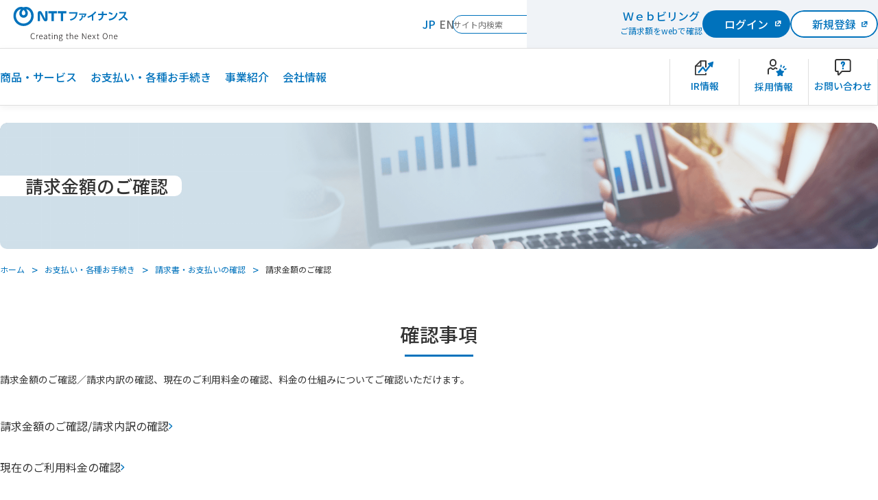

--- FILE ---
content_type: text/html
request_url: https://www.ntt-finance.co.jp/billing/usersupport/amountbilled/index.html?link_id=billing_usersupport_papercommission11
body_size: 119058
content:
<!DOCTYPE html>
<html lang="ja" class="static">
<head prefix="og: http://ogp.me/ns# fb: http://ogp.me/ns/fb# website: http://ogp.me/ns/website#">
<!-- Google Tag Manager -->
<script>(function(w,d,s,l,i){w[l]=w[l]||[];w[l].push({'gtm.start':
new Date().getTime(),event:'gtm.js'});var f=d.getElementsByTagName(s)[0],
j=d.createElement(s),dl=l!='dataLayer'?'&l='+l:'';j.async=true;j.src=
'https://www.googletagmanager.com/gtm.js?id='+i+dl;f.parentNode.insertBefore(j,f);
})(window,document,'script','dataLayer','GTM-TLH7WCH');</script>
<!-- End Google Tag Manager -->
<meta charset="Shift_JIS">
<link rel="canonical" href="https://www.ntt-finance.co.jp/billing/usersupport/amountbilled/">
<title>請求金額のご確認 | お支払い・各種お手続き | ＮＴＴファイナンス株式会社</title>
<meta name="viewport"
content="width=device-width, initial-scale=1, minimum-scale=1.0, maximum-scale=10.0, user-scalable=yes"
id="viewport">
<meta name="description" content="請求金額、請求内訳、現在のご利用料金、料金の仕組みについてご確認いただけます。">
<meta name="format-detection" content="telephone=no">
<meta property="og:locale" content="ja_JP"><!-- 他には「en_US」など -->
<meta property="og:type" content="article"><!-- TOPページは「website」TOPページ以外は「article」 -->
<meta property="og:title" content="請求金額のご確認 | お支払い・各種お手続き | ＮＴＴファイナンス株式会社"><!-- titleタグと一致する内容を入力 -->
<meta property="og:url" content="https://www.ntt-finance.co.jp/billing/usersupport/amountbilled/">
<!-- httpまたはhttpsから始まる該当ページの絶対パス -->
<meta property="og:image" content="https://www.ntt-finance.co.jp/ogp.png?202508"><!-- httpまたはhttpsから始まるog画像への絶対パス -->
<meta property="og:site_name" content="ＮＴＴファイナンス株式会社"><!-- TOPページのtitleタグと一致する内容を入力 -->
<meta property="og:description" content="請求金額、請求内訳、現在のご利用料金、料金の仕組みについてご確認いただけます。"><!-- meta descriptionと一致する内容を入力 -->
<meta name="keywords" content="ＮＴＴファイナンス株式会社,請求金額,ご確認">
<meta name="twitter:card" content="summary"><!-- 他には「summary_large_image」 -->
<meta name="twitter:title" content="請求金額のご確認 | お支払い・各種お手続き | ＮＴＴファイナンス株式会社"><!-- titleタグと一致する内容を入力 -->
<link rel="shortcut icon" href="/images/common/favicon.png?202508" type="image/x-icon">
<!-- [/パーツリスト用css] -->
<link rel="stylesheet" href="/css/shared/base.css">
<link rel="stylesheet" href="/css/shared/module.css">
<link rel="stylesheet" href="/css/shared/plugin.css">
<link rel="stylesheet" href="/css/shared/reset.css">
<!-- [/個別ページ用css] -->
<!-- [/パーツリスト用css] -->
<link rel="stylesheet" type="text/css" media="screen,print" href="/css/header_style.css">
<link rel="stylesheet" type="text/css" media="screen,print" href="/css/footer_style.css">
<!-- [/ヘッダーフッター用css] -->
</head>

<body class="preload">
    <!-- Google Tag Manager (noscript) -->
<noscript><iframe src="https://www.googletagmanager.com/ns.html?id=GTM-TLH7WCH"
height="0" width="0" style="display:none;visibility:hidden"></iframe></noscript>
<!-- End Google Tag Manager (noscript) -->
    
<header class="l-header">
    <div class="js-skip-btn skip-btn">
        <a href="#anchor-main-content" tabindex="0">メインコンテンツにスキップ</a>
    </div>
    <div class="l-header__container l-header-container-pc">

        <div class="l-header-top">
            <div class="l-header-top__logos l-header-container-sp">
                <h1 class="l-header-top__logo l-header-top__logo--top">
                    <a href="/" class="l-header-top__logo-link l-header-top__logo-link--top">
                        <img src="/img/common/logo_ntt.svg?202507" alt="ＮＴＴファイナンス Creating the Next One">
                    </a>
                </h1>
                <p class="l-header-top__logo l-header-top__logo--under">
                    <a href="/" class="l-header-top__logo-link l-header-top__logo-link--under">
                        <img src="/img/common/logo_ntt.svg?202507" alt="ＮＴＴファイナンス Creating the Next One">
                    </a>
                </p>
                <div class="l-header-top__subs">
                    <ul class="l-header-top__langs">
                        <li class="l-header-top__langs-item l-header-top__langs-item--current">
                            <a href="/" class="l-header-top__langs-link l-header-top__langs-link--current l-header-top__langs-link--circle-jp" target="_blank">JP</a>
                        </li>
                        <li class="l-header-top__langs-item">
                            <a href="/eng/" class="l-header-top__langs-link l-header-top__langs-link--circle-en" target="_blank">EN</a>
                        </li>
                    </ul>

                    <form class="l-header-search tb-hide" action="/search.html" method="get" name="search">
                        <input type="text" name="q" value="" placeholder="サイト内検索" class="l-header-search__input">
                        <input type="hidden" name="charset" value="Shift_JIS">
                        <button type="submit" class="l-header-search__submit-btn">
                            <img src="/img/common/icon_search.svg" alt="サイト内検索">
                        </button>
                    </form>
                    <!-- [/l-header-search] -->

                    <button type="button" class="l-header-menu-button js-menu-trigger tb-over" aria-label="開閉ボタン">
                        <span class="l-header-menu-button__lines">
                            <span class="l-header-menu-button__line l-header-menu-button__line--top"></span>
                            <span class="l-header-menu-button__line l-header-menu-button__line--center"></span>
                            <span class="l-header-menu-button__line l-header-menu-button__line--bottom"></span>
                        </span>
                        <span class="l-header-menu-button__txt">メニュー</span>
                    </button>
                    <!-- [/l-header-menu-button] -->

                </div>
            </div>

            <div class="l-header-top__side l-header-container-sp tb-hide">
                <p class="l-header-top__txt"><span class="l-header-top__txt-st">Ｗｅｂビリング</span>ご請求額をwebで確認</p>
                <div class="l-header-top__btn-wrap">
                    <div class="l-header-btn-wrap">

                        <a href="https://webbilling.ntt-finance.co.jp/mem/a0101/init" class="l-header-btn-trans-1 l-header-btn--small l-header-btn--br" target="blank">
                            <div class="l-header-btn__inner-1">
                                <span class="l-header-btn__txt-1">ログイン</span>
                                <span class="l-header-btn__icon-1-br">
                                    <img src="/img/common/icon_outlink.svg" alt="当該ページを別ウィンドウで開きます">
                                </span>
                            </div>
                        </a>
                        <!-- [/l-header-btn] -->

                        <a href="https://webbilling.ntt-finance.co.jp/mem/a0101/init" class="l-header-btn-trans-2 l-header-btn--small l-header-btn--wh" target="blank">
                            <div class="l-header-btn__inner-2">
                                <span class="l-header-btn__txt-1">新規登録</span>
                                <span class="l-header-btn__icon-1-wh">
                                    <img src="/img/common/icon_outlink.svg" alt="当該ページを別ウィンドウで開きます">
                                </span>
                            </div>
                        </a>
                        <!-- [/l-header-btn] -->

                    </div>
                </div>
            </div>
        </div>
        <!-- [/l-header-top] -->

    </div>

    <div class="l-header-menu js-menu tb-over">
        <div class="l-header-menu__container">
            <div class="l-header-menu__body">

                <div class="l-header-gnav-card-1-wrap">
                    <a href="/billing/important_notice/" class="l-gnav-card-1 l-gnav-card__list">
                        <div class="l-gnav-card-1__term">重要なお知らせ</div>
                        <div class="l-gnav-card-1__desc">
                            <div>
                                2026年1月以降に予定していたご請求に関する変更は、実施時期を延期いたします。
                            </div>
                            <div class="l-gnav-card-1__desc-arrow-icon"><img src="/img/common/icon_arrow.svg" alt="" loading="lazy"></div>
                        </div>
                    </a>
                </div>

                <div class="l-header-search-wrap">
                    <form class="l-header-search l-header-container-sp" action="/search.html" method="get" name="search">
                        <input type="text" name="q" value="" placeholder="サイト内検索" class="l-header-search__input">
                        <input type="hidden" name="charset" value="Shift_JIS">
                        <button type="submit" class="l-header-search__submit-btn">
                            <img src="/img/common/icon_search.svg" alt="サイト内検索">
                        </button>
                    </form>
                </div>
                <!-- [/l-header-search] -->

                <div class="l-header-top__side l-header-container-sp">
                    <p class="l-header-top__txt"><span class="l-header-top__txt-st">Ｗｅｂビリング</span></p>
                    <div class="l-header-top__btn-wrap">
                        <p class="l-header-top__txt">ご請求額をwebで確認</p>
                        <div class="l-header-btn-wrap">

                            <a href="https://webbilling.ntt-finance.co.jp/mem/a0101/init" class="l-header-btn-trans-1 l-header-btn--small l-header-btn--br" target="blank">
                                <div class="l-header-btn__inner-1">
                                    <span class="l-header-btn__txt-1">ログイン</span>
                                    <span class="l-header-btn__icon-1-br">
                                        <img src="/img/common/icon_outlink.svg" alt="当該ページを別ウィンドウで開きます">
                                    </span>
                                </div>
                            </a>
                            <!-- [/l-header-btn] -->

                            <a href="https://webbilling.ntt-finance.co.jp/mem/a0101/init" class="l-header-btn-trans-2 l-header-btn--small l-header-btn--wh" target="blank">
                                <div class="l-header-btn__inner-2">
                                    <span class="l-header-btn__txt-1">新規登録</span>
                                    <span class="l-header-btn__icon-1-wh">
                                        <img src="/img/common/icon_outlink.svg" alt="当該ページを別ウィンドウで開きます">
                                    </span>
                                </div>
                            </a>
                            <!-- [/l-header-btn] -->

                        </div>
                    </div>
                </div>

                <ul class="l-gnav-sp l-header-container-sp">
                    <li class="l-gnav-sp__lv1-item">
                        <button type="button" class="l-gnav-sp__lv1-trigger js-acc-multi-trigger">
                            <span class="l-gnav-sp__lv1-trigger-txt">商品・サービス</span>
                        </button>
                        <div class="l-gnav-sp__lv1-target js-acc-multi-target">

                            <!-- lv2 start -->
                            <ul class="l-gnav-sp__lv2">
                                <li class="l-gnav-sp__lv2-item">
                                    <a href="/service/" class="l-gnav-sp__lv2-link">
                                        <span class="l-gnav-sp__lv2-link-txt">商品・サービス</span>
                                    </a>
                                </li>
                                <li class="l-gnav-sp__lv2-item">
                                    <button type="button" class="l-gnav-sp__lv2-trigger js-acc-multi-trigger">
                                        <span class="l-gnav-sp__lv2-trigger-txt">請求・回収を楽にしたい</span>
                                    </button>
                                    <div class="l-gnav-sp__lv2-target js-acc-multi-target">

                                        <ul class="l-gnav-sp__lv3">
                                            <li class="l-gnav-sp__lv3-item">
                                                <a href="/service/#anchor-1" class="l-gnav-sp__lv3-link l-gnav-sp__lv3-link--anchor">
                                                    <span class="l-gnav-sp__lv3-txt">請求・回収を楽にしたい</span>
                                                </a>
                                            </li>
                                            <li class="l-gnav-sp__lv3-item">
                                                <a href="/billing/biz/service/gassan/" class="l-gnav-sp__lv3-link">
                                                    <span class="l-gnav-sp__lv3-txt">回収代行サービス</span>
                                                </a>
                                            </li>
                                        </ul>

                                    </div>
                                </li>
                                <li class="l-gnav-sp__lv2-item">
                                    <button type="button" class="l-gnav-sp__lv2-trigger js-acc-multi-trigger">
                                        <span class="l-gnav-sp__lv2-trigger-txt">経理業務を効率化したい</span>
                                    </button>
                                    <div class="l-gnav-sp__lv2-target js-acc-multi-target">

                                        <ul class="l-gnav-sp__lv3">
                                            <li class="l-gnav-sp__lv3-item">
                                                <a href="/service/#anchor-2" class="l-gnav-sp__lv3-link l-gnav-sp__lv3-link--anchor">
                                                    <span class="l-gnav-sp__lv3-txt">経理業務を効率化したい</span>
                                                </a>
                                            </li>
                                            <li class="l-gnav-sp__lv3-item">
                                                <a href="/billing/biz/service/one/" class="l-gnav-sp__lv3-link">
                                                    <span class="l-gnav-sp__lv3-txt">法人“ビリングONE”</span>
                                                </a>
                                            </li>
                                            <li class="l-gnav-sp__lv3-item">
                                                <a href="/billing/biz/service/elss_service/" class="l-gnav-sp__lv3-link">
                                                    <span class="l-gnav-sp__lv3-txt">楽々クラウド電子帳簿保存サービスby ClimberCloud</span>
                                                </a>
                                            </li>
                                            <li class="l-gnav-sp__lv3-item">
                                                <a href="/billing/biz/keiri/info/" class="l-gnav-sp__lv3-link">
                                                    <span class="l-gnav-sp__lv3-txt">経理業務コンサルティングサービス</span>
                                                </a>
                                            </li>
                                            <li class="l-gnav-sp__lv3-item">
                                                <a href="/accounting_service/service02/" class="l-gnav-sp__lv3-link">
                                                    <span class="l-gnav-sp__lv3-txt">経理業務アウトソーシングサービス</span>
                                                </a>
                                            </li>
                                            <li class="l-gnav-sp__lv3-item">
                                                <a href="/accounting_service/service03/" class="l-gnav-sp__lv3-link">
                                                    <span class="l-gnav-sp__lv3-txt">経理人材育成支援サービス</span>
                                                </a>
                                            </li>
                                        </ul>

                                    </div>
                                </li>
                                <li class="l-gnav-sp__lv2-item">
                                    <button type="button" class="l-gnav-sp__lv2-trigger js-acc-multi-trigger">
                                        <span class="l-gnav-sp__lv2-trigger-txt">年会費無料のビジネスカード</span>
                                    </button>
                                    <div class="l-gnav-sp__lv2-target js-acc-multi-target">

                                        <ul class="l-gnav-sp__lv3">
                                            <li class="l-gnav-sp__lv3-item">
                                                <a href="/service/card/" class="l-gnav-sp__lv3-link l-gnav-sp__lv3-link--anchor l-header-btn--wh">
                                                    <span class="l-gnav-sp__lv3-txt">年会費無料のビジネスカード</span>
                                                </a>
                                            </li>
                                            <li class="l-gnav-sp__lv3-item">
                                                <a href="/service/card/" class="l-gnav-sp__lv3-link l-gnav-sp__lv3-link--ico l-header-btn--wh">
                                                    <span class="l-gnav-sp__lv3-txt l-gnav-sp__lv3-txt">Bizカード</span>
                                                </a>
                                            </li>
                                        </ul>

                                    </div>
                                </li>
                                <li class="l-gnav-sp__lv2-item">
                                    <button type="button" class="l-gnav-sp__lv2-trigger js-acc-multi-trigger">
                                        <span class="l-gnav-sp__lv2-trigger-txt">カード決済を導入したい</span>
                                    </button>
                                    <div class="l-gnav-sp__lv2-target js-acc-multi-target">

                                        <ul class="l-gnav-sp__lv3">
                                            <li class="l-gnav-sp__lv3-item">
                                                <a href="/service/card_settlement/" class="l-gnav-sp__lv3-link l-gnav-sp__lv3-link--anchor">
                                                    <span class="l-gnav-sp__lv3-txt">カード決済を導入したい</span>
                                                </a>
                                            </li>
                                            <li class="l-gnav-sp__lv3-item">
                                                <a href="/service/card_settlement/" class="l-gnav-sp__lv3-link">
                                                    <span class="l-gnav-sp__lv3-txt">カード決済ソリューションサービス「PaySol」</span>
                                                </a>
                                            </li>
                                        </ul>

                                    </div>
                                </li>
                                <li class="l-gnav-sp__lv2-item">
                                    <button type="button" class="l-gnav-sp__lv2-trigger js-acc-multi-trigger">
                                        <span class="l-gnav-sp__lv2-trigger-txt">ｗｅｂでご請求額を確認したい</span>
                                    </button>
                                    <div class="l-gnav-sp__lv2-target js-acc-multi-target">

                                        <ul class="l-gnav-sp__lv3">
                                            <li class="l-gnav-sp__lv3-item">
                                                <a href="/service/#anchor-5" class="l-gnav-sp__lv3-link l-gnav-sp__lv3-link--anchor">
                                                    <span class="l-gnav-sp__lv3-txt">ｗｅｂでご請求額を確認したい</span>
                                                </a>
                                            </li>
                                            <li class="l-gnav-sp__lv3-item">
                                                <a href="https://webbilling.ntt-finance.co.jp/mem/a0101/init" class="l-gnav-sp__lv3-link">
                                                    <span class="l-gnav-sp__lv3-txt">Ｗｅｂビリング（ログイン）</span>
                                                </a>
                                            </li>
                                        </ul>

                                    </div>
                                </li>
                                <li class="l-gnav-sp__lv2-item">
                                    <button type="button" class="l-gnav-sp__lv2-trigger js-acc-multi-trigger">
                                        <span class="l-gnav-sp__lv2-trigger-txt">複数の請求書をまとめたい</span>
                                    </button>
                                    <div class="l-gnav-sp__lv2-target js-acc-multi-target">

                                        <ul class="l-gnav-sp__lv3">
                                            <li class="l-gnav-sp__lv3-item">
                                                <a href="/service/#anchor-6" class="l-gnav-sp__lv3-link l-gnav-sp__lv3-link--anchor">
                                                    <span class="l-gnav-sp__lv3-txt">複数の請求書をまとめたい</span>
                                                </a>
                                            </li>
                                            <li class="l-gnav-sp__lv3-item">
                                                <a href="/billing/service/omatome/" class="l-gnav-sp__lv3-link">
                                                    <span class="l-gnav-sp__lv3-txt">おまとめ請求</span>
                                                </a>
                                            </li>
                                        </ul>

                                    </div>
                                </li>
                            </ul>
                            <!-- lv2 end -->

                        </div>
                    </li>
                    <li class="l-gnav-sp__lv1-item">
                        <button type="button" class="l-gnav-sp__lv1-trigger js-acc-multi-trigger">
                            <span class="l-gnav-sp__lv1-trigger-txt">お支払い・各種お手続き</span>
                        </button>
                        <div class="l-gnav-sp__lv1-target js-acc-multi-target">

                            <!-- lv2 start -->
                            <ul class="l-gnav-sp__lv2">
                                <li class="l-gnav-sp__lv2-item">
                                    <a href="/billing/" class="l-gnav-sp__lv2-link">
                                        <span class="l-gnav-sp__lv2-link-txt">お支払い・各種お手続き</span>
                                    </a>
                                </li>
                                <li class="l-gnav-sp__lv2-item">
                                    <button type="button" class="l-gnav-sp__lv2-trigger js-acc-multi-trigger">
                                        <span class="l-gnav-sp__lv2-trigger-txt">お支払いについて</span>
                                    </button>
                                    <div class="l-gnav-sp__lv2-target js-acc-multi-target">

                                        <ul class="l-gnav-sp__lv3">
                                            <li class="l-gnav-sp__lv3-item">
                                                <a href="/billing/usersupport/#anchor-2" class="l-gnav-sp__lv3-link l-gnav-sp__lv3-link--anchor">
                                                    <span class="l-gnav-sp__lv3-txt">お支払いについて</span>
                                                </a>
                                            </li>
                                            <li class="l-gnav-sp__lv3-item">
                                                <a href="/billing/usersupport/method/" class="l-gnav-sp__lv3-link">
                                                    <span class="l-gnav-sp__lv3-txt">お支払い方法のご案内</span>
                                                </a>
                                            </li>
                                            <li class="l-gnav-sp__lv3-item">
                                                <a href="/billing/usersupport/status.html" class="l-gnav-sp__lv3-link">
                                                    <span class="l-gnav-sp__lv3-txt">お支払い状況のご確認</span>
                                                </a>
                                            </li>
                                            <li class="l-gnav-sp__lv3-item">
                                                <a href="/billing/usersupport/expiration.html" class="l-gnav-sp__lv3-link">
                                                    <span class="l-gnav-sp__lv3-txt">お支払い期限を過ぎた場合のお支払い方法のご案内</span>
                                                </a>
                                            </li>
                                        </ul>

                                    </div>
                                </li>
                                <li class="l-gnav-sp__lv2-item">
                                    <button type="button" class="l-gnav-sp__lv2-trigger js-acc-multi-trigger">
                                        <span class="l-gnav-sp__lv2-trigger-txt">請求書等について</span>
                                    </button>
                                    <div class="l-gnav-sp__lv2-target js-acc-multi-target">

                                        <ul class="l-gnav-sp__lv3">
                                            <li class="l-gnav-sp__lv3-item">
                                                <a href="/billing/usersupport/#anchor-1" class="l-gnav-sp__lv3-link l-gnav-sp__lv3-link--anchor">
                                                    <span class="l-gnav-sp__lv3-txt">請求書等について</span>
                                                </a>
                                            </li>
                                            <li class="l-gnav-sp__lv3-item">
                                                <a href="/billing/usersupport/bill/" class="l-gnav-sp__lv3-link">
                                                    <span class="l-gnav-sp__lv3-txt">請求書等の見方</span>
                                                </a>
                                            </li>
                                            <li class="l-gnav-sp__lv3-item">
                                                <a href="/billing/usersupport/schedule.html" class="l-gnav-sp__lv3-link">
                                                    <span class="l-gnav-sp__lv3-txt">請求書等のご送付時期（請求書等の発行スケジュール）</span>
                                                </a>
                                            </li>
                                            <li class="l-gnav-sp__lv3-item">
                                                <a href="/billing/usersupport/amountbilled/" class="l-gnav-sp__lv3-link">
                                                    <span class="l-gnav-sp__lv3-txt">請求金額のご確認</span>
                                                </a>
                                            </li>
                                            <li class="l-gnav-sp__lv3-item">
                                                <a href="/billing/usersupport/lostbill.html" class="l-gnav-sp__lv3-link">
                                                    <span class="l-gnav-sp__lv3-txt">請求書等紛失の場合</span>
                                                </a>
                                            </li>
                                            <li class="l-gnav-sp__lv3-item">
                                                <a href="/billing/usersupport/papercommission.html" class="l-gnav-sp__lv3-link">
                                                    <span class="l-gnav-sp__lv3-txt">紙様式でのご請求時の発行手数料</span>
                                                </a>
                                            </li>
                                            <li class="l-gnav-sp__lv3-item">
                                                <a href="/billing/usersupport/callbreakdown.html" class="l-gnav-sp__lv3-link">
                                                    <span class="l-gnav-sp__lv3-txt">通話明細内訳の確認方法等</span>
                                                </a>
                                            </li>
                                            <li class="l-gnav-sp__lv3-item">
                                                <a href="/billing/invoice/202406/" class="l-gnav-sp__lv3-link">
                                                    <span class="l-gnav-sp__lv3-txt">適格請求書等保存方式（インボイス制度）のご案内</span>
                                                </a>
                                            </li>
                                        </ul>

                                    </div>
                                </li>
                                <li class="l-gnav-sp__lv2-item">
                                    <button type="button" class="l-gnav-sp__lv2-trigger js-acc-multi-trigger">
                                        <span class="l-gnav-sp__lv2-trigger-txt">各種お手続き</span>
                                    </button>
                                    <div class="l-gnav-sp__lv2-target js-acc-multi-target">

                                        <ul class="l-gnav-sp__lv3">
                                            <li class="l-gnav-sp__lv3-item">
                                                <a href="/billing/procedure/#anchorlink__procedure01" class="l-gnav-sp__lv3-link l-gnav-sp__lv3-link--anchor">
                                                    <span class="l-gnav-sp__lv3-txt">各種お手続き</span>
                                                </a>
                                            </li>
                                            <li class="l-gnav-sp__lv3-item">
                                                <a href="/billing/procedure/#anchorlink__procedure01" class="l-gnav-sp__lv3-link">
                                                    <span class="l-gnav-sp__lv3-txt">契約内容の変更</span>
                                                </a>
                                            </li>
                                            <li class="l-gnav-sp__lv3-item">
                                                <a href="/billing/procedure/#anchorlink__procedure02" class="l-gnav-sp__lv3-link">
                                                    <span class="l-gnav-sp__lv3-txt">支払証明書の発行</span>
                                                </a>
                                            </li>
                                            <li class="l-gnav-sp__lv3-item">
                                                <a href="/billing/procedure/#anchorlink__procedure03" class="l-gnav-sp__lv3-link">
                                                    <span class="l-gnav-sp__lv3-txt">請求書等の再発行</span>
                                                </a>
                                            </li>
                                            <li class="l-gnav-sp__lv3-item">
                                                <a href="/billing/procedure/#anchorlink__procedure04" class="l-gnav-sp__lv3-link">
                                                    <span class="l-gnav-sp__lv3-txt">お引っ越しに関するお問い合わせ</span>
                                                </a>
                                            </li>
                                            <li class="l-gnav-sp__lv3-item">
                                                <a href="/billing/procedure/#anchorlink__procedure05" class="l-gnav-sp__lv3-link">
                                                    <span class="l-gnav-sp__lv3-txt">電話等の故障受付に関するお問い合わせ</span>
                                                </a>
                                            </li>
                                            <li class="l-gnav-sp__lv3-item">
                                                <a href="/billing/procedure/#anchorlink__procedure06" class="l-gnav-sp__lv3-link">
                                                    <span class="l-gnav-sp__lv3-txt">おまとめ請求の新規・回線追加のお申し込み</span>
                                                </a>
                                            </li>
                                            <li class="l-gnav-sp__lv3-item">
                                                <a href="/billing/procedure/#anchorlink__procedure07" class="l-gnav-sp__lv3-link">
                                                    <span class="l-gnav-sp__lv3-txt">Ｗｅｂビリングの新規・回線追加のお申し込み</span>
                                                </a>
                                            </li>
                                        </ul>

                                    </div>
                                </li>
                                <li class="l-gnav-sp__lv2-item">
                                    <button type="button" class="l-gnav-sp__lv2-trigger js-acc-multi-trigger">
                                        <span class="l-gnav-sp__lv2-trigger-txt">Ｗｅｂビリング</span>
                                    </button>
                                    <div class="l-gnav-sp__lv2-target js-acc-multi-target">
                                        <div class="l-gnav-card">
                                            <dl class="l-gnav-card__list">
                                                <dt class="l-gnav-card__term">ご請求額を<br>24時間webで確認<br>Ｗｅｂビリング</dt>
                                                <dd class="l-gnav-card__desc">

                                                    <div class="l-header-btn-trans-1 l-header-btn--br">
                                                        <a href="https://webbilling.ntt-finance.co.jp/mem/a0101/init" class="l-header-btn__link l-header-btn__link--sp" target="_blank">
                                                            <div class="l-header-btn__inner-1">
                                                                <span class="l-header-btn__txt-1">ログイン</span>
                                                                <span class="l-header-btn__icon-1-br">
                                                                    <img src="/img/common/icon_outlink.svg" alt="当該ページを別ウィンドウで開きます">
                                                                </span>
                                                            </div>
                                                        </a>
                                                    </div>
                                                    <!-- [/l-header-btn] -->

                                                </dd>
                                            </dl>
                                        </div>
                                    </div>
                                </li>
                                <li class="l-gnav-sp__lv2-item">
                                    <button type="button" class="l-gnav-sp__lv2-trigger js-acc-multi-trigger">
                                        <span class="l-gnav-sp__lv2-trigger-txt">「Bizカード」のご請求金額のご確認・各種お手続き</span>
                                    </button>
                                    <div class="l-gnav-sp__lv2-target js-acc-multi-target">
                                        <div class="l-gnav-card">
                                            <dl class="l-gnav-card__list">
                                                <dt class="l-gnav-card__term">「Bizカード」のご請求金額のご確認・各種お手続き</dt>
                                                <dd class="l-gnav-card__desc">
                                                    <div class="l-gnav-card__logo">
                                                        <img src="/img/common/logo_link.svg" alt="My Link Web Service">
                                                    </div>

                                                    <div class="l-header-btn-trans-1 l-header-btn--br">
                                                        <a href="https://bizmylink.ntt-card.com/PU/welcomeSCR.do" class="l-header-btn__link l-header-btn__link--sp" target="_blank">
                                                            <div class="l-header-btn__inner-1">
                                                                <span class="l-header-btn__txt-1">ログイン</span>
                                                                <span class="l-header-btn__icon-1-br">
                                                                    <img src="/img/common/icon_outlink.svg" alt="当該ページを別ウィンドウで開きます">
                                                                </span>
                                                            </div>
                                                        </a>
                                                    </div>
                                                    <!-- [/l-header-btn] -->

                                                </dd>
                                            </dl>
                                        </div>
                                    </div>
                                </li>
                            </ul>
                            <!-- lv2 end -->

                        </div>
                    </li>
                    <li class="l-gnav-sp__lv1-item">
                        <button type="button" class="l-gnav-sp__lv1-trigger js-acc-multi-trigger">
                            <span class="l-gnav-sp__lv1-trigger-txt">事業紹介</span>
                        </button>
                        <div class="l-gnav-sp__lv1-target js-acc-multi-target">

                            <!-- lv2 start -->
                            <ul class="l-gnav-sp__lv2">
                                <li class="l-gnav-sp__lv2-item">
                                    <a href="/company/business/" class="l-gnav-sp__lv2-link">
                                        <span class="l-gnav-sp__lv2-link-txt">事業紹介</span>
                                    </a>
                                </li>
                                <li class="l-gnav-sp__lv2-item">
                                    <a href="/company/business/billing/" class="l-gnav-sp__lv2-link">
                                        <span class="l-gnav-sp__lv2-txt">ビリング事業</span>
                                    </a>
                                </li>
                                <li class="l-gnav-sp__lv2-item">
                                    <a href="/company/business/card/" class="l-gnav-sp__lv2-link">
                                        <span class="l-gnav-sp__lv2-txt">クレジットカード事業</span>
                                    </a>
                                </li>
                                <li class="l-gnav-sp__lv2-item">
                                    <a href="/company/business/accounting/" class="l-gnav-sp__lv2-link">
                                        <span class="l-gnav-sp__lv2-txt">アカウンティング事業</span>
                                    </a>
                                </li>
                                <li class="l-gnav-sp__lv2-item">
                                    <a href="/company/business/group-finance/" class="l-gnav-sp__lv2-link">
                                        <span class="l-gnav-sp__lv2-txt">グループファイナンス事業</span>
                                    </a>
                                </li>
                                <li class="l-gnav-sp__lv2-item">
                                    <a href="/company/business/venture-capital/" class="l-gnav-sp__lv2-link">
                                        <span class="l-gnav-sp__lv2-txt">ベンチャーキャピタル事業</span>
                                    </a>
                                </li>
                            </ul>
                            <!-- lv2 end -->

                        </div>
                    </li>
                    <li class="l-gnav-sp__lv1-item">
                        <button type="button" class="l-gnav-sp__lv1-trigger js-acc-multi-trigger">
                            <span class="l-gnav-sp__lv1-trigger-txt">会社情報</span>
                        </button>
                        <div class="l-gnav-sp__lv1-target js-acc-multi-target">

                            <!-- lv2 start -->
                            <ul class="l-gnav-sp__lv2">
                                <li class="l-gnav-sp__lv2-item">
                                    <a href="/company/" class="l-gnav-sp__lv2-link">
                                        <span class="l-gnav-sp__lv2-link-txt">会社情報</span>
                                    </a>
                                </li>
                                <li class="l-gnav-sp__lv2-item">
                                    <a href="/company/purpose/" class="l-gnav-sp__lv2-link">
                                        <span class="l-gnav-sp__lv2-txt">パーパス</span>
                                    </a>
                                </li>
                                <li class="l-gnav-sp__lv2-item">
                                    <a href="/company/message/" class="l-gnav-sp__lv2-link">
                                        <span class="l-gnav-sp__lv2-txt">トップメッセージ</span>
                                    </a>
                                </li>
                                <li class="l-gnav-sp__lv2-item">
                                    <a href="/company/sustainability/" class="l-gnav-sp__lv2-link">
                                        <span class="l-gnav-sp__lv2-txt">サステナビリティ</span>
                                    </a>
                                </li>
                                <li class="l-gnav-sp__lv2-item">
                                    <a href="/company/business/" class="l-gnav-sp__lv2-link">
                                        <span class="l-gnav-sp__lv2-txt">事業紹介</span>
                                    </a>
                                </li>
                                <li class="l-gnav-sp__lv2-item">
                                    <a href="/company/outline/" class="l-gnav-sp__lv2-link">
                                        <span class="l-gnav-sp__lv2-txt">会社概要</span>
                                    </a>
                                </li>
                                <li class="l-gnav-sp__lv2-item">
                                    <a href="/company/data/" class="l-gnav-sp__lv2-link">
                                        <span class="l-gnav-sp__lv2-txt">会社沿革</span>
                                    </a>
                                </li>
                                <li class="l-gnav-sp__lv2-item">
                                    <a href="/company/organization/" class="l-gnav-sp__lv2-link">
                                        <span class="l-gnav-sp__lv2-txt">組織</span>
                                    </a>
                                </li>
                                <li class="l-gnav-sp__lv2-item">
                                    <a href="/company/group/" class="l-gnav-sp__lv2-link">
                                        <span class="l-gnav-sp__lv2-txt">グループ会社・海外拠点</span>
                                    </a>
                                </li>
                                <li class="l-gnav-sp__lv2-item">
                                    <a href="/lp/40th_anniversary/" class="l-gnav-sp__lv2-link-icon" target="_blank">
                                        <span class="l-gnav-sp__lv2-txt">創立40周年特設サイト</span>
                                        <span class="l-header-btn__icon">
                                            <img src="/img/common/icon_outlink.svg" alt="当該ページを別ウィンドウで開きます">
                                        </span>
                                    </a>
                                </li>
                            </ul>
                            <!-- lv2 end -->

                        </div>
                    </li>
                </ul>
                <!-- [/l-gnav-sp] -->

                <nav class="l-gnav-side" aria-label="グロナビ">
                    <ul class="l-gnav-side__list l-header-container-sp">
                        <li class="l-gnav-side__item">
                            <a href="/ir/" class="l-gnav-side__link js-next-focus l-gnav-side__link-gnav-side-link">
                                <span class="l-gnav-side__ico">
                                    <img src="/img/common/icon_ir.svg" alt="">
                                </span>
                                <span class="l-gnav-side__txt">IR情報</span>
                            </a>
                        </li>
                        <li class="l-gnav-side__item">
                            <a href="/recruit/" class="l-gnav-side__link l-gnav-side__link-gnav-side-link" aria-label="新卒採用サイトを別ウィンドウで開きます" target="_blank">
                                <span class="l-gnav-side__ico l-gnav-side__ico--recruit">
                                    <img src="/img/common/icon_recruit.svg" alt="">
                                </span>
                                <span class="l-gnav-side__txt l-gnav-side__txt--ico">採用情報</span>
                            </a>
                        </li>
                        <li class="l-gnav-side__item">
                            <a href="/contact/" class="l-gnav-side__link l-gnav-side__link-gnav-side-link">
                                <span class="l-gnav-side__ico">
                                    <img src="/img/common/icon_contact.svg" alt="">
                                </span>
                                <span class="l-gnav-side__txt">お問い合わせ</span>
                            </a>
                        </li>
                    </ul>
                </nav>
                <!-- [/l-gnav-side] -->

            </div>
            <div class="l-header-menu__foot">

                <button class="l-header-close-button js-menu-trigger">
                    <span class="l-header-close-button__txt">閉じる</span>
                </button>
                <!-- [/l-header-close-button] -->

            </div>
        </div>
    </div>
    <!-- [/l-header-menu] -->

</header>
<!-- [/l-header] -->

<div class="l-gnav-wrap tb-hide">
    <div class="l-gnav-wrap__container l-header-container-pc">


        <nav class="l-gnav" aria-label="グロナビ">

            <div class="l-gnav-logo">
                <a href="/" class="l-gnav-logo-link">
                    <img src="/img/common/logo_ntt.svg?202507" alt="ＮＴＴファイナンス">
                </a>
            </div>
            <!-- [/l-gnav-logo] -->

            <div class="l-gnav__lv1">
                <ul class="l-gnav__lv1-list">
                    <li class="l-gnav__lv1-item js-menu-scope">
                      <a href="/service/" class="l-gnav__lv1-link js-menu-hover-trigger">商品・サービス</a>
                        <div class="l-gnav__lv2 js-menu-target js-slide-elm">

                            <div class="l-gnav-content">
                                <div class="l-gnav-content__overlay l-header-container-pc">

                                    <div class="l-gnav-content__body">
                                        <ul class="l-gnav-content__list">
                                            <li class="l-gnav-content__item">
                                                <dl class="l-gnav-content__lv1-list">
                                                    <dt class="l-gnav-content__lv1-term">
                                                        <a href="/service/#anchor-1" class="l-gnav-content__lv1-term-link">
                                                            <span class="l-gnav-content__lv1-term-wrap">
                                                                <span class="l-gnav-content__lv1-term-link-txt">請求・回収を楽にしたい</span>
                                                                <span class="l-gnav-content__icon">
                                                                    <img src="/img/common/icon_arrow.svg" alt="" loading="lazy">
                                                                </span>
                                                            </span>
                                                            <div class="l-gnav-content__lv1-img">
                                                                <img src="/img/common/img_01.png" alt="">
                                                            </div>
                                                        </a>
                                                    </dt>
                                                    <dd class="l-gnav-content__lv1-desc">
                                                        <div class="l-gnav-content__lv1-links">
                                                            <a href="/billing/biz/service/gassan/" class="l-gnav-content__lv1-link">回収代行サービス</a>
                                                        </div>
                                                    </dd>
                                                </dl>
                                            </li>
                                            <li class="l-gnav-content__item">
                                                <dl class="l-gnav-content__lv1-list">
                                                    <dt class="l-gnav-content__lv1-term">
                                                        <a href="/service/#anchor-2" class="l-gnav-content__lv1-term-link">
                                                            <span class="l-gnav-content__lv1-term-wrap">
                                                                <span class="l-gnav-content__lv1-term-link-txt">経理業務を効率化したい</span>
                                                                <span class="l-gnav-content__icon">
                                                                    <img src="/img/common/icon_arrow.svg" alt="" loading="lazy">
                                                                </span>
                                                            </span>
                                                            <div class="l-gnav-content__lv1-img">
                                                                <img src="/img/common/img_02.png" alt="">
                                                            </div>
                                                        </a>
                                                    </dt>
                                                    <dd class="l-gnav-content__lv1-desc">
                                                        <div class="l-gnav-content__lv1-links">
                                                            <a href="/billing/biz/service/one/" class="l-gnav-content__lv1-link">法人“ビリングONE”</a>
                                                            <a href="/billing/biz/service/elss_service/" class="l-gnav-content__lv1-link">楽々クラウド電子帳簿保存サービス<br>by ClimberCloud</a>
                                                            <a href="/billing/biz/keiri/info/" class="l-gnav-content__lv1-link">経理業務コンサルティングサービス</a>
                                                            <a href="/accounting_service/service02/" class="l-gnav-content__lv1-link">経理業務アウトソーシングサービス</a>
                                                            <a href="/accounting_service/service03/" class="l-gnav-content__lv1-link">経理人材育成支援サービス</a>
                                                        </div>
                                                    </dd>
                                                </dl>
                                            </li>
                                            <li class="l-gnav-content__item">
                                                <dl class="l-gnav-content__lv1-list">
                                                    <dt class="l-gnav-content__lv1-term">
                                                        <a href="/service/#anchor-3" class="l-gnav-content__lv1-term-link">
                                                            <span class="l-gnav-content__lv1-term-wrap">
                                                                <span class="l-gnav-content__lv1-term-link-txt">年会費無料のビジネスカード</span>
                                                                <span class="l-gnav-content__icon">
                                                                    <img src="/img/common/icon_arrow.svg" alt="" loading="lazy">
                                                                </span>
                                                            </span>
                                                            <div class="l-gnav-content__lv1-img">
                                                                <img src="/img/common/img_15.png" alt="">
                                                            </div>
                                                        </a>
                                                    </dt>
                                                    <dd class="l-gnav-content__lv1-desc">
                                                        <div class="l-gnav-content__lv1-links">
                                                            <a href="/service/card/" class="l-gnav-content__lv1-link l-gnav-content__lv1-link--ico-1">
                                                                Bizカード
                                                            </a>
                                                        </div>
                                                    </dd>
                                                </dl>
                                            </li>
                                            <li class="l-gnav-content__item">
                                                <dl class="l-gnav-content__lv1-list">
                                                    <dt class="l-gnav-content__lv1-term">
                                                        <a href="/service/#anchor-4" class="l-gnav-content__lv1-term-link">
                                                            <span class="l-gnav-content__lv1-term-wrap">
                                                                <span class="l-gnav-content__lv1-term-link-txt">カード決済を導入したい</span>
                                                                <span class="l-gnav-content__icon">
                                                                    <img src="/img/common/icon_arrow.svg" alt="" loading="lazy">
                                                                </span>
                                                            </span>
                                                            <div class="l-gnav-content__lv1-img">
                                                                <img src="/img/common/img_04.png" alt="">
                                                            </div>
                                                        </a>
                                                    </dt>
                                                    <dd class="l-gnav-content__lv1-desc">
                                                        <div class="l-gnav-content__lv1-links">
                                                            <a href="/service/card_settlement/" class="l-gnav-content__lv1-link">カード決済ソリューションサービス「PaySol」</a>
                                                        </div>
                                                    </dd>
                                                </dl>
                                            </li>
                                            <li class="l-gnav-content__item">
                                                <dl class="l-gnav-content__lv1-list">
                                                    <dt class="l-gnav-content__lv1-term">
                                                        <a href="/service/#anchor-5" class="l-gnav-content__lv1-term-link">
                                                            <span class="l-gnav-content__lv1-term-wrap">
                                                                <span class="l-gnav-content__lv1-term-link-txt">ｗｅｂでご請求額を確認したい</span>
                                                                <span class="l-gnav-content__icon">
                                                                    <img src="/img/common/icon_arrow.svg" alt="" loading="lazy">
                                                                </span>
                                                            </span>
                                                            <div class="l-gnav-content__lv1-img">
                                                                <img src="/img/common/img_16.png" alt="">
                                                            </div>
                                                        </a>
                                                    </dt>
                                                    <dd class="l-gnav-content__lv1-desc">
                                                        <div class="l-gnav-content__lv1-links">
                                                            <a href="/billing/service/webbill/" class="l-gnav-content__lv1-link" target="_blank">Ｗｅｂビリング</a>
                                                        </div>
                                                    </dd>
                                                </dl>
                                            </li>
                                            <li class="l-gnav-content__item">
                                                <dl class="l-gnav-content__lv1-list">
                                                    <dt class="l-gnav-content__lv1-term">
                                                        <a href="/service/#anchor-6" class="l-gnav-content__lv1-term-link">
                                                            <span class="l-gnav-content__lv1-term-wrap">
                                                                <span class="l-gnav-content__lv1-term-link-txt">複数の請求書をまとめたい</span>
                                                                <span class="l-gnav-content__icon">
                                                                    <img src="/img/common/icon_arrow.svg" alt="" loading="lazy">
                                                                </span>
                                                            </span>
                                                            <div class="l-gnav-content__lv1-img">
                                                                <img src="/img/common/img_06.png" alt="">
                                                            </div>
                                                        </a>
                                                    </dt>
                                                    <dd class="l-gnav-content__lv1-desc">
                                                        <div class="l-gnav-content__lv1-links">
                                                            <a href="/billing/service/omatome/" class="l-gnav-content__lv1-link">おまとめ請求</a>
                                                        </div>
                                                    </dd>
                                                </dl>
                                            </li>
                                        </ul>
                                    </div>
                                </div>
                            </div>
                            <!-- [/l-gnav-content] -->
                        </div>
                    </li>
                    <li class="l-gnav__lv1-item js-menu-scope">
                      <a href="/billing/" class="l-gnav__lv1-link js-menu-hover-trigger">お支払い・各種お手続き</a>
                        <div class="l-gnav__lv2 js-menu-target js-slide-elm">

                            <div class="l-gnav-content">
                                <div class="l-gnav-content__overlay l-header-container-pc">

                                    <div class="l-gnav-content__body">
                                        <ul class="l-gnav-content__list">
                                            <li class="l-gnav-content__item">
                                                <dl class="l-gnav-content__lv1-list">
                                                    <dt class="l-gnav-content__lv1-term">
                                                        <a href="/billing/usersupport/#anchor-2" class="l-gnav-content__lv1-term-link">
                                                            <span class="l-gnav-content__lv1-term-wrap">
                                                                <span class="l-gnav-content__lv1-term-link-txt">お支払いについて</span>
                                                                <span class="l-gnav-content__icon">
                                                                    <img src="/img/common/icon_arrow.svg" alt="" loading="lazy">
                                                                </span>
                                                            </span>
                                                            <div class="l-gnav-content__lv1-img">
                                                                <img src="/img/common/img_05.png" alt="">
                                                            </div>
                                                        </a>
                                                    </dt>
                                                    <dd class="l-gnav-content__lv1-desc">
                                                        <div class="l-gnav-content__lv1-links">
                                                            <a href="/billing/usersupport/method/" class="l-gnav-content__lv1-link">お支払い方法のご案内</a>
                                                            <a href="/billing/usersupport/status.html" class="l-gnav-content__lv1-link">お支払い状況のご確認</a>
                                                            <a href="/billing/usersupport/expiration.html" class="l-gnav-content__lv1-link">お支払い期限を過ぎた場合の<br>お支払い方法のご案内</a>
                                                        </div>
                                                    </dd>
                                                </dl>
                                            </li>
                                            <li class="l-gnav-content__item">
                                                <dl class="l-gnav-content__lv1-list">
                                                    <dt class="l-gnav-content__lv1-term">
                                                        <a href="/billing/usersupport/#anchor-1" class="l-gnav-content__lv1-term-link">
                                                            <span class="l-gnav-content__lv1-term-wrap">
                                                                <span class="l-gnav-content__lv1-term-link-txt">請求書等について</span>
                                                                <span class="l-gnav-content__icon">
                                                                    <img src="/img/common/icon_arrow.svg" alt="" loading="lazy">
                                                                </span>
                                                            </span>
                                                            <div class="l-gnav-content__lv1-img">
                                                                <img src="/img/common/img_08.png" alt="">
                                                            </div>
                                                        </a>
                                                    </dt>
                                                    <dd class="l-gnav-content__lv1-desc">
                                                        <div class="l-gnav-content__lv1-links">
                                                            <a href="/billing/usersupport/bill/" class="l-gnav-content__lv1-link">請求書等の見方</a>
                                                            <a href="/billing/usersupport/schedule.html" class="l-gnav-content__lv1-link">請求書等のご送付時期<br>（請求書等の発行スケジュール）</a>
                                                            <a href="/billing/usersupport/lostbill.html" class="l-gnav-content__lv1-link">請求書等紛失の場合</a>
                                                            <a href="/billing/usersupport/amountbilled/" class="l-gnav-content__lv1-link">請求金額のご確認</a>
                                                            <a href="/billing/usersupport/papercommission.html" class="l-gnav-content__lv1-link">紙様式でのご請求時の発行手数料</a>
                                                            <a href="/billing/usersupport/callbreakdown.html" class="l-gnav-content__lv1-link">通話明細内訳の確認方法等</a>
                                                            <a href="/billing/invoice/202406/" class="l-gnav-content__lv1-link">適格請求書等保存方式<br>（インボイス制度）のご案内</a>
                                                        </div>
                                                    </dd>
                                                </dl>
                                            </li>
                                            <li class="l-gnav-content__item">
                                                <dl class="l-gnav-content__lv1-list">
                                                    <dt class="l-gnav-content__lv1-term">
                                                        <a href="/billing/procedure/" class="l-gnav-content__lv1-term-link">
                                                            <span class="l-gnav-content__lv1-term-wrap">
                                                                <span class="l-gnav-content__lv1-term-link-txt">各種お手続き</span>
                                                                <span class="l-gnav-content__icon">
                                                                    <img src="/img/common/icon_arrow.svg" alt="" loading="lazy">
                                                                </span>
                                                            </span>
                                                            <div class="l-gnav-content__lv1-img">
                                                                <img src="/img/common/img_09.png" alt="">
                                                            </div>
                                                        </a>
                                                    </dt>
                                                    <dd class="l-gnav-content__lv1-desc">
                                                        <div class="l-gnav-content__lv1-links">
                                                            <a href="/billing/procedure/#anchorlink__procedure01" class="l-gnav-content__lv1-link">契約内容の変更</a>
                                                            <a href="/billing/procedure/#anchorlink__procedure02" class="l-gnav-content__lv1-link">支払証明書の発行</a>
                                                            <a href="/billing/procedure/#anchorlink__procedure03" class="l-gnav-content__lv1-link">請求書等の再発行</a>
                                                            <a href="/billing/procedure/#anchorlink__procedure04" class="l-gnav-content__lv1-link">お引っ越しに関するお問い合わせ</a>
                                                            <a href="/billing/procedure/#anchorlink__procedure05" class="l-gnav-content__lv1-link">電話等の故障受付に関する<br>お問い合わせ</a>
                                                            <a href="/billing/procedure/#anchorlink__procedure06" class="l-gnav-content__lv1-link">おまとめ請求の新規・回線追加のお申し込み</a>
                                                            <a href="/billing/procedure/#anchorlink__procedure07" class="l-gnav-content__lv1-link">Ｗｅｂビリングの新規・回線追加のお申し込み</a>
                                                        </div>
                                                    </dd>
                                                </dl>
                                            </li>
                                            <li class="l-gnav-content__item">
                                                <a href="/billing/important_notice/" class="l-gnav-card-1 l-gnav-card__list">
                                                    <div class="l-gnav-card-1__term">重要なお知らせ</div>
                                                    <div class="l-gnav-card-1__desc">
                                                        <div>
                                                            2026年1月以降に予定していたご請求に関する変更は、実施時期を延期いたします。
                                                        </div>
                                                        <div class="l-gnav-card-1__desc-arrow-icon"><img src="/img/common/icon_arrow.svg" alt="" loading="lazy"></div>
                                                    </div>
                                                </a>
                                                <div class="l-gnav-card">
                                                    <dl class="l-gnav-card__list">
                                                        <dt class="l-gnav-card__term">ご請求額を<br>24時間webで確認<br>Ｗｅｂビリング</dt>
                                                        <dd class="l-gnav-card__desc">

                                                            <div class="l-header-btn-trans-1 l-header-btn--br">
                                                                <a href="https://webbilling.ntt-finance.co.jp/mem/a0101/init" class="l-header-btn__link l-header-btn__link--pc" target="_blank">
                                                                    <div class="l-header-btn__inner-1">
                                                                        <span class="l-header-btn__txt-1">ログイン</span>
                                                                        <span class="l-header-btn__icon-1-br">
                                                                            <img src="/img/common/icon_outlink.svg" alt="当該ページを別ウィンドウで開きます">
                                                                        </span>
                                                                    </div>
                                                                </a>
                                                            </div>
                                                            <!-- [/l-header-btn] -->

                                                        </dd>
                                                    </dl>
                                                </div>
                                                <div class="l-gnav-card">
                                                    <dl class="l-gnav-card__list">
                                                        <dt class="l-gnav-card__term">「Bizカード」のご請求金額のご確認・各種お手続き</dt>
                                                        <dd class="l-gnav-card__desc">
                                                            <div class="l-gnav-card__logo">
                                                                <img src="/img/common/logo_link.svg" alt="My Link Web Service">
                                                            </div>

                                                            <div class="l-header-btn-trans-1 l-header-btn--br">
                                                                <a href="https://bizmylink.ntt-card.com/PU/welcomeSCR.do" class="l-header-btn__link l-header-btn__link--pc" target="_blank">
                                                                    <div class="l-header-btn__inner-1">
                                                                        <span class="l-header-btn__txt-1">ログイン</span>
                                                                        <span class="l-header-btn__icon-1-br">
                                                                            <img src="/img/common/icon_outlink.svg" alt="当該ページを別ウィンドウで開きます">
                                                                        </span>
                                                                    </div>
                                                                </a>
                                                            </div>
                                                            <!-- [/l-header-btn] -->

                                                        </dd>
                                                    </dl>
                                                </div>
                                            </li>
                                        </ul>
                                    </div>
                                </div>
                            </div>
                            <!-- [/l-gnav-content] -->
                        </div>
                    </li>
                    <li class="l-gnav__lv1-item js-menu-scope">
                      <a href="/company/business/" class="l-gnav__lv1-link js-menu-hover-trigger">事業紹介</a>
                        <div class="l-gnav__lv2 js-menu-target js-slide-elm">

                            <div class="l-gnav-content">
                                <div class="l-gnav-content__overlay l-header-container-pc">

                                    <div class="l-gnav-content__body">
                                        <ul class="l-gnav-content__list">
                                            <li class="l-gnav-content__item">
                                                <div class="l-gnav-content__lv1-list">
                                                    <div class="l-gnav-content__lv1-desc">
                                                        <div class="l-gnav-content__lv1-img">
                                                            <img src="/img/common/img_02.png" alt="">
                                                        </div>
                                                        <div class="l-gnav-content__lv1-links">
                                                            <a href="/company/business/billing/" class="l-gnav-content__lv1-link">ビリング事業</a>
                                                        </div>
                                                    </div>
                                                </div>
                                            </li>
                                            <li class="l-gnav-content__item">
                                                <div class="l-gnav-content__lv1-list">
                                                    <div class="l-gnav-content__lv1-desc">
                                                        <div class="l-gnav-content__lv1-img">
                                                            <img src="/img/common/img_03.png" alt="">
                                                        </div>
                                                        <div class="l-gnav-content__lv1-links">
                                                            <a href="/company/business/card/" class="l-gnav-content__lv1-link">クレジットカード事業</a>
                                                        </div>
                                                    </div>
                                                </div>
                                            </li>
                                            <li class="l-gnav-content__item">
                                                <div class="l-gnav-content__lv1-list">
                                                    <div class="l-gnav-content__lv1-desc">
                                                        <div class="l-gnav-content__lv1-img">
                                                            <img src="/img/common/img_10.png" alt="">
                                                        </div>
                                                        <div class="l-gnav-content__lv1-links">
                                                            <a href="/company/business/accounting/" class="l-gnav-content__lv1-link">アカウンティング事業</a>
                                                        </div>
                                                    </div>
                                                </div>
                                            </li>
                                            <li class="l-gnav-content__item">
                                                <div class="l-gnav-content__lv1-list">
                                                    <div class="l-gnav-content__lv1-desc">
                                                        <div class="l-gnav-content__lv1-img">
                                                            <img src="/img/common/img_11.png" alt="">
                                                        </div>
                                                        <div class="l-gnav-content__lv1-links">
                                                            <a href="/company/business/group-finance/" class="l-gnav-content__lv1-link">グループファイナンス事業</a>
                                                        </div>
                                                    </div>
                                                </div>
                                            </li>
                                            <li class="l-gnav-content__item">
                                                <div class="l-gnav-content__lv1-list">
                                                    <div class="l-gnav-content__lv1-desc">
                                                        <div class="l-gnav-content__lv1-img">
                                                            <img src="/img/common/img_12.png" alt="">
                                                        </div>
                                                        <div class="l-gnav-content__lv1-links">
                                                            <a href="/company/business/venture-capital/" class="l-gnav-content__lv1-link">ベンチャーキャピタル事業</a>
                                                        </div>
                                                    </div>
                                                </div>
                                            </li>
                                        </ul>
                                    </div>
                                </div>
                            </div>
                            <!-- [/l-gnav-content] -->
                        </div>
                    </li>
                    <li class="l-gnav__lv1-item js-menu-scope">
                      <a href="/company/" class="l-gnav__lv1-link js-menu-hover-trigger">会社情報</a>
                        <div class="l-gnav__lv2 js-menu-target js-slide-elm">

                            <div class="l-gnav-content">
                                <div class="l-gnav-content__overlay l-header-container-pc">

                                    <div class="l-gnav-content__body">
                                        <ul class="l-gnav-content__list l-gnav-content__list--company">
                                            <li class="l-gnav-content__item">
                                                <div class="l-gnav-content__lv1-img">
                                                    <img src="/img/common/img_13.png" alt="">
                                                </div>
                                            </li>
                                            <li class="l-gnav-content__item l-gnav-content__item--min">
                                                <div class="l-gnav-content__lv1-links">
                                                    <a href="/company/purpose/" class="l-gnav-content__lv1-link">パーパス</a>
                                                    <a href="/company/message/" class="l-gnav-content__lv1-link">トップメッセージ</a>
                                                    <a href="/company/sustainability/" class="l-gnav-content__lv1-link">サステナビリティ</a>
                                                    <a href="/company/business/" class="l-gnav-content__lv1-link">事業紹介</a>
                                                </div>
                                            </li>
                                            <li class="l-gnav-content__item l-gnav-content__item--min">
                                                <div class="l-gnav-content__lv1-links">
                                                    <a href="/company/outline/" class="l-gnav-content__lv1-link">会社概要</a>
                                                    <a href="/company/data/" class="l-gnav-content__lv1-link">会社沿革</a>
                                                    <a href="/company/organization/" class="l-gnav-content__lv1-link">組織</a>
                                                    <a href="/company/group/" class="l-gnav-content__lv1-link">グループ会社・海外拠点</a>
                                                </div>
                                            </li>
                                            <li class="l-gnav-content__item l-gnav-content__item--min">
                                                <div class="l-gnav-content__lv1-links">
                                                    <a href="/lp/40th_anniversary/" class="l-gnav-content__lv1-link l-gnav-content__lv1-link--ico-1" target="_blank">創立40周年特設サイト<img src="/img/common/icon_outlink.svg" alt="当該ページを別ウィンドウで開きます"></a>
                                                </div>
                                            </li>
                                        </ul>
                                    </div>
                                </div>
                            </div>
                            <!-- [/l-gnav-content] -->
                        </div>
                    </li>
                </ul>
            </div>
        </nav>
        <!-- [/l-gnav] -->

        <nav class="l-gnav-side">
            <ul class="l-gnav-side__list l-gnav-side__link-gnav-side">
                <li class="l-gnav-side__item">
                    <a href="/ir/" class="l-gnav-side__link l-gnav-side__link-gnav-side-link">
                        <span class="l-gnav-side__ico">
                            <img src="/img/common/icon_ir.svg" alt="">
                        </span>
                        <span class="l-gnav-side__txt">IR情報</span>
                    </a>
                </li>
                <li class="l-gnav-side__item">
                    <a href="/recruit/" class="l-gnav-side__link l-gnav-side__link-gnav-side-link" aria-label="新卒採用サイトを別ウィンドウで開きます" target="_blank">
                        <span class="l-gnav-side__ico l-gnav-side__ico--recruit">
                            <img src="/img/common/icon_recruit.svg" alt="">
                        </span>
                        <span class="l-gnav-side__txt l-gnav-side__txt--ico">採用情報</span>
                    </a>
                </li>
                <li class="l-gnav-side__item">
                    <a href="/contact/" class="l-gnav-side__link l-gnav-side__link-gnav-side-link">
                        <span class="l-gnav-side__ico">
                            <img src="/img/common/icon_contact.svg" alt="">
                        </span>
                        <span class="l-gnav-side__txt">お問い合わせ</span>
                    </a>
                </li>
            </ul>
        </nav>
        <!-- [/l-gnav-side] -->

    </div>
</div>
<!-- [/l-gnav-wrap pc] -->

    <!-- ========== Contents ========== -->

    <hr id="anchor-main-content" tabindex="0">
    <main class="l-wapper">

        <div class="l-container-kv">

            <div class="c-kv-1 c-kv-1--2">
                <div class="c-kv-1__img">
                    <picture>
                        <source media="(min-width: 751px)" srcset="/img/common/img_kv02.png">
                        <img src="/img/common/sp/img_kv02.png" alt="" loading="lazy">
                    </picture>
                </div>
                <h1 class="c-kv-1__txt">請求金額のご確認</h1>
            </div>
            <!-- [/c-kv-1] -->

            <div class="l-breadcrumb sp-hide">
                <ul class="l-breadcrumb__list">
                    <li class="l-breadcrumb__item">
                        <a href="/?link_id=billing_usersupport_amountbilled_index01" class="l-breadcrumb__txt">ホーム</a>
                    </li>
                    <li class="l-breadcrumb__item">
                        <a href="/billing/?link_id=billing_usersupport_amountbilled_index02" class="l-breadcrumb__txt">お支払い・各種お手続き</a>
                    </li>
                    <li class="l-breadcrumb__item">
                        <a href="/billing/usersupport/?link_id=billing_usersupport_amountbilled_index03" class="l-breadcrumb__txt">請求書・お支払いの確認</a>
                    </li>
                    <li class="l-breadcrumb__item">
                        <span class="l-breadcrumb__txt">請求金額のご確認</span>
                    </li>
                </ul>
            </div>
            <!-- [/l-breadcrumb] -->

        </div>

        <div class="l-container-3 mgb-pc--70 mgt-pc--70">

            <h2 class="c-ttl-2 c-ttl-2--border mgt-pc--0">確認事項</h2>

            <p class="c-txt mgt-pc--20">請求金額のご確認／請求内訳の確認、現在のご利用料金の確認、料金の仕組みについてご確認いただけます。</p>

            <ul class="c-list-order-1">
                <li class="c-list-order-1__item">
                    <a href="/billing/usersupport/amountbilled/breakdown.html?link_id=billing_usersupport_amountbilled_index04" class="c-link-2">
                        <span class="c-link-2__txt">請求金額のご確認/請求内訳の確認</span>
                        <div class="c-link-2__img">
                            <img src="/img/common/icon_arrow.svg" alt="リンクアイコン" loading="lazy">
                        </div>
                    </a>
                    <!-- [/c-link-2] -->
                </li>
                <li class="c-list-order-1__item">
                    <a href="/billing/usersupport/amountbilled/utilization.html?link_id=billing_usersupport_amountbilled_index05" class="c-link-2">
                        <span class="c-link-2__txt">現在のご利用料金の確認</span>
                        <div class="c-link-2__img">
                            <img src="/img/common/icon_arrow.svg" alt="リンクアイコン" loading="lazy">
                        </div>
                    </a>
                    <!-- [/c-link-2] -->
                </li>
                <li class="c-list-order-1__item">
                    <a href="/billing/usersupport/amountbilled/machinery.html?link_id=billing_usersupport_amountbilled_index06" class="c-link-2">
                        <span class="c-link-2__txt">料金の仕組み</span>
                        <div class="c-link-2__img">
                            <img src="/img/common/icon_arrow.svg" alt="リンクアイコン" loading="lazy">
                        </div>
                    </a>
                    <!-- [/c-link-2] -->
                </li>
            </ul>



            <div class="c-box-module mgt-pc--70">
                <div class="c-box-module__head">
                    <span class="c-box-module__lead">関連情報</span>
                </div>
                <div class="c-box-module__body">
                  <ul class="c-list-link jc-center">
                    <li class="c-list-link__item">
                        <a href="/billing/usersupport/bill/?link_id=billing_usersupport_amountbilled_index07" class="c-list-link__link">請求書等の見方</a>
                        <div class="c-list-link__img">
                            <img src="/img/common/icon_arrow.svg" alt="リンクアイコン" loading="lazy">
                        </div>
                    </li>
                    <li class="c-list-link__item mgt-sp--5">
                        <a href="/billing/usersupport/lostbill.html?link_id=billing_usersupport_amountbilled_index08" class="c-list-link__link">請求書等紛失の場合</a>
                        <div class="c-list-link__img">
                            <img src="/img/common/icon_arrow.svg" alt="リンクアイコン" loading="lazy">
                        </div>
                    </li>
                    <li class="c-list-link__item mgt-sp--5 mgt-tb--15">
                        <a href="/billing/usersupport/schedule.html?link_id=billing_usersupport_amountbilled_index09" class="c-list-link__link">請求書等のご送付時期（請求書等の発行スケジュール）</a>
                        <div class="c-list-link__img">
                            <img src="/img/common/icon_arrow.svg" alt="リンクアイコン" loading="lazy">
                        </div>
                    </li>
                    <li class="c-list-link__item mgt-sp--5 mgt-pc--15">
                        <a href="/billing/usersupport/papercommission.html?link_id=billing_usersupport_amountbilled_index10" class="c-list-link__link">紙様式でのご請求時の発行手数料</a>
                        <div class="c-list-link__img">
                            <img src="/img/common/icon_arrow.svg" alt="リンクアイコン" loading="lazy">
                        </div>
                    </li>
                    <li class="c-list-link__item mgt-sp--5 mgt-pc--15">
                        <a href="/billing/usersupport/callbreakdown.html?link_id=billing_usersupport_amountbilled_index11" class="c-list-link__link">通話明細内訳の確認方法</a>
                        <div class="c-list-link__img">
                            <img src="/img/common/icon_arrow.svg" alt="リンクアイコン" loading="lazy">
                        </div>
                    </li>
                </ul>
                <!-- [/c-list-link] -->

                </div>
            </div>

        </div>

    </main>


    <!-- ========== Contents ========== -->

    
<footer class="l-footer">

    <div class="l-footer-pagetop">
        <a href="#" class="l-footer-pagetop__link">
            <span class="l-footer-pagetop__link-txt">ページトップへ</span>
        </a>
    </div>
    <!-- [/l-footer-pagetop] -->

    <div class="l-footer__container l-footer-container">

        <nav class="l-footer-nav" aria-label="フッターナビ">
            <ul class="l-footer-nav__list">
                <li class="l-footer-nav__item l-footer-nav__item--large">
                    <div class="l-footer-nav__content l-footer-nav__content--pb">

                        <a href="/service/" class="l-footer-link"><span class="l-footer-link__txt">商品・サービス</span></a>
                        <!-- [/l-footer-link] -->

                        <ul class="l-footer-link-list_listLv2 tb-over">
                            <li class="l-footer-link-list__item">
                                <a href="/billing/biz/column" class="l-footer-link-list_listLv2--link"><span class="l-footer-link__txt l-footer-link__txt--midi">バックオフィスお役立ちコラム</span></a>
                            </li>
                            <li class="l-footer-link-list__item">
                                <a href="/billing/kiyaku/" class="l-footer-link-list_listLv2--link"><span class="l-footer-link__txt l-footer-link__txt--midi">規約一覧</span></a>
                            </li>
                            <li class="l-footer-link-list__item">
                                <a href="https://contact.bill.ntt-finance.co.jp/form/request.html" class="l-footer-link-list_listLv2--link l-footer-link--ico" target="_blank">
                                    <span class="l-footer-link__txt l-footer-link__txt--midi">資料請求</span>
                                    <span class="l-footer-link__ico">
                                        <img src="/img/common/icon_outlink.svg" alt="当該ページを別ウィンドウで開きます" loading="lazy">
                                    </span>
                                </a>
                            </li>
                        </ul>

                        <ul class="l-footer-link-list tb-hide">
                            <li class="l-footer-link-list__item">
                                <a href="/billing/biz/service/gassan/" class="l-footer-link"><span class="l-footer-link__txt l-footer-link__txt--midi">回収代行サービス</span></a>
                            </li>
                            <li class="l-footer-link-list__item">
                                <a href="/billing/biz/service/one/" class="l-footer-link"><span class="l-footer-link__txt l-footer-link__txt--midi">法人“ビリングONE”</span></a>
                            </li>
                            <li class="l-footer-link-list__item">
                                <a href="/billing/biz/service/elss_service/" class="l-footer-link"><span class="l-footer-link__txt l-footer-link__txt--midi">楽々クラウド電子帳簿保存サービス by ClimberCloud</span></a>
                            </li>
                            <li class="l-footer-link-list__item">
                                <a href="/billing/biz/keiri/info/" class="l-footer-link"><span class="l-footer-link__txt l-footer-link__txt--midi">経理業務コンサルティングサービス</span></a>
                            </li>
                            <li class="l-footer-link-list__item">
                                <a href="/accounting_service/service02/" class="l-footer-link"><span class="l-footer-link__txt l-footer-link__txt--midi">経理業務アウトソーシングサービス</span></a>
                            </li>
                            <li class="l-footer-link-list__item">
                                <a href="/accounting_service/service03/" class="l-footer-link"><span class="l-footer-link__txt l-footer-link__txt--midi">経理人材育成支援サービス</span></a>
                            </li>
                            <li class="l-footer-link-list__item">
                                <a href="https://bizportal.ntt-card.com/biz/" class="l-footer-link l-footer-link--ico l-footer-link--midi" target="_blank">
                                    <span class="l-footer-link__txt l-footer-link__txt--midi">Bizカード</span>
                                    <span class="l-footer-link__ico">
                                        <img src="/img/common/icon_outlink.svg" alt="当該ページを別ウィンドウで開きます" loading="lazy">
                                    </span>
                                </a>
                            </li>
                            <li class="l-footer-link-list__item">
                                <a href="/service/card_settlement/" class="l-footer-link"><span class="l-footer-link__txt l-footer-link__txt--midi">カード決済ソリューションサービス「PaySol」</span></a>
                            </li>
                            <li class="l-footer-link-list__item">
                                <a href="/billing/service/webbill/" class="l-footer-link l-footer-link--ico l-footer-link--midi">
                                    <span class="l-footer-link__txt l-footer-link__txt--midi">Ｗｅｂビリング</span>
                                </a>
                            </li>
                            <li class="l-footer-link-list__item">
                                <a href="/billing/service/omatome/" class="l-footer-link"><span class="l-footer-link__txt l-footer-link__txt--midi">おまとめ請求</span></a>
                            </li>
                        </ul>
                        <!-- [/l-footer-link-list] -->
                    </div>
                    <div class="l-footer-nav__content--pb">
                        <ul class="l-footer-link-list tb-hide">
                            <li class="l-footer-link-list__item">
                                <a href="/billing/biz/column" class="l-footer-link"><span class="l-footer-link__txt l-footer-link__txt--midi">バックオフィスお役立ちコラム</span></a>
                            </li>
                            <li class="l-footer-link-list__item">
                                <a href="/billing/kiyaku/" class="l-footer-link"><span class="l-footer-link__txt l-footer-link__txt--midi">規約一覧</span></a>
                            </li>
                            <li class="l-footer-link-list__item">
                                <a href="https://contact.bill.ntt-finance.co.jp/form/request.html" class="l-footer-link l-footer-link--ico l-footer-link--midi" target="_blank">
                                    <span class="l-footer-link__txt l-footer-link__txt--midi">資料請求</span>
                                    <span class="l-footer-link__ico">
                                        <img src="/img/common/icon_outlink.svg" alt="当該ページを別ウィンドウで開きます" loading="lazy">
                                    </span>
                                </a>
                            </li>
                        </ul>
                        <!-- [/l-footer-link-list] -->
                    </div>
                </li>
                <li class="l-footer-nav__item">
                    <div class="l-footer-nav__content">

                        <a href="/billing/" class="l-footer-link"><span class="l-footer-link__txt">お支払い・各種お手続き</span></a>
                        <!-- [/l-footer-link] -->

                        <ul class="l-footer-link-list tb-hide">
                            <li class="l-footer-link-list__item">
                                <a href="/billing/usersupport/#anchor-2" class="l-footer-link"><span class="l-footer-link__txt l-footer-link__txt--midi">お支払いについて</span></a>
                            </li>
                            <li class="l-footer-link-list__item">
                                <a href="/billing/usersupport/#anchor-1" class="l-footer-link"><span class="l-footer-link__txt l-footer-link__txt--midi">請求書等について</span></a>
                            </li>
                            <li class="l-footer-link-list__item">
                                <a href="/billing/procedure/" class="l-footer-link"><span class="l-footer-link__txt l-footer-link__txt--midi">各種お手続き</span></a>
                            </li>
                        </ul>
                        <!-- [/l-footer-link-list] -->

                        <div class="l-footer-login tb-hide">
                            <span class="l-footer-login__term">ご請求額を<br>24時間webで確認<br>Ｗｅｂビリング</span>
                            <div class="l-footer-login__inner">

                                <div class="l-footer-btn l-footer-btn--small l-footer-btn--ico l-footer-btn--br">
                                    <a href="https://webbilling.ntt-finance.co.jp/mem/a0101/init" class="l-footer-btn__link l-footer-btn-trans-1" aria-label="ログイン （当該ページを別ウィンドウで開きます）" target="_blank">
                                        <span class="l-footer-btn__txt">ログイン</span>
                                    </a>
                                </div>
                                <!-- [/l-footer-btn] -->

                            </div>
                        </div>
                        <!-- [/l-footer-login] -->

                        <div class="l-footer-login tb-hide">
                            <span class="l-footer-login__term">「Bizカード」のご請求金額のご確認・各種お手続き</span>
                            <div class="l-footer-login__inner">
                                <div class="l-footer-login__logo">
                                    <img src="/img/common/logo_link.svg" alt="My Link Web Service">
                                </div>

                                <div class="l-footer-btn l-footer-btn--small l-footer-btn--ico l-footer-btn--br">
                                    <a href="https://bizmylink.ntt-card.com/PU/welcomeSCR.do" class="l-footer-btn__link l-footer-btn-trans-1" aria-label="ログイン （当該ページを別ウィンドウで開きます）" target="_blank">
                                        <span class="l-footer-btn__txt">ログイン</span>
                                    </a>
                                </div>
                                <!-- [/l-footer-btn] -->

                            </div>
                        </div>
                        <!-- [/l-footer-login] -->

                    </div>
                </li>
                <li class="l-footer-nav__item">
                    <div class="l-footer-nav__content">

                        <a href="/company/business/" class="l-footer-link"><span class="l-footer-link__txt">事業紹介</span></a>
                        <!-- [/l-footer-link] -->

                        <ul class="l-footer-link-list tb-hide">
                            <li class="l-footer-link-list__item">
                                <a href="/company/business/billing/" class="l-footer-link"><span class="l-footer-link__txt l-footer-link__txt--midi">ビリング事業</span></a>
                            </li>
                            <li class="l-footer-link-list__item">
                                <a href="/company/business/card/" class="l-footer-link"><span class="l-footer-link__txt l-footer-link__txt--midi">クレジットカード事業</span></a>
                            </li>
                            <li class="l-footer-link-list__item">
                                <a href="/company/business/accounting/" class="l-footer-link"><span class="l-footer-link__txt l-footer-link__txt--midi">アカウンティング事業</span></a>
                            </li>
                            <li class="l-footer-link-list__item">
                                <a href="/company/business/group-finance/" class="l-footer-link"><span class="l-footer-link__txt l-footer-link__txt--midi">グループファイナンス事業</span></a>
                            </li>
                            <li class="l-footer-link-list__item">
                                <a href="/company/business/venture-capital/" class="l-footer-link"><span class="l-footer-link__txt l-footer-link__txt--midi">ベンチャーキャピタル事業</span></a>
                            </li>
                        </ul>
                        <!-- [/l-footer-link-list] -->

                    </div>
                </li>
                <li class="l-footer-nav__item">
                    <div class="l-footer-nav__content">

                        <a href="/company/" class="l-footer-link"><span class="l-footer-link__txt">会社情報</span></a>
                        <!-- [/l-footer-link] -->

                        <ul class="l-footer-link-list tb-hide">
                            <li class="l-footer-link-list__item">
                                <a href="/company/purpose/" class="l-footer-link"><span class="l-footer-link__txt l-footer-link__txt--midi">パーパス</span></a>
                            </li>
                            <li class="l-footer-link-list__item">
                                <a href="/company/message/" class="l-footer-link"><span class="l-footer-link__txt l-footer-link__txt--midi">トップメッセージ</span></a>
                            </li>
                            <li class="l-footer-link-list__item">
                                <a href="/company/sustainability/" class="l-footer-link"><span class="l-footer-link__txt l-footer-link__txt--midi">サステナビリティ</span></a>
                            </li>
                            <li class="l-footer-link-list__item">
                                <a href="/company/business/" class="l-footer-link"><span class="l-footer-link__txt l-footer-link__txt--midi">事業紹介</span></a>
                            </li>
                            <li class="l-footer-link-list__item">
                                <a href="/company/outline/" class="l-footer-link"><span class="l-footer-link__txt l-footer-link__txt--midi">会社概要</span></a>
                            </li>
                            <li class="l-footer-link-list__item">
                                <a href="/company/data/" class="l-footer-link"><span class="l-footer-link__txt l-footer-link__txt--midi">会社沿革</span></a>
                            </li>
                            <li class="l-footer-link-list__item">
                                <a href="/company/organization/" class="l-footer-link"><span class="l-footer-link__txt l-footer-link__txt--midi">組織</span></a>
                            </li>
                            <li class="l-footer-link-list__item">
                                <a href="/company/group/" class="l-footer-link"><span class="l-footer-link__txt l-footer-link__txt--midi">グループ会社・海外拠点</span></a>
                            </li>
                        </ul>
                        <!-- [/l-footer-link-list] -->

                    </div>
                </li>
                <li class="l-footer-nav__item l-footer-nav__item--small">
                    <div class="l-footer-nav__content l-footer-nav__content--pb">

                        <a href="/ir/" class="l-footer-link"><span class="l-footer-link__txt">IR情報</span></a>
                        <!-- [/l-footer-link] -->

                        <ul class="l-footer-link-list tb-hide">
                            <li class="l-footer-link-list__item">
                                <a href="/ir/highlight/" class="l-footer-link"><span class="l-footer-link__txt l-footer-link__txt--midi">財務ハイライト</span></a>
                            </li>
                            <li class="l-footer-link-list__item">
                                <a href="/ir/tanshin/" class="l-footer-link"><span class="l-footer-link__txt l-footer-link__txt--midi">決算短信等</span></a>
                            </li>
                            <li class="l-footer-link-list__item">
                                <a href="/ir/shoken/" class="l-footer-link"><span class="l-footer-link__txt l-footer-link__txt--midi">有価証券報告書等</span></a>
                            </li>
                            <li class="l-footer-link-list__item">
                                <a href="/ir/ranking/" class="l-footer-link"><span class="l-footer-link__txt l-footer-link__txt--midi">格付</span></a>
                            </li>
                            <li class="l-footer-link-list__item">
                                <a href="/ir/greenbond/" class="l-footer-link">
                                    <span class="l-footer-link__txt l-footer-link__txt--midi">グリーンファイナンス</span>
                                </a>
                            </li>
                        </ul>
                        <!-- [/l-footer-link-list] -->

                    </div>
                    <div class="l-footer-nav__content l-footer-nav__content--pb">

                        <a href="/recruit/" class="l-footer-link l-footer-link--ico" target="_blank">
                            <span class="l-footer-link__txt">採用情報</span>
                            <span class="l-footer-link__ico">
                                <img src="/img/common/icon_outlink.svg" alt="当該ページを別ウィンドウで開きます" loading="lazy">
                            </span>
                        </a>
                        <!-- [/l-footer-link] -->

                        <ul class="l-footer-link-list tb-hide">
                            <li class="l-footer-link-list__item">
                                <a href="/lp/profile/" class="l-footer-link l-footer-link--ico l-footer-link--midi" target="_blank">
                                    <span class="l-footer-link__txt l-footer-link__txt--midi">スケールをはみ出せ。</span>
                                    <span class="l-footer-link__ico">
                                        <img src="/img/common/icon_outlink.svg" alt="当該ページを別ウィンドウで開きます" loading="lazy">
                                    </span>
                                </a>
                            </li>
                        </ul>
                        <!-- [/l-footer-link-list] -->

                    </div>
                    <div class="l-footer-nav__content l-footer-nav__content--pb">

                        <a href="/contact/" class="l-footer-link"><span class="l-footer-link__txt">お問い合わせ</span></a>
                        <!-- [/l-footer-link] -->

                    </div>
                    <div class="l-footer-nav__content l-footer-nav__content--pb tb-hide">

                        <dl class="l-footer-sns">
                            <dt class="l-footer-sns__term">公式SNS</dt>
                            <dd class="l-footer-sns__desc">
                                <a href="https://www.facebook.com/nttfinance.csr" class="l-footer-sns__link l-footer-sns__link--fb" target="_blank"><img src="/img/common/icon_facebook.svg" alt="facebook"></a>
                                <a href="https://twitter.com/NTTFinance" class="l-footer-sns__link l-footer-sns__link--x" target="_blank"><img src="/img/common/icon_x.svg" alt="x">
                                    <span class="l-footer-sns__link-txt">旧 Twitter</span>
                                </a>
                                <a href="https://www.youtube.com/channel/UCtoZX62vyOuBavk5muJvWrQ" class="l-footer-sns__link l-footer-sns__link--you" target="_blank"><img src="/img/common/icon_youtube.svg" alt="youtube"></a>
                            </dd>
                        </dl>
                        <!-- [/l-footer-sns] -->

                    </div>
                </li>
            </ul>
            <ul class="l-footer-nav__list">
                <li class="l-footer-nav__item l-footer-nav__item--small">
                    <div class="l-footer-nav__content l-footer-nav__content--pb">

                        <a href="/news/" class="l-footer-link"><span class="l-footer-link__txt l-footer-link__txt--midi">新着情報</span></a>
                        <!-- [/l-footer-link] -->

                    </div>
                </li>
                <li class="l-footer-nav__item l-footer-nav__item--small">
                    <div class="l-footer-nav__content l-footer-nav__content--pb">

                        <a href="/company/koukoku/" class="l-footer-link"><span class="l-footer-link__txt l-footer-link__txt--midi">電子公告</span></a>
                        <!-- [/l-footer-link] -->

                    </div>
                </li>
                <li class="l-footer-nav__item l-footer-nav__item--small">
                    <div class="l-footer-nav__content l-footer-nav__content--pb">

                        <a href="https://group.ntt/jp/corporate/compliance.html" class="l-footer-link l-footer-link--ico l-footer-link--mt" target="_blank">
                            <span class="l-footer-link__txt l-footer-link__txt--midi">コンプライアンス</span>
                            <span class="l-footer-link__ico"><img src="/img/common/icon_outlink.svg" alt="当該ページを別ウィンドウで開きます" loading="lazy">
                            </span>
                        </a>
                        <!-- [/l-footer-link] -->

                    </div>
                </li>
                <li class="l-footer-nav__item l-footer-nav__item--small">
                    <div class="l-footer-nav__content l-footer-nav__content--pb">

                        <a href="/company/midcareer/" class="l-footer-link"><span class="l-footer-link__txt l-footer-link__txt--midi">中途採用率</span></a>
                        <!-- [/l-footer-link] -->

                    </div>
                </li>
                <li class="l-footer-nav__item l-footer-nav__item--small">
                    <div class="l-footer-nav__content l-footer-nav__content--pb">

                        <a href="/company/athlete/" class="l-footer-link"><span class="l-footer-link__txt l-footer-link__txt--midi">窪田幸太オフィシャルサイト</span></a>
                        <!-- [/l-footer-link] -->

                    </div>
                </li>
                <li class="l-footer-nav__item tb-over">

                    <dl class="l-footer-sns">
                        <dt class="l-footer-sns__term">公式SNS</dt>
                        <dd class="l-footer-sns__desc">
                            <a href="https://www.facebook.com/nttfinance.csr" class="l-footer-sns__link l-footer-sns__link--fb" target="_blank"><img src="/img/common/icon_facebook.svg" alt="facebook"></a>
                            <a href="https://twitter.com/NTTFinance" class="l-footer-sns__link l-footer-sns__link--x" target="_blank"><img src="/img/common/icon_x.svg" alt="x">
                                <span class="l-footer-sns__link-txt">旧 Twitter</span>
                            </a>
                            <a href="https://www.youtube.com/channel/UCtoZX62vyOuBavk5muJvWrQ" class="l-footer-sns__link l-footer-sns__link--you" target="_blank"><img src="/img/common/icon_youtube.svg" alt="YouTube"></a>
                        </dd>
                    </dl>
                    <!-- [/l-footer-sns] -->
                </li>
            </ul>
        </nav>
        <!-- [/l-footer-nav] -->

        <nav class="l-footer-nav-sup" aria-label="フッターナビ(サイトマップなど)">
            <ul class="l-footer-nav-sup__list">
                <li class="l-footer-nav-sup__item">
                    <a href="/sitemap/" class="l-footer-link"><span class="l-footer-link__txt l-footer-link__txt--small">サイトマップ</span></a>
                </li>
                <li class="l-footer-nav-sup__item">
                    <a href="/terms/" class="l-footer-link"><span class="l-footer-link__txt l-footer-link__txt--small">ご利用にあたって</span></a>
                </li>
                <li class="l-footer-nav-sup__item">
                    <a href="/privacy/" class="l-footer-link"><span class="l-footer-link__txt l-footer-link__txt--small">プライバシーポリシー</span></a>
                </li>
                <li class="l-footer-nav-sup__item">
                    <a href="/accessibility/" class="l-footer-link"><span class="l-footer-link__txt l-footer-link__txt--small">ウェブアクセシビリティポリシー</span></a>
                </li>
                <li class="l-footer-nav-sup__item">
                    <a href="/antisocial/" class="l-footer-link"><span class="l-footer-link__txt l-footer-link__txt--small">反社会的勢力に対する基本方針</span></a>
                </li>
                <li class="l-footer-nav-sup__item">
                    <a href="/financingpolicy/" class="l-footer-link"><span class="l-footer-link__txt l-footer-link__txt--small">マネー・ローンダリング及びテロ資金供与対策ポリシー</span></a>
                </li>
                <li class="l-footer-nav-sup__item">
                    <a href="/kiyaku/sns.html" class="l-footer-link"><span class="l-footer-link__txt l-footer-link__txt--small">ソーシャルメディア利用規約</span></a>
                </li>
                <li class="l-footer-nav-sup__item">
                    <a href="/loan/" class="l-footer-link"><span class="l-footer-link__txt l-footer-link__txt--small">貸金業法に基づく表示</span></a>
                </li>
                <li class="l-footer-nav-sup__item">
                    <a href="/secondhand/" class="l-footer-link"><span class="l-footer-link__txt l-footer-link__txt--small">古物営業法に基づく表示</span></a>
                </li>
            </ul>
        </nav>
        <!-- [/l-footer-nav-sup] -->

    </div>
    <div class="l-footer__copyright">
        <p class="l-footer__copyright-txt l-footer-container">Copyright (c) NTT FINANCE CORPORATION <span lang="en">All Rights Reserved.</span></p>
    </div>
</footer>
<!-- [/l-footer] -->
    <script src="/js/shared/common.js"></script>
    
    <!-- [/ヘッダーフッター用js] -->
    <script src="/js/globalnavi_style.js"></script>
    <script id="bedore-webagent" charset="utf-8" src="https://webagent.bedore.jp/init.js" data-token="e6e2bde1-92ff-4e33-a645-4ae57be342b9" data-config-index="0" data-slots='[{"context_name":"site","value":"Billing"}]'></script>
</body>

</html>


--- FILE ---
content_type: text/css
request_url: https://www.ntt-finance.co.jp/css/shared/base.css
body_size: 1822
content:
/* ---------------------------------------------
*   Universal selector
--------------------------------------------- */
@import url('https://fonts.googleapis.com/css2?family=Noto+Sans+JP:wght@100..900&display=swap');
*, *::before, *::after {
    box-sizing: border-box;
}

/* ---------------------------------------------
*   html, body
--------------------------------------------- */
html,
body {
    color: #333333;
    font-size: 16px;
    font-family: "Noto Sans JP", sans-serif !important;
    -webkit-text-size-adjust: 100%;
    scroll-behavior: smooth;
    overflow: visible !important;
}
@media screen and (max-width: 750px) {
    html,
    body {
        font-size: 1rem;
    }
}

body {
    line-height: 1.5;
    word-wrap: break-word;
    overflow-wrap: break-word;
    word-break: break-all;
  }
@media screen and (max-width: 750px) {
    body {
        line-height: 1.5;
    }
}

/* ---------------------------------------------
*   <a> tag
--------------------------------------------- */
a {
    color: inherit;
    text-decoration: none;
    cursor: pointer;
}

a:focus-visible {
    outline-offset: -1px;
}

/* ---------------------------------------------
*   <img> tag
--------------------------------------------- */
img {
    max-width: 100%;
    height: auto;
    vertical-align: bottom;
}

/* ---------------------------------------------
*   sup
--------------------------------------------- */
sup {
    font-size: 55%;
}

/* ---------------------------------------------
*   <hr> tag as anchor target
--------------------------------------------- */
hr[id^=anchor-] {
    display: block;
    width: auto;
    height: 0;
    padding: 84px 0 0 0;
    border: 0;
    margin: -84px 0 0 0;
    background: 0;
    pointer-events: none;
}
@media screen and (max-width: 1024px) {
    hr[id^=anchor-] {
        padding-top: 60px;
        margin-top: -60px;
    }
}
@media screen and (max-width: 750px) {
    hr[id^=anchor-] {
        padding-top: 60px;
        margin-top: -60px;
    }
}

/* ---------------------------------------------
*   font family
--------------------------------------------- */

--- FILE ---
content_type: text/css
request_url: https://www.ntt-finance.co.jp/css/shared/module.css
body_size: 238709
content:
@charset "UTF-8";

/* ---------------------------------------------
*   hr billing配下アンカーリンク
--------------------------------------------- */
hr[id^=anchorLink],
hr[id^=anchorlink],
hr[id^=docomo],
hr[id^=ntt],
hr[id^=omatome],
hr[id^=bill],
hr[id^=info],
hr[id^=issuance] {
    display: block;
    width: auto;
    height: 0;
    padding: 84px 0 0 0;
    border: 0;
    margin: -84px 0 0 0;
    background: 0;
    pointer-events: none;
}

@media screen and (max-width: 1024px) {

    hr[id^=anchorLink],
    hr[id^=anchorlink],
    hr[id^=docomo],
    hr[id^=ntt],
    hr[id^=omatome],
    hr[id^=bill],
    hr[id^=info],
    hr[id^=issuance] {
        display: block;
        width: auto;
        height: 0;
        padding: 60px 0 0 0;
        border: 0;
        margin: -60px 0 0 0;
        background: 0;
        pointer-events: none;
    }
}


/* ---------------------------------------------
*   l-contents
--------------------------------------------- */
.l-contents {
    padding-top: 84px;
}

*:focus {
    outline-offset: -1px;
    outline: 2px solid #000000; /* フォーカス時の枠線の色と太さを設定 */
    outline-style: revert-layer;
}
#anchor-main-content:focus {
    outline: none;
}

/* ---------------------------------------------
*   l-container-2
--------------------------------------------- */
.l-container-2 {
    padding-inline: 50px;
    max-width: 1280px;
    margin: 0 auto;
}

@media screen and (max-width: 750px) {
    .l-container-2 {
        padding-inline: 10px;
    }

    .l-container-2--hidden {
        padding-inline: 0;
    }
}

/* ---------------------------------------------
*   l-container-3
--------------------------------------------- */
.l-container-3 {
    padding-inline: 50px;
    max-width: 1280px;
    margin: 0 auto;
}

@media screen and (max-width: 750px) {
    .l-container-3 {
        padding-inline: 16px;
    }
}

/* ---------------------------------------------
*   l-container-4
--------------------------------------------- */
.l-container-4 {
    padding-inline: 50px;
    max-width: 1280px;
    margin: 0 auto;
}

@media screen and (max-width: 750px) {
    .l-container-4 {
        padding-inline: 10px;
    }
}

/* ---------------------------------------------
*   l-container-5
--------------------------------------------- */
.l-container-5 {
    max-width: 1180px;
    margin: 0 auto;
}

/* ---------------------------------------------
*   l-container-kv
--------------------------------------------- */
.l-container-kv {
    padding-inline: 50px;
    max-width: 1280px;
    margin: 0 auto;
}

@media screen and (max-width: 750px) {
    .l-container-kv {
        padding-inline: 0;
    }
}

/* ---------------------------------------------
*   l-breadcrumb
--------------------------------------------- */
.l-breadcrumb {
    margin-top: 20px;
}

@media screen and (max-width: 750px) {
    .l-breadcrumb {
        display: none;
    }
}

.l-breadcrumb__item {
    display: inline;
}

.l-breadcrumb__item:not(:first-of-type)::before {
    content: ">";
    position: relative;
    font-size: 16px;
    line-height: 1;
    font-family: "Noto Sans JP", sans-serif;
    top: 2px;
    margin-right: 6px;
    margin-left: 6px;
    color: #0072BC;
}

.l-breadcrumb__txt {
    font-weight: 400;
    font-size: 12px;
    color: #333333;
}

.l-breadcrumb__txt[href] {
    color: #0072BC;
    text-decoration: none;
}

.l-breadcrumb__txt[href]:hover {
    text-decoration: underline;
}

/* ---------------------------------------------
*   c-block
--------------------------------------------- */
.c-block-1 {
    margin: 50px auto 0;
    max-width: 700px;
    background-color: #F2F8FC;
    border-radius: 10px;
}

@media screen and (max-width: 750px) {
    .c-block-1 {
        margin-top: 35px;
    }
}

.c-block-1__inner {
    padding: 30px 70px;
}

@media screen and (max-width: 750px) {
    .c-block-1__inner {
        padding-inline: 15px;
    }
}

.c-block-1__contents {
    position: relative;
    display: flex;
    align-items: center;
    justify-content: center;
    gap: calc(48 / 561 * 100%);
    padding: 18px 35px;
    background-color: #fff;
    border-radius: 10px;
}

.c-block-1__contents::after {
    content: '';
    position: absolute;
    bottom: 2px;
    left: 50%;
    transform: translate(-50%, 100%);
    width: 50px;
    height: 30px;
    background: url('/img/billing/service/omatome/img_triangle_white.svg') no-repeat center center / contain;
}

@media screen and (max-width: 750px) {
    .c-block-1__contents {
        flex-direction: column;
        gap: 18px;
        padding: 28px 50px 23px;
    }
}

.c-block-1__wrap {
    display: flex;
    align-items: center;
    justify-content: center;
    gap: 10px;
}

.c-block-1__icon--1 {
    width: 18px;
}

.c-block-1__icon--2 {
    width: 37px;
}

.c-block-1__icon--3 {
    width: 28px;
}

.c-block-1__name {
    font-size: 16px;
    font-weight: 400;
    line-height: 1.25;
}

.c-block-1__txt {
    margin: 16px auto 0;
    padding: 4px 24px 14px;
    width: fit-content;
    font-size: 24px;
    font-weight: 700;
    line-height: 1;
    border: 1px solid #333;
    border-radius: 10px;
}

@media screen and (max-width: 750px) {
    .c-block-1__txt {
        padding-inline: 10px;
        width: 100%;
        max-width: 340px;
        text-align: center;
    }
}

@media screen and (max-width: 334px) {
    .c-block-1__txt {
        padding-top: 14px;
    }
}

.c-block-1__txt--s {
    padding-inline: 2px;
    font-size: 19px;
}

.c-block-1__txt--l {
    position: relative;
    top: 1px;
    font-size: 36px;
}

.c-block-1__txt--l2 {
    font-size: 27px;
}

/* ---------------------------------------------
*   c-box-module
--------------------------------------------- */
.c-box-module {
    border-radius: 10px;
    border: 1px solid #0072BC;
    margin-top: 35px;
}

.c-box-module__head {
    padding-block: 27px;
    padding-inline: 20px;
    border-radius: 10px 10px 0 0;
    background: rgba(0, 114, 188, 0.14);
    text-align: center;
}

.c-box-module__lead {
    font-weight: 500;
    font-size: 20px;
    color: #333333;
    line-height: 1.4;
}

.c-box-module__body {
    padding: 30px 40px 30px 30px;
}

.c-box-module__text-box {
    padding: 12px 15px;
    border: solid 1px #999;
    margin: 35px auto;
}

/* ---------------------------------------------
/*  c-box-docs
--------------------------------------------- */
.c-box-docs {
    max-width: 300px;
    padding: 1rem;
    border: 1px solid #000;
}

.c-box-docs button {
    display: inline-block;
    margin-top: 1rem;
    padding: 0.5rem;
    color: #fff;
    background-color: #223a70;
    cursor: pointer;
}

/* ---------------------------------------------
*   c-box-1
--------------------------------------------- */
.c-box-1 {
    margin-top: 40px;
    background-color: #FAFAFA;
    border: 2px solid #CDD6DD;
    border-radius: 10px;
}

@media screen and (max-width: 750px) {
    .c-box-1 {
        margin-top: 30px;
    }
}

.c-box-1__inner {
    padding: 53px 40px;
}

@media screen and (max-width: 750px) {
    .c-box-1__inner {
        padding: 30px 15px;
    }
}

.c-box-1__txt {
    font-size: 16px;
    font-weight: 400;
    line-height: 1.625;
}

@media screen and (max-width: 750px) {
    .c-box-1__txt {
        font-size: 14px;
        line-height: 1.857;
    }
}

.c-box-1__txt--red {
    color: #DB2305;
}

/* ---------------------------------------------
*   c-btn-module
--------------------------------------------- */
.c-btn-module {
    background-color: #fff;
    width: -moz-fit-content;
    width: fit-content;
    margin-top: 30px;
    border-radius: 4px;
}

@media screen and (max-width: 750px) {
    .c-btn-module--unique {
        width: 44.6153846154vw;
    }
}

@media screen and (max-width: 750px) {
    .c-btn-module--unique .c-btn-module__link {
        -moz-column-gap: 0;
        column-gap: 0;
        justify-content: space-between;
    }
}

.c-btn-module--lightblue {
    background-color: initial;
}

.c-btn-module--lightblue .c-btn-module__link {
    background-color: initial;
}

.c-btn-module__link {
    display: flex;
    width: 100%;
    height: 100%;
    align-items: center;
    -moz-column-gap: 14px;
    column-gap: 14px;
    padding: 9px 11px 10px 11px;
    border: 1px solid #0072BC;
    border-radius: 4px;
    background-color: #fff;
}

.windows .c-btn-module__link {
    padding: 8px 11px 10px 11px;
}

@media (hover: hover) and (pointer: fine) {
    .c-btn-module__link {
        transition: border-color 0.3s, background-color 0.3s;
    }

    .c-btn-module__link .c-btn-module__txt {
        transition: color 0.3s;
    }

    .c-btn-module__link:hover {
        border-color: #0072BC;
        background-color: #0072BC;
    }

    .c-btn-module__link:hover .c-btn-module__txt {
        color: #fff;
    }

    .c-btn-module__link:hover .c-btn-module__img img {
        filter: invert(100%) sepia(4%) saturate(7466%) hue-rotate(5deg) brightness(110%) contrast(118%);
    }
}

.c-btn-module__txt {
    font-weight: 500;
    font-size: 16px;
    line-height: 1.25;
    color: #0072BC;
}

.c-btn-module__img {
    width: 7px;
    height: 20px;
}

.c-btn-module__img--outlink {
    width: 14px;
    height: 14px;
}

.c-btn-module__img img {
    filter: invert(30%) sepia(72%) saturate(5681%) hue-rotate(188deg) brightness(93%) contrast(100%);
}

.c-btn-module__img--outlink img {
    width: 100%;
}

/* ---------------------------------------------
*   c-btn-module-re
--------------------------------------------- */
.c-btn-module__relink {
    border: 1px solid #0072BC;
    background-color: #0072BC;
}

.c-btn-module__relink {
    border: 1px solid #0072BC;
    background-color: #0072BC;
}

@media (hover: hover) and (pointer: fine) {
    .c-btn-module__relink:hover {
        border-color: #0072BC;
        background-color: #ffffff;
    }

    .c-btn-module__relink:hover .c-btn-module__retxt {
        color: #0072BC;
    }

    .c-btn-module__relink:hover .c-btn-module__reimg img {
        filter: invert(30%) sepia(72%) saturate(5681%) hue-rotate(188deg) brightness(93%) contrast(100%);
    }
}

.c-btn-module__retxt {
    color: #ffffff;
}

.c-btn-module__reimg img {
    filter: invert(100%) sepia(4%) saturate(7466%) hue-rotate(5deg) brightness(110%) contrast(118%);
}

/* ---------------------------------------------
*   c-btn-module-2
--------------------------------------------- */
.c-btn-module-2 {
    position: relative;
    display: block;
    width: 100%;
    gap: 5px;
    border-radius: 999px;
    overflow: hidden;
    cursor: pointer;
}

@media (hover: hover) and (pointer: fine) and (hover: hover) and (pointer: fine) {
    .c-btn-module-2 {
        position: relative;
    }

    .c-btn-module-2::before {
        content: "";
        position: absolute;
        top: 0;
        left: 0;
        display: block;
        width: 100%;
        height: 100%;
        background-color: rgba(255, 255, 255, 0.2);
        opacity: 0;
        transition: opacity 300ms;
        z-index: 2;
    }

    .c-btn-module-2:hover::before {
        opacity: 1;
    }
}

.c-btn-module-2__inner {
    padding: 9px 9px 10px;
    display: flex;
    justify-content: center;
    align-items: center;
    border: 2px solid #0072BC !important;
    border-radius: 999px;
}

.c-btn-module-2__inner--l {
    justify-content: space-between;
    padding: 10px 15px;
}

.c-btn-module-2__txt {
    display: inline-block;
    font-size: 16px;
    font-weight: 500;
    line-height: 1;
}

.c-btn-module-2__icon {
    position: absolute;
    top: 50%;
    right: 13px;
    display: flex;
    width: 11px;
    aspect-ratio: 1/1;
    transform: translateY(-50%);
}

.windows .c-btn-module-2__icon {
    top: 48%;
}

.c-btn-module-2--br {
    background-color: #0072BC;
}

.c-btn-module-2--br .c-btn-module-2__txt {
    color: #fff;
}

.c-btn-module-2--br .c-btn-module-2__icon img {
    filter: invert(100%) sepia(0%) saturate(7441%) hue-rotate(88deg) brightness(106%) contrast(99%);
}

.c-btn-module-2--bk {
    background-color: #333333;
}

.c-btn-module-2--bk .c-btn-module-2__txt {
    color: #fff;
}

.c-btn-module-2--bk .c-btn-module-2__inner {
    border: 2px solid #333333 !important;
}

.c-btn-module-2--bk .c-btn-module-2__icon img {
    filter: invert(100%) sepia(0%) saturate(7441%) hue-rotate(88deg) brightness(106%) contrast(99%);
}

.c-btn-module-2--wh {
    background-color: #fff;
}

.c-btn-module-2--wh .c-btn-module-2__txt {
    color: #0072BC;
}

.c-btn-module-2--wh .c-btn-module-2__icon img {
    filter: invert(29%) sepia(97%) saturate(5096%) hue-rotate(189deg) brightness(95%) contrast(101%);
}

.c-btn-module-2--small {
    width: 128px;
}

@media screen and (max-width: 1024px) {
    .c-btn-module-2--small {
        width: 124px;
    }
}

.c-btn-module-2--144 {
    width: 144px;
    margin: 0 auto;
}

.c-btn-module-2--midi {
    width: 164px;
}

.c-btn-module-2--large {
    width: 208px;
}

.c-btn-module-2--bxsh {
    box-shadow: 2px 2px 8px rgba(14, 53, 127, 0.5);
}

/* ---------------------------------------------
*   c-btn-module-3
--------------------------------------------- */
.c-btn-module-3 {
    background-color: #0072BC;
    width: -moz-fit-content;
    width: fit-content;
    border-radius: 5px;
}

@media screen and (max-width: 1024px) {
    .c-btn-module-3 {
        display: contents;
    }
}

.c-btn-module-3__link {
    display: flex;
    width: 100%;
    height: 100%;
    align-items: center;
    border: 1px solid #0072BC;
    border-radius: 5px;
    background-color: #0072BC;
}

@media (hover: hover) and (pointer: fine) {
    .c-btn-module-3__link {
        transition: border-color 0.3s, background-color 0.3s;
    }

    .c-btn-module-3__link:hover {
        border-color: #0072BC;
        background-color: #FFFFFF;
    }
}

.c-btn-module-3__txt {
    font-weight: 500;
    font-size: 16px;
    line-height: 1.25;
    color: #FFFFFF;
}

.c-btn-module-3__img {
    width: 7px;
    margin-right: 22px;
}

.c-btn-module-3__img img {
    filter: invert(100%) sepia(4%) saturate(7466%) hue-rotate(5deg) brightness(110%) contrast(118%);
}

.c-btn-module-3__2-col--1 {
    display: flex;
    justify-content: center;
    gap: 24px;
}

@media screen and (max-width: 1024px) {
    .c-btn-module-3__2-col--1 {
        display: grid;
        gap: 20px;
    }
}

.c-btn-module-3__2-col--1 li {
    display: flex;
}

.c-btn-module-3__2-col--1 .c-btn-module-3__txt {
    font-size: 23px;
    text-align: center;
    margin: 0 auto;
}

@media screen and (max-width: 750px) {
    .c-btn-module-3__2-col--1 .c-btn-module-3__txt {
        font-size: 18px;
        text-align: center;
        margin: 0 auto;
    }
}

.c-btn-module-3__2-col--1 .c-btn-module-3__link {
    min-width: 430px;
    min-height: 94px;
}

@media screen and (max-width: 750px) {
    .c-btn-module-3__2-col--1 .c-btn-module-3__link {
        min-width: 339px;
        min-height: 75px;
    }
}

.c-btn-module-3__2-col--1-box {
    max-width: 1280px;
}

.c-btn-module-3__txt .c-btn-module-3__txt-small {
    font-size: 14px;
    font-weight: normal;
}

@media (hover: hover) and (pointer: fine) {
    .c-btn-module-3__link:hover .c-btn-module-3__txt {
        color: #0072BC;
    }
}

@media (hover: hover) and (pointer: fine) {
    .c-btn-module-3__link:hover .c-btn-module-3__img img {
        filter: invert(30%) sepia(72%) saturate(5681%) hue-rotate(188deg) brightness(93%) contrast(100%);
    }
}

.c-btn-module-3--blank-icon {
    width: 15px;
    aspect-ratio: 1 / 1;
    transform: translateY(-50%);
    z-index: 3;
    display: contents;
}

.c-media-1 .c-btn-module-3--blank-icon img {
    margin-right: 18px;
    margin-left: 15px;
}

.c-btn-module-3__link:hover .c-btn-module-3--blank-icon img {
    filter: invert(29%) sepia(97%) saturate(5096%) hue-rotate(189deg) brightness(95%) contrast(101%);
}

.c-btn-module-3--blank-icon img {
    filter: invert(100%) sepia(0%) saturate(7441%) hue-rotate(88deg) brightness(106%) contrast(99%);
}

/* ---------------------------------------------
*   c-btn-module-4
--------------------------------------------- */
.c-btn-module-4 {
    background-color: #fff;
    width: -moz-fit-content;
    width: fit-content;
    margin-top: 30px;
    border-radius: 4px;
}

.c-btn-module-4__link {
    display: flex;
    width: 100%;
    height: 100%;
    align-items: center;
    -moz-column-gap: 14px;
    column-gap: 14px;
    padding: 9px 11px 10px 11px;
    border: 1px solid #0072BC;
    border-radius: 4px;
    background-color: #fff;
}

.windows .c-btn-module-4__link {
    padding: 8px 11px 10px 11px;
}

@media (hover: hover) and (pointer: fine) {
    .c-btn-module-4__link {
        transition: border-color 0.3s, background-color 0.3s;
    }

    .c-btn-module-4__link .c-btn-module-4__txt {
        transition: color 0.3s;
    }

    .c-btn-module-4__link:hover {
        border-color: #0072BC;
        background-color: #0072BC;
    }

    .c-btn-module-4__link:hover .c-btn-module-4__txt {
        color: #fff;
    }

    .c-btn-module-4__link:hover .c-btn-module-4__img img {
        filter: invert(100%) sepia(4%) saturate(7466%) hue-rotate(5deg) brightness(110%) contrast(118%);
    }
}

.c-btn-module-4__txt {
    font-weight: 500;
    font-size: 16px;
    line-height: 1.25;
    color: #0072BC;
}

.c-btn-module-4__img {
    width: 7px;
    height: 20px;
}

.c-btn-module-4__img--outlink {
    width: 14px;
    height: 14px;
}

.c-btn-module-4__img img {
    filter: invert(30%) sepia(72%) saturate(5681%) hue-rotate(188deg) brightness(93%) contrast(100%);
}

.c-btn-module-4__img--outlink img {
    width: 100%;
}

/* ---------------------------------------------
*   c-btn-module-5
--------------------------------------------- */
.c-btn-module-5 {
    margin: 110px auto 0;
    background-color: #fff;
    border-radius: 5px;
    width: fit-content;
}

@media screen and (max-width: 750px) {
    .c-btn-module-5 {
        padding-inline: 15px;
        width: 100%;
    }
}

.c-btn-module-5--2col {
    display: flex;
    align-items: center;
    justify-content: center;
    gap: calc(25 / 1180 * 100%);
    margin-top: 50px;
    width: initial;
}

@media screen and (max-width: 750px) {
    .c-btn-module-5--2col {
        flex-direction: column;
        gap: 30px;
        margin-top: 40px;
        padding-inline: 15px;
        width: 100%;
    }
}

.c-btn-module-5__link {
    position: relative;
    display: flex;
    justify-content: center;
    padding: 30px;
    width: 100%;
    height: 100%;
    align-items: center;
    column-gap: 14px;
    border: 1px solid #0072BC;
    border-radius: 5px;
    background-color: #0072BC;
}

@media screen and (min-width: 751px) {
    .c-btn-module-5__link {
        width: 430px;
    }
}

.c-btn-module-5--2col .c-btn-module-5__link {
    padding: 15px 50px;
    text-align: center;
}

@media screen and (min-width: 751px) {
    .c-btn-module-5--2col .c-btn-module-5__link {
        max-width: 430px;
        min-height: 94px;
    }
}

@media screen and (max-width: 750px) {
    .c-btn-module-5--2col .c-btn-module-5__link {
        padding: 16px;
    }
}

.c-btn-module-5__txt {
    font-weight: 500;
    font-size: 23px;
    line-height: 1.3043;
    color: #fff;
}

.c-btn-module-5__img {
    position: absolute;
    top: 50%;
    right: 30px;
    transform: translateY(-50%);
    width: 7px;
    height: 20px;
}

.c-btn-module-5__img--outlink {
    position: absolute;
    top: 50%;
    right: 11px;
    transform: translateY(-50%);
    width: 14px;
    height: 14px;
}

.c-btn-module-5__img img {
    filter: invert(100%) sepia(4%) saturate(7466%) hue-rotate(5deg) brightness(110%) contrast(118%);
}

.c-btn-module-5__img--outlink img {
    width: 100%;
}

@media (hover: hover) and (pointer: fine) {
    .c-btn-module-5__link {
        transition: border-color 0.3s, background-color 0.3s;
    }

    .c-btn-module-5__link .c-btn-module-5__txt {
        transition: color 0.3s;
    }

    .c-btn-module-5__link:hover {
        border-color: #0072BC;
        background-color: #fff;
    }

    .c-btn-module-5__link:hover .c-btn-module-5__txt {
        color: #0072BC;
    }

    .c-btn-module-5__link:hover .c-btn-module-5__img img {
        filter: invert(30%) sepia(72%) saturate(5681%) hue-rotate(188deg) brightness(93%) contrast(100%);
    }
}

/* ---------------------------------------------
*   c-btn-module-icon
--------------------------------------------- */

.c-btn-module-icon--bill {
    width: 50px;
    height: 40px;
}

.c-btn-module-icon--pc {
    width: 44px;
    height: 33px;
}

.c-btn-module-icon--tel {
    width: 34px;
    height: 33px;
}

/* ---------------------------------------------
*   c-media-1
--------------------------------------------- */
.c-media-1__list {
    display: flex;
    gap: 10px;
}

@media screen and (max-width: 750px) {
    .c-media-1__list {
        display: block;
    }
}

.c-media-1__list--2-col,
.c-media-1__list--1-col {
    background-color: #F2F8FC;
    border: 1px solid #C7C7C7;
    border-radius: 10px;
    padding-left: 40px;
    padding-right: 40px;
    box-sizing: border-box;
}

@media screen and (max-width: 750px) {

    .c-media-1__list--2-col,
    .c-media-1__list--1-col {
        padding-left: 15px;
        padding-right: 15px;
    }
}

.c-media-1__list--2-col {
    gap: 10px;
    padding-top: 36px;
    padding-bottom: 40px;
    width: 50%;
}

@media screen and (max-width: 750px) {
    .c-media-1__list--2-col {
        width: 100%;
    }
}

.c-media-1__list--1-col {
    padding-top: 40px;
    padding-bottom: 40px;
    width: 100%;
}

.c-media-1__list--1-col.pb-0 {
    padding-bottom: 0;
}

.c-media-1__list--title {
    font-size: 22px;
    font-weight: 500;
    text-align: center;
}

@media screen and (max-width: 750px) {
    .c-media-1__list--title {
        font-size: 18px;
        font-weight: 500;
        text-align: center;
    }
}

.c-media-1__list--title-1 {
    font-size: 18px;
    font-weight: bold;
}

@media screen and (max-width: 750px) {
    .c-media-1__list--title-1 {
        font-size: 17px;
    }
}

.c-media-1__list--title-2 {
    font-size: 39px;
    font-weight: normal;
    margin: 0 auto;
    margin-bottom: 15px;
}

.c-media-1__list--title-2::after {
    content: "";
    height: 3px;
    display: block;
    width: 40px;
    background-color: #0072BC;
    margin: 0 auto;
}

.c-media-1__list--title-3 {
    line-height: 1.8rem;
}

@media screen and (max-width: 750px) {
    .c-media-1__list--title-3 {
        text-align: left;
    }
}

.c-media-1__list-title-point {
    display: grid;
    justify-content: center;
}

.c-media-1__list-item-2-col--1 {
    display: flex;
}

@media screen and (max-width: 1024px) {
    .c-media-1__list-item-2-col--1 {
        display: block;
    }
}

@media screen and (max-width: 750px) {
    .c-media-1__list .c-media-1__list--title {
        display: flex;
        align-items: center;
    }

    .c-media-1__list .c-media-1__list-title-point {
        position: relative;
        justify-content: unset;
        width: 58px;
        text-align: left;
    }

    .c-media-1__list .c-media-1__list--title-2 {
        margin: auto;
        margin: unset;
    }

    .c-media-1__list .c-media-1__list--title-2::after {
        margin: unset;
        height: 40px;
        width: 3px;
        position: absolute;
        top: 12px;
        left: 47px;
    }
}

img.c-media-1__icon {
    width: 100px;
    margin-bottom: 30px !important;
}

.c-media-1 img {
    display: block;
    margin: 0 auto;
}

.c-media-1 .c-link-4__img img {
    display: inline;
}

.c-media-1 .c-btn-module-3 {
    display: block;
    margin: 0 auto;
}

.c-media-1 .c-btn-module-3 .c-btn-module-3__img {
    width: 10px;
    height: 6px;
    margin-right: 18px;
    margin-left: 15px;
}

.c-media-1 .c-btn-module-3__txt {
    font-size: 16px;
    text-align: center;
    margin: 0 auto;
}

.c-media-1 .c-btn-module-3__link {
    padding: 18px 0 18px 25px;
}

.c-media-1__list--w-box {
    background-color: #FFFFFF;
    padding: 17px 23px 17px 16px;
    border-radius: 10px;
}

@media screen and (max-width: 1024px) {
    .c-media-1__list--w-box {
        padding: 17px 10px;
    }
}

@media screen and (max-width: 1024px) {
    .c-media-1__list-img-left {
        margin: 0 auto;
    }
}

/* ---------------------------------------------
*   c-card
--------------------------------------------- */
.c-card-module {
    border-radius: 10px;
    border: 1px solid #DFDFDF;
    background-color: #fff;
}

@media screen and (max-width: 750px) {
    .c-card-module {
        border-radius: 2.5641025641vw;
        border: 0.2564102564vw solid #DFDFDF;
    }
}

.c-card-module:nth-child(n+2) {
    margin-top: 12px;
}

@media screen and (max-width: 750px) {
    .c-card-module:nth-child(n+2) {
        margin-top: 4px;
    }
}

.c-card-module__link {
    display: flex;
    align-items: center;
    width: 100%;
    height: 100%;
}

@media (hover: hover) and (pointer: fine) and (hover: hover) and (pointer: fine) {
    .c-card-module__link {
        position: relative;
    }

    .c-card-module__link::before {
        content: "";
        position: absolute;
        top: 0;
        left: 0;
        display: block;
        width: 100%;
        height: 100%;
        background-color: rgba(255, 255, 255, 0.2);
        opacity: 0;
        transition: opacity 300ms;
        z-index: 2;
    }

    .c-card-module__link:hover::before {
        opacity: 1;
    }
}

.c-card-module__img {
    width: 55.6569343066%;
    height: 160px;
    border-radius: 10px 0 0 10px;
}

@media screen and (max-width: 750px) {
    .c-card-module__img {
        width: 45.1282051282vw;
        height: 88px;
        border-radius: 2.5641025641vw 0 0 2.5641025641vw;
    }
}

.c-card-module__img img {
    width: 100%;
    height: 100%;
    -o-object-fit: cover;
    object-fit: cover;
    -o-object-position: left top;
    object-position: left top;
    border-radius: 9px 0 0 9px;
}

@media screen and (max-width: 750px) {
    .c-card-module__img img {
        -o-object-position: center;
        object-position: center;
        border-radius: 2.3076923077vw 0 0 2.3076923077vw;
    }
}

.c-card-module__right {
    display: flex;
    flex-shrink: 0;
    justify-content: space-between;
    align-items: center;
    width: 44.3430656934%;
    padding-right: 11px;
    padding-left: 17px;
}

@media screen and (max-width: 750px) {
    .c-card-module__right {
        width: calc(100% - 45.1282051282vw);
        padding-right: 6px;
        padding-left: 10px;
    }
}

.c-card-module__txt {
    font-weight: 500;
    font-size: 16px;
    line-height: 1.875;
    color: #0072BC;
}

@media screen and (max-width: 750px) {
    .c-card-module__txt {
        font-weight: 500;
        font-size: 14px;
        line-height: 1.457143;
        color: #0072BC;
    }
}

.c-card-module__icon {
    width: 7px;
    height: 21px;
}

@media screen and (max-width: 750px) {
    .c-card-module__icon {
        margin-left: 18px;
    }
}

/* ---------------------------------------------
*   c-card-module-2
--------------------------------------------- */
.c-card-module-2 {
    height: 100%;
    border-radius: 10px;
    border: 1px solid #DFDFDF;
    background-color: #fff;
}

@media screen and (max-width: 750px) {
    .c-card-module-2 {
        border: 0.2564102564vw solid #DFDFDF;
        border-radius: 2.5641025641vw;
    }
}

.c-card-module-2__link {
    display: block;
    width: 100%;
    height: 100%;
}

@media (hover: hover) and (pointer: fine) and (hover: hover) and (pointer: fine) {
    .c-card-module-2__link {
        position: relative;
    }

    .c-card-module-2__link::before {
        content: "";
        position: absolute;
        top: 0;
        left: 0;
        display: block;
        width: 100%;
        height: 100%;
        background-color: rgba(255, 255, 255, 0.2);
        opacity: 0;
        transition: opacity 300ms;
        z-index: 2;
    }

    .c-card-module-2__link:hover::before {
        opacity: 1;
    }
}

.c-card-module-2__img {
    width: 100%;
    height: 178px;
    border-radius: 10px 10px 0 0;
}

@media screen and (max-width: 750px) {
    .c-card-module-2__img {
        height: 96px;
        border-radius: 2.5641025641vw 2.5641025641vw 0 0;
    }
}

.c-card-module-2__img img {
    width: 100%;
    height: 100%;
    -o-object-fit: cover;
    object-fit: cover;
    -o-object-position: center top;
    object-position: center top;
    border-radius: 9px 9px 0 0;
}

@media screen and (max-width: 750px) {
    .c-card-module-2__img img {
        -o-object-position: center;
        object-position: center;
        border-radius: 2.3076923077vw 2.3076923077vw 0 0;
    }
}

.c-card-module-2__under {
    display: flex;
    justify-content: space-between;
    align-items: center;
    width: 100%;
    height: calc(100% - 178px);
    padding: 13px 11px 13px 17px;
}

@media screen and (max-width: 750px) {
    .c-card-module-2__under {
        padding: 10px 6px 10px 6px;
        height: calc(100% - 96px);
    }
}

.c-card-module-2__txt {
    font-weight: 500;
    font-size: 16px;
    line-height: 1.875;
    color: #0072BC;
}

@media screen and (max-width: 750px) {
    .c-card-module-2__txt {
        font-weight: 500;
        font-size: 14px;
        line-height: 1.2857142857;
        color: #0072BC;
    }
}

.c-card-module-2__icon {
    width: 7px;
    height: 21px;
}

@media screen and (max-width: 750px) {
    .c-card-module-2__icon {
        margin-left: 5px;
    }
}

/* ---------------------------------------------
*   c-card-module-3
--------------------------------------------- */
.c-card-module-3 {
    margin-top: 45px;
    border-radius: 10px;
    border: 1px solid #DFDFDF;
    background: #fff;
    box-shadow: 0px 3px 10px rgba(51, 51, 51, 0.1);
}

@media screen and (max-width: 750px) {
    .c-card-module-3 {
        height: auto;
        margin-top: 30px;
        border: 0.2564102564vw solid #DFDFDF;
    }
}

.c-card-module-3--2 .c-card-module-3__img {
    width: 31.5254237288%;
}

@media screen and (max-width: 750px) {
    .c-card-module-3--2 .c-card-module-3__img {
        width: 100%;
    }
}

.c-card-module-3--2 .c-card-module-3__txt-wrap {
    width: 68.4745762712%;
}

@media screen and (max-width: 750px) {
    .c-card-module-3--2 .c-card-module-3__txt-wrap {
        width: 100%;
    }
}

.c-card-module-3__link,
.c-card-module-3__link-shadow {
    display: flex;
    width: 100%;
    height: 100%;
}

@media screen and (max-width: 750px) {

    .c-card-module-3__link,
    .c-card-module-3__link-shadow {
        display: block;
    }
}

@media (hover: hover) and (pointer: fine) and (hover: hover) and (pointer: fine) {

    .c-card-module-3__link,
    .c-card-module-3__link-shadow {
        position: relative;
    }

    .c-card-module-3__link::before {
        content: "";
        position: absolute;
        top: 0;
        left: 0;
        display: block;
        width: 100%;
        height: 100%;
        background-color: rgba(255, 255, 255, 0.2);
        opacity: 0;
        transition: opacity 300ms;
        z-index: 2;
    }

    .c-card-module-3__link-shadow::before {
        content: "";
        position: absolute;
        top: 0;
        left: 0;
        display: block;
        width: 100%;
        height: 100%;
        transition: ease .3s;
        z-index: 2;
    }

    .c-card-module-3__link:hover::before {
        opacity: 1;
    }

    .c-card-module-3__link-shadow:hover::before {
        box-shadow: 0px 3px 10px rgba(51, 51, 51, 0.4);
    }
}

.c-card-module-3__img {
    width: 65.7627118644%;
}

@media screen and (max-width: 750px) {
    .c-card-module-3__img {
        width: 100%;
        height: 136px;
    }
}

.c-card-module-3__img img {
    display: block;
    width: 100%;
    height: 100%;
    border-radius: 10px 0 0 10px;
    -o-object-fit: cover;
    object-fit: cover;
    -o-object-position: left center;
    object-position: left center;
}

@media screen and (max-width: 750px) {
    .c-card-module-3__img img {
        border-radius: 10px 10px 0 0;
        -o-object-position: center;
        object-position: center;
    }
}

.c-card-module-3__txt-wrap {
    position: relative;
    width: 34.5762711864%;
    padding: 32px 39px 32px 32px;
}

@media screen and (max-width: 750px) {
    .c-card-module-3__txt-wrap {
        width: 100%;
        padding: 20px 26px 31px 16px;
    }
}

.c-card-module-3__icon {
    position: absolute;
    top: 50%;
    right: 12px;
    width: 7px;
    height: 20px;
    transform: translateY(-50%);
}

/* ---------------------------------------------
*   c-card-module-4
--------------------------------------------- */
.c-card-module-4 {
    width: 100%;
    height: 100%;
    border-radius: 10px;
    border: 1px solid #DFDFDF;
    background: #fff;
    box-shadow: 0px 3px 10px rgba(51, 51, 51, 0.1);
}

@media screen and (max-width: 750px) {
    .c-card-module-4 {
        border: 0.2564102564vw solid #DFDFDF;
    }
}

.c-card-module-4--bdblue {
    border: 2px solid #0072BC;
    border-radius: 12px;
}

.c-card-module-4--bdblue .c-card-module-4__img img {
    border-radius: 10px 10px 0 0;
}

.c-card-module-4--2 .c-card-module-4__content {
    position: relative;
}

.c-card-module-4--2 .c-card-module-4__logo {
    position: absolute;
    top: 50%;
    width: 84.5018450185%;
    aspect-ratio: 229/72;
    transform: translateY(-50%);
}

@media screen and (max-width: 750px) {
    .c-card-module-4--2 .c-card-module-4__logo {
        width: 224px;
        height: 71px;
        aspect-ratio: 223/71;
    }
}

.c-card-module-4--2 .c-card-module-4__txt-wrap {
    height: calc(100% - 203px);
}

@media screen and (max-width: 750px) {
    .c-card-module-4--2 .c-card-module-4__txt-wrap {
        height: calc(100% - 136px);
    }
}

.c-card-module-4--pd .c-card-module-4__img {
    padding: 16px 16px 0 16px;
}

@media screen and (max-width: 750px) {
    .c-card-module-4--pd .c-card-module-4__img {
        padding: 8px 0 8px 8px;
    }
}

.c-card-module-4--pd .c-card-module-4__img img {
    width: 100%;
    height: 100%;
    border-radius: 10px;
    -o-object-fit: cover;
    object-fit: cover;
    -o-object-position: center;
    object-position: center;
}

@media screen and (max-width: 750px) {
    .c-card-module-4--pd.c-card-module-4--2 .c-card-module-4__img {
        height: 136px;
    }
}

@media screen and (max-width: 750px) {

    .c-card-module-4--3 .c-card-module-4__link,
    .c-card-module-4--3 .c-card-module-4__link-shadow {
        display: flex;
    }
}

@media screen and (max-width: 750px) {
    .c-card-module-4--3 .c-card-module-4__img {
        flex-shrink: 0;
        width: 28.2122905028%;
        height: auto;
    }
}

@media screen and (max-width: 750px) {
    .c-card-module-4--3 .c-card-module-4__txt-wrap {
        height: auto;
    }
}

.c-card-module-4__link,
.c-card-module-4__link-shadow {
    display: block;
    width: 100%;
    height: 100%;
}

@media (hover: hover) and (pointer: fine) and (hover: hover) and (pointer: fine) {

    .c-card-module-4__link,
    .c-card-module-4__link-shadow {
        position: relative;
    }

    .c-card-module-4__link::before {
        content: "";
        position: absolute;
        top: 0;
        left: 0;
        display: block;
        width: 100%;
        height: 100%;
        background-color: rgba(255, 255, 255, 0.2);
        opacity: 0;
        transition: opacity 300ms;
        z-index: 2;
    }

    .c-card-module-4__link-shadow::before {
        content: "";
        position: absolute;
        top: 0;
        left: 0;
        display: block;
        width: 100%;
        height: 100%;
        transition: ease .3s;
        z-index: 2;
    }

    .c-card-module-4__link:hover::before {
        opacity: 1;
    }

    .c-card-module-4__link-shadow:hover::before {
        box-shadow: 0px 3px 10px rgba(51, 51, 51, 0.4);
    }
}

@media (hover: hover) and (pointer: fine) {

    .c-card-module-4__link::before,
    .c-card-module-4__link-shadow::before {
        border-radius: 10px;
    }
}

.c-card-module-4__content {
    position: relative;
}

.c-card-module-4__logo {
    position: absolute;
    top: 50%;
    width: 72.8494623656%;
    aspect-ratio: 271/86;
    transform: translateY(-50%);
}

@media screen and (max-width: 750px) {
    .c-card-module-4__logo {
        width: 224px;
        height: 71px;
        aspect-ratio: 223/71;
    }
}

.c-card-module-4__logo img {
    height: 100%;
}

.c-card-module-4__img {
    width: 100%;
    height: 209px;
}

@media screen and (max-width: 750px) {
    .c-card-module-4__img {
        height: 136px;
    }
}

.c-card-module-4__img img {
    display: block;
    width: 100%;
    height: 100%;
    border-radius: 10px 10px 0 0;
    -o-object-fit: cover;
    object-fit: cover;
    -o-object-position: center;
    object-position: center;
}

.c-card-module-4__txt-wrap {
    position: relative;
    width: 100%;
    height: calc(100% - 209px);
    padding: 31px 31px 30px 24px;
}

@media screen and (max-width: 750px) {
    .c-card-module-4__txt-wrap {
        height: calc(100% - 136px);
        padding: 19px 31px 21px 16px;
    }
}

.c-card-module-4__icon {
    position: absolute;
    top: 50%;
    right: 12px;
    width: 7px;
    height: 20px;
    transform: translateY(-50%);
}

.c-card-module-4__icon-blank {
    position: absolute;
    top: 50%;
    right: 12px;
    width: 14px;
    height: 14px;
    transform: translateY(-50%);
}

.c-card-module-4__icon-blank img {
    width: 100%;
    filter: invert(30%) sepia(72%) saturate(5681%) hue-rotate(188deg) brightness(93%) contrast(100%);
}

/* ---------------------------------------------
*   c-card-module-5
--------------------------------------------- */
.c-card-module-5 {
    border-radius: 10px;
    background: #fff;
    border: 1px solid #DFDFDF;
    box-shadow: 0px 3px 10px rgba(51, 51, 51, 0.1);
}

@media screen and (max-width: 750px) {
    .c-card-module-5 {
        height: auto;
        border: 0.2564102564vw solid #DFDFDF;
    }
}

.c-card-module-5__link {
    display: flex;
    width: 100%;
    height: 100%;
}

@media (hover: hover) and (pointer: fine) and (hover: hover) and (pointer: fine) {
    .c-card-module-5__link {
        position: relative;
    }

    .c-card-module-5__link::before {
        content: "";
        position: absolute;
        top: 0;
        left: 0;
        display: block;
        width: 100%;
        height: 100%;
        opacity: 0;
        transition: opacity 300ms;
        z-index: 2;
    }

    .c-card-module-5__link:hover::before {
        border-radius: 10px;
        box-shadow: 0px 3px 10px rgba(51, 51, 51, 0.4);
        opacity: 1;
    }
}

.c-card-module-5__img {
    width: 47.212543554%;
}

@media screen and (max-width: 750px) {
    .c-card-module-5__img {
        flex-shrink: 0;
        width: 37.9487179487vw;
        height: auto;
    }
}

.c-card-module-5__img img {
    display: block;
    width: 100%;
    height: 100%;
    border-radius: 10px 0 0 10px;
    -o-object-fit: cover;
    object-fit: cover;
    -o-object-position: center;
    object-position: center;
}

.c-card-module-5__txt-wrap {
    position: relative;
    width: 52.787456446%;
    padding: 32px 39px 32px 32px;
}

@media screen and (max-width: 750px) {
    .c-card-module-5__txt-wrap {
        width: 100%;
        padding: 20px 31px 20px 16px;
    }
}

.c-card-module-5__icon {
    position: absolute;
    top: 50%;
    right: 12px;
    width: 7px;
    height: 20px;
    transform: translateY(-50%);
}

.c-card-module-5__icon-blank {
    position: absolute;
    top: 50%;
    right: 12px;
    width: 14px;
    height: 14px;
    transform: translateY(-50%);
}

.c-card-module-5__icon-blank img {
    width: 100%;
}

/* ---------------------------------------------
*   c-card-module-6
--------------------------------------------- */
.c-card-module-6 {
    margin-top: 45px;
    border-radius: 10px;
    border: 1px solid #DFDFDF;
    background: #fff;
    box-shadow: 0px 3px 10px rgba(51, 51, 51, 0.1);
}

@media screen and (max-width: 750px) {
    .c-card-module-6 {
        margin-top: 30px;
        height: auto;
        border: 0.2564102564vw solid #DFDFDF;
    }
}

.c-card-module-6--2 .c-card-module-6__content {
    width: 30.1694915254%;
}

@media screen and (max-width: 750px) {
    .c-card-module-6--2 .c-card-module-6__content {
        width: 25.8974358974vw;
    }
}

.c-card-module-6--2 .c-card-module-6__img {
    aspect-ratio: 356/290;
}

@media screen and (max-width: 750px) {
    .c-card-module-6--2 .c-card-module-6__img {
        aspect-ratio: 101/163;
    }
}

.c-card-module-6--2 .c-card-module-6__txt-wrap {
    width: 69.8305084746%;
}

@media screen and (max-width: 750px) {
    .c-card-module-6--2 .c-card-module-6__txt-wrap {
        width: 63.8461538462vw;
    }
}

.c-card-module-6__link {
    display: flex;
    width: 100%;
    height: 100%;
}

@media (hover: hover) and (pointer: fine) and (hover: hover) and (pointer: fine) {
    .c-card-module-6__link {
        position: relative;
    }

    .c-card-module-6__link::before {
        content: "";
        position: absolute;
        top: 0;
        left: 0;
        display: block;
        width: 100%;
        height: 100%;
        background-color: rgba(255, 255, 255, 0.2);
        opacity: 0;
        transition: opacity 300ms;
        z-index: 2;
    }

    .c-card-module-6__link:hover::before {
        opacity: 1;
    }
}

.c-card-module-6__content {
    width: 64.406779661%;
    padding: 16px 0 16px 16px;
}

@media screen and (max-width: 750px) {
    .c-card-module-6__content {
        width: 25.8974358974vw;
        padding: 8px 0 8px 8px;
    }
}

.c-card-module-6__img {
    display: block;
    width: 100%;
    height: 100%;
    aspect-ratio: 760/290;
    border-radius: 10px;
    overflow: hidden;
}

@media screen and (max-width: 750px) {
    .c-card-module-6__img {
        aspect-ratio: 101/163;
    }
}

.c-card-module-6__img img {
    display: block;
    width: 100%;
    border-radius: 10px;
    -o-object-fit: cover;
    object-fit: cover;
}

@media screen and (max-width: 750px) {
    .c-card-module-6__img img {
        height: 100%;
    }
}

.c-card-module-6__txt-wrap {
    position: relative;
    width: 35.593220339%;
    padding: 32px 39px 32px 32px;
}

@media screen and (max-width: 750px) {
    .c-card-module-6__txt-wrap {
        width: 63.8461538462vw;
        padding: 20px 31px 20px 16px;
    }
}

.c-card-module-6__icon {
    position: absolute;
    top: 50%;
    right: 12px;
    width: 7px;
    height: 20px;
    transform: translateY(-50%);
}

/* ---------------------------------------------
*   c-card-module-7
--------------------------------------------- */
.c-card-module-7 {
    margin-top: 45px;
    border-radius: 10px;
    border: 1px solid #DFDFDF;
    background: #fff;
    box-shadow: 0px 3px 10px rgba(51, 51, 51, 0.1);
}

@media screen and (max-width: 750px) {
    .c-card-module-7 {
        margin-top: 30px;
        height: auto;
        border: 0.2564102564vw solid #DFDFDF;
    }
}

.c-card-module-7__link {
    display: flex;
    width: 100%;
    height: 100%;
}

@media (hover: hover) and (pointer: fine) and (hover: hover) and (pointer: fine) {
    .c-card-module-7__link {
        position: relative;
    }

    .c-card-module-7__link::before {
        content: "";
        position: absolute;
        top: 0;
        left: 0;
        display: block;
        width: 100%;
        height: 100%;
        background-color: rgba(255, 255, 255, 0.2);
        opacity: 0;
        transition: opacity 300ms;
        z-index: 2;
    }

    .c-card-module-7__link:hover::before {
        opacity: 1;
    }
}

.c-card-module-7__content {
    width: 46.9613259669%;
    padding: 16px 0 16px 16px;
}

@media screen and (max-width: 750px) {
    .c-card-module-7__content {
        width: 41.7948717949vw;
        padding: 8px 0 8px 8px;
    }
}

.c-card-module-7__img {
    display: block;
    width: 100%;
    height: 100%;
    aspect-ratio: 255/290;
    border-radius: 10px;
    overflow: hidden;
}

@media screen and (max-width: 750px) {
    .c-card-module-7__img {
        aspect-ratio: 163/163;
    }
}

.c-card-module-7__img img {
    display: block;
    width: 100%;
    border-radius: 10px;
    -o-object-fit: cover;
    object-fit: cover;
}

@media screen and (max-width: 750px) {
    .c-card-module-7__img img {
        height: 100%;
    }
}

.c-card-module-7__txt-wrap {
    position: relative;
    width: 55.8011049724%;
    padding: 32px 39px 32px 32px;
}

@media screen and (max-width: 750px) {
    .c-card-module-7__txt-wrap {
        width: 47.9487179487vw;
        padding: 20px 31px 20px 16px;
    }
}

.c-card-module-7__icon {
    position: absolute;
    top: 50%;
    right: 12px;
    width: 7px;
    height: 20px;
    transform: translateY(-50%);
}

/* ---------------------------------------------
*   c-card-module-8
--------------------------------------------- */
.c-card-module-8 {
    width: 100%;
    height: 100%;
    border-radius: 10px;
    border: 1px solid #DFDFDF;
    background: #fff;
    box-shadow: 0px 3px 10px rgba(51, 51, 51, 0.1);
}

@media screen and (max-width: 750px) {
    .c-card-module-8 {
        border: 0.2564102564vw solid #DFDFDF;
    }
}

.c-card-module-8__content {
    position: relative;
}

.c-card-module-8 .c-card-module-8__img {
    padding: 16px 16px 0 16px;
}

@media screen and (max-width: 750px) {
    .c-card-module-8 .c-card-module-8__img {
        padding: 10px 9px 0 9px;
    }
}

.c-card-module-8 .c-card-module-8__img img {
    width: 100%;
    height: 100%;
    border-radius: 10px;
    -o-object-fit: cover;
    object-fit: cover;
    -o-object-position: center;
    object-position: center;
}

.c-card-module-8__link,
.c-card-module-8__link-shadow {
    display: block;
    width: 100%;
    height: 100%;
}

@media (hover: hover) and (pointer: fine) and (hover: hover) and (pointer: fine) {

    .c-card-module-8__link,
    .c-card-module-8__link-shadow {
        position: relative;
    }

    .c-card-module-8__link::before {
        content: "";
        position: absolute;
        top: 0;
        left: 0;
        display: block;
        width: 100%;
        height: 100%;
        background-color: rgba(255, 255, 255, 0.2);
        opacity: 0;
        transition: opacity 300ms;
        z-index: 2;
    }

    .c-card-module-8__link-shadow::before {
        content: "";
        position: absolute;
        top: 0;
        left: 0;
        display: block;
        width: 100%;
        height: 100%;
        transition: ease .3s;
        z-index: 2;
    }

    .c-card-module-8__link:hover::before {
        opacity: 1;
    }

    .c-card-module-8__link-shadow:hover::before {
        box-shadow: 0px 3px 10px rgba(51, 51, 51, 0.4);
    }
}

@media (hover: hover) and (pointer: fine) {

    .c-card-module-8__link::before,
    .c-card-module-8__link-shadow::before {
        border-radius: 10px;
    }
}

.c-card-module-8__content {
    position: relative;
}

.c-card-module-8__img {
    height: 187px;
}

@media screen and (max-width: 750px) {
    .c-card-module-8__img {
        height: auto;
    }
}

.c-card-module-8__img img {
    display: block;
    width: 100%;
    height: 100%;
    border-radius: 10px 10px 0 0;
    -o-object-fit: cover;
    object-fit: cover;
    -o-object-position: center;
    object-position: center;
}

.c-card-module-8__txt-wrap {
    position: relative;
    width: 100%;
    height: calc(100% - 187px);
    padding: 20px 20px 15px 16px;
}

@media screen and (max-width: 750px) {
    .c-card-module-8__txt-wrap {
        display: flex;
        align-items: center;
        height: auto;
        padding: 7px 20px 2px 10px;
    }
}

.c-card-module-8__icon {
    position: absolute;
    top: 50%;
    right: 17px;
    width: 7px;
    height: 20px;
    transform: translateY(-50%);
}

.c-card-module-8__icon-blank {
    position: absolute;
    top: 50%;
    right: 12px;
    width: 14px;
    height: 14px;
    transform: translateY(-50%);
}

.c-card-module-8__icon-blank img {
    width: 100%;
    filter: invert(30%) sepia(72%) saturate(5681%) hue-rotate(188deg) brightness(93%) contrast(100%);
}

/* ---------------------------------------------
*   c-card-module-9
--------------------------------------------- */
.c-card-module-9 {
    background-color: #F2F8FC;
    border: 1px solid #707070;
    padding: 30px 20px;
}

@media screen and (max-width: 750px) {
    .c-card-module-9 {
        padding: 30px 20px 20px;
    }

    .c-card-module-9__container {
        overflow: hidden;
    }
}

.c-card-module-9__table {
    overflow-x: scroll;
    scrollbar-width: none;
}

.c-card-module-9__table::-webkit-scrollbar {
    display: none;
}

/* ---------------------------------------------
*   c-card-module-10
--------------------------------------------- */
.c-card-module-10__container {
    padding: 20px;
    border: 1px solid #000000;
}

.c-card-module-10__body {
    margin-top: 10px;
}

.c-card-module-10__toc {
    font-size: 16px;
    font-weight: 600;
    line-height: 1.5;
    letter-spacing: 0.1em;
}

.c-card-module-10__txt {
    display: block;
    margin-top: 10px;
    font-size: 14px;
    font-weight: 600;
    line-height: 1.5;
    letter-spacing: 0.1em;
}

.c-card-module-10__txt--light {
    display: inline;
    font-weight: 400;
}

.c-card-module-10__txt--light02 {
    font-weight: 400;
}

.c-card-module-10__txt--indent {
    display: block;
    text-indent: -1em;
    padding-left: 1em;
}

.c-card-module-10__img {
    max-width: 370px;
    margin: 10px auto 0;
}

.c-card-module-10__img img {
    width: 100%;
}

.c-card-module-10__icon {
    vertical-align: middle;
}

/* ---------------------------------------------
*   c-card-module-11
--------------------------------------------- */
.c-card-module-11 {
    gap: 40px;
    padding: 30px 20px;
    display: inherit;
    grid-template-rows: inherit;
    grid-row: inherit;
}

@media screen and (max-width: 750px) {
    .c-card-module-11 {
        gap: 21px;
        padding: 23px 15px;
    }
}

@media screen and (min-width: 751px) {
    .c-card-module-11--l {
        gap: 30px;
    }
}

.c-card-module-11__head {
    display: flex;
    align-items: center;
    gap: 10px;
}

@media screen and (min-width: 751px) {
    .c-card-module-11__head {
        flex-direction: column;
    }
}

@media screen and (max-width: 750px) {
    .c-card-module-11__head {
        gap: 25px;
    }
}

.c-card-module-11__point-wrap {
    display: flex;
    align-items: center;
    flex-direction: column;
}

@media screen and (max-width: 750px) {
    .c-card-module-11__point-wrap {
        flex-shrink: 0;
        display: block;
        transform: translateY(10%);
    }
}

.c-card-module-11__point-wrap::after {
    content: '';
    position: relative;
    left: 48%;
    transform: translateX(-50%);
    display: block;
    margin-top: 2px;
    width: 95%;
    height: 3px;
    background: #0072BC
}

@media screen and (max-width: 750px) {
    .c-card-module-11__point-wrap::after {
        top: 50%;
        left: unset;
        right: -118%;
        transform: translateY(-63%);
        width: 3px;
        height: 43px;
    }
}

.c-card-module-11__point {
    display: block;
    font-size: 18px;
    font-weight: 700;
    line-height: 2;
}

@media screen and (max-width: 750px) {
    .c-card-module-11__point {
        font-size: 17px;
        line-height: 1;
    }
}

.c-card-module-11__num {
    display: block;
    margin-top: -10px;
    font-size: 38px;
    font-weight: 400;
    line-height: 1;
}

@media screen and (max-width: 750px) {
    .c-card-module-11__num {
        margin-top: 17px;
        font-size: 39px;
        line-height: 0;
    }
}

.c-card-module-11__ttl {
    text-align: center;
    font-size: 22px;
    font-weight: 500;
    line-height: 1.5454;
}

@media screen and (max-width: 750px) {
    .c-card-module-11__ttl {
        text-align: left;
        font-size: 18px;
        line-height: 1.3333;
    }
}

.c-card-module-11__body {
    display: flex;
    flex-direction: column;
    align-items: center;
    gap: 38px;
}

@media screen and (max-width: 750px) {
    .c-card-module-11__body {
        gap: 34px;
    }
}

@media screen and (min-width: 751px) {
    .c-card-module-11--l .c-card-module-11__body {
        gap: 43px;
    }
}

@media screen and (min-width: 751px) {
    .c-card-module-11__img {
        min-height: 102px;
    }
}

.c-card-module-11__img img {
    width: 100%;
    height: auto;
}

.c-card-module-11__img--1 {
    width: 111px;
    height: 116px;
}

@media screen and (max-width: 750px) {
    .c-card-module-11__img--1 {
        height: unset;
    }
}

.c-card-module-11__img--2 {
    width: 106px;
    height: 116px;
}

@media screen and (max-width: 750px) {
    .c-card-module-11__img--2 {
        height: unset;
    }
}

.c-card-module-11__img--3 {
    width: 125px;
    height: 116px;
}

@media screen and (max-width: 750px) {
    .c-card-module-11__img--3 {
        height: unset;
    }
}

.c-card-module-11__txt {
    font-size: 14px;
    font-weight: 400;
    line-height: 1.857;
}

@media screen and (max-width: 750px) {
    .c-card-module-11__txt {
        font-size: 13px;
        line-height: 1.846;
    }
}

/* ---------------------------------------------
*   c-cassette-1
--------------------------------------------- */
/* ---------------------------------------------
*   c-form
--------------------------------------------- */
/* ---------------------------------------------
*   c-filter-block
--------------------------------------------- */
.c-filter-block__selector-list {
    width: 74.3220338983%;
    display: flex;
    justify-content: center;
    gap: 1.7103762828%;
    margin: 0 auto;
}

@media screen and (max-width: 750px) {
    .c-filter-block__selector-list {
        flex-wrap: wrap;
        gap: 10px 3.4482758621%;
        width: 100%;
    }
}

.c-filter-block__selector-item {
    display: flex;
    justify-content: center;
    align-items: center;
    width: 23.7172177879%;
    padding: 4px 5px 6px;
    border: 1px solid #898989;
    border-radius: 999px;
    touch-action: manipulation;
    -webkit-tap-highlight-color: rgba(0, 0, 0, 0);
    cursor: pointer;
    font-weight: 500;
    font-size: 16px;
    color: #707070;
}

@media screen and (max-width: 750px) {
    .c-filter-block__selector-item {
        width: 48.275862069%;
        border: 1px solid #0072BC;
        padding-top: 10px;
        padding-bottom: 12px;
        border-radius: 30px;
        color: #0072BC;
    }
}

@media (hover: hover) and (pointer: fine) and (hover: hover) and (pointer: fine) {
    .c-filter-block__selector-item {
        position: relative;
    }

    .c-filter-block__selector-item::before {
        content: "";
        position: absolute;
        top: 0;
        left: 0;
        display: block;
        width: 100%;
        height: 100%;
        opacity: 0;
        transition: opacity 300ms;
    }

    .c-filter-block__selector-item:hover::before {
        opacity: 1;
        border-radius: 999px;
        box-shadow: 2px 2px 8px rgba(119, 119, 119, 0.5);
    }
}

.c-filter-block__selector-item.is-current {
    background-color: #0A68B5;
    border: 1px solid #0A68B5;
    color: #fff;
    box-shadow: 2px 2px 8px rgba(14, 53, 127, 0.5);
}

.c-filter-block__contents-wrap {
    width: 100%;
}

.c-filter-block__contents {
    margin-top: 40px;
}

@media screen and (max-width: 750px) {
    .c-filter-block__contents {
        margin-top: 35px;
    }
}

/* ---------------------------------------------
*   c-img
--------------------------------------------- */
.c-img-round {
    border-radius: 10px;
    overflow: hidden;
}

@media screen and (max-width: 750px) {
    .c-img__scroll-over-x--1 {
        display: block;
        overflow-x: scroll;
        -webkit-overflow-scrolling: touch;
    }

    .c-img__scroll-over-x--1 img {
        max-width: unset;
        width: unset;
    }
}

/* ---------------------------------------------
*   c-img-bnr
--------------------------------------------- */
.c-img-bnr {
    margin: 20px auto 0;
}

@media screen and (min-width: 751px) {
    .c-img-bnr {
        max-width: 560px;
    }
}

@media screen and (max-width: 750px) {
    .c-img-bnr {
        margin-top: 30px;
    }
}

.c-img-bnr__link {
    display: block;
}

@media (hover: hover) and (pointer: fine) {
    .c-img-bnr__link {
        transition: opacity .3s;
    }

    .c-img-bnr__link:hover {
        opacity: .8;
    }
}

/* ---------------------------------------------
*   c-kv-1
--------------------------------------------- */
.c-kv-1 {
    position: relative;
    margin-top: 25px;
}

@media screen and (max-width: 750px) {
    .c-kv-1 {
        margin-top: 0;
    }
}

@media screen and (max-width: 1120px) {

    .c-kv-1.c-kv-1--2,
    .c-kv-2.c-kv-1--2 {
        padding-top: 20px;
        padding-bottom: 20px;
        display: flex;
        min-height: 156px;
        align-items: center;
    }
}

.c-kv-1--2 .c-kv-1__img {
    height: 184px;
}

@media screen and (max-width: 1120px) {
    .c-kv-1--2 .c-kv-1__img {
        min-height: 156px;
        height: 100%;
        position: absolute;
        top: 0;
        aspect-ratio: unset;
    }
}

.c-kv-1__img {
    display: block;
    width: 100%;
    height: 320px;
    aspect-ratio: 1180/320;
    border-radius: 10px;
}

@media screen and (max-width: 750px) {
    .c-kv-1__img {
        height: 218px;
        border-radius: 0;
    }
}

.c-kv-1__img img {
    width: 100%;
    height: 100%;
    -o-object-fit: cover;
    object-fit: cover;
    -o-object-position: left top;
    object-position: left top;
    border-radius: 10px;
}

@media screen and (max-width: 750px) {
    .c-kv-1__img img {
        border-radius: 0;
        -o-object-position: center;
        object-position: center;
    }
}

.c-kv-1__txt {
    position: absolute;
    top: 50%;
    left: 0;
    display: flex;
    align-items: center;
    width: fit-content;
    margin: 0 !important;
    padding-block: 28px;
    padding-left: 37px;
    padding-right: 20px;
    border-radius: 0px 10px 10px 0px;
    background-color: #fff;
    transform: translateY(-50%);
    font-weight: 500;
    font-size: 26px;
    line-height: 1.1538461538;
    color: #333333;
}

.c-kv-1__txt--l {
    padding-block: 19px;
    line-height: 1.6153846154;
}

@media screen and (max-width: 750px) {
    .c-kv-1__txt {
        width: -moz-fit-content;
        width: fit-content;
        min-width: 290px;
        padding-block: 25px;
        padding-left: 10px;
        font-size: 20px;
        line-height: 1.2857142857;
    }

    .c-kv-1__txt--l {
        padding-block: 19px;
        line-height: 1.8;
    }
}

@media screen and (max-width: 1120px) {

    .c-kv-1--2 .c-kv-1__txt,
    .c-kv-1--2 .c-kv-2__txt {
        max-width: calc(100% - 30px);
        position: relative;
        top: 0;
        transform: translateY(0px);
    }
}

.c-kv-1__txt--fitcontent {
    width: -moz-fit-content;
    width: fit-content;
}

@media screen and (max-width: 750px) {
    .c-kv-1__txt--large {
        padding-right: 0;
        width: 332px;
    }
}

/* ---------------------------------------------
*   c-kv-2
--------------------------------------------- */
.c-kv-2 {
    position: relative;
    margin-top: 25px;
}

@media screen and (max-width: 750px) {
    .c-kv-2 {
        margin-top: 0;
    }
}

.c-kv-2--2 .c-kv-2__img {
    height: 184px;
}

@media screen and (max-width: 750px) {
    .c-kv-2--2 .c-kv-2__img {
        height: 156px;
    }
}

.c-kv-2__img {
    display: block;
    width: 100%;
    height: 320px;
    aspect-ratio: 1180/320;
    border-radius: 10px;
}

@media screen and (max-width: 750px) {
    .c-kv-2__img {
        height: 218px;
        border-radius: 0;
    }
}

.c-kv-2__img img {
    width: 100%;
    height: 100%;
    -o-object-fit: cover;
    object-fit: cover;
    -o-object-position: left top;
    object-position: left top;
    border-radius: 10px;
}

@media screen and (max-width: 750px) {
    .c-kv-2__img img {
        border-radius: 0;
        -o-object-position: center;
        object-position: center;
    }
}

.c-kv-2__txt {
    position: absolute;
    top: 50%;
    left: 0;
    display: flex;
    align-items: center;
    width: auto;
    max-width: calc(100% - 50px);
    margin: 0 !important;
    padding-block: 28px;
    padding-left: 37px;
    padding-right: 20px;
    border-radius: 0px 10px 10px 0px;
    background-color: #fff;
    transform: translateY(-50%);
    font-weight: 500;
    font-size: 26px;
    line-height: 1.1538461538;
    color: #333333;
}

@media screen and (max-width: 750px) {
    .c-kv-2__txt {
        width: -moz-fit-content;
        width: fit-content;
        min-width: 290px;
        max-width: calc(100% - clamp(0px, 7.6923vw, 30px));
        padding-block: 25px;
        padding-left: 10px;
        padding-right: 20px;
        font-size: 20px;
        line-height: 1.2857142857;
    }
}

.c-kv-2__txt--fitcontent {
    width: -moz-fit-content;
    width: fit-content;
}

@media screen and (max-width: 750px) {
    .c-kv-2__txt--large {
        padding-right: 0;
        width: 332px;
    }
}

/* ---------------------------------------------
*   c-kv-3
--------------------------------------------- */
.c-kv-3 {
    margin-top: 25px;
}

@media screen and (max-width: 750px) {
    .c-kv-3 {
        margin-top: 0;
    }
}

.c-kv-3__container {
    position: relative;
}

.c-kv-3__img {
    display: block;
    width: 100%;
    height: 320px;
    aspect-ratio: 1180/320;
    border-radius: 10px;
}

@media screen and (max-width: 750px) {
    .c-kv-3__img {
        height: 218px;
        border-radius: 0;
    }
}

.c-kv-3__img img {
    width: 100%;
    height: 100%;
    object-fit: cover;
    object-position: left top;
    border-radius: 10px;
}

@media screen and (max-width: 750px) {
    .c-kv-3__img img {
        border-radius: 0;
        object-position: center;
    }
}

.c-kv-3__content {
    position: absolute;
    top: 50%;
    left: 0;
    /* display: flex;
    align-items: center; */
    width: fit-content;
    margin: 0 !important;
    padding-block: 28px;
    padding-left: 37px;
    padding-right: 20px;
    border-radius: 0px 10px 10px 0px;
    background-color: #fff;
    transform: translateY(-50%);
}

@media screen and (max-width: 750px) {
    .c-kv-3__content {
        width: fit-content;
        min-width: 290px;
        padding-block: 25px;
        padding-left: 10px;
    }
}

.c-kv-3__inner {
    display: flex;
    justify-content: flex-start;
    gap: 20px;
}

@media screen and (max-width: 750px) {
    .c-kv-3__inner {
        flex-direction: column;
        gap: 10px;
    }
}

.c-kv-3__ttl {
    width: fit-content;
    font-size: 32px;
    font-weight: 500;
    line-height: 1.1538461538;
    color: #333333;
}

.c-kv-3__ttl--sub {
    font-size: 24px;
    line-height: 1.75;
}

@media screen and (max-width: 750px) {
    .c-kv-3__ttl {
        font-size: 28px;
    }

    .c-kv-3__ttl--sub {
        font-size: 16px;
        line-height: 1.5;
    }
}

.c-kv-3__ttl--ul {
    margin-bottom: 4px;
    background: linear-gradient(transparent 78%, #DBF8FF 78%);
}

.c-kv-3__wrap {
    display: flex;
    justify-content: space-between;
    gap: 55px;
}

@media screen and (max-width: 750px) {
    .c-kv-3__wrap {
        gap: 10px;
    }
}

.c-kv-3__badge {
    display: block;
    padding: 10px 42px;
    font-size: 14px;
    font-weight: 500;
    line-height: 1.5;
    color: #fff;
    background-color: #0072BC;
    border-radius: 50px;
}

@media screen and (max-width: 750px) {
    .c-kv-3__badge {
        padding: 7px 35px;
        font-size: 10px;
    }
}

.c-kv-3__txt {
    margin-top: 15px;
    font-size: 20px;
    font-weight: 500;
    line-height: 1;
}

@media screen and (max-width: 750px) {
    .c-kv-3__txt {
        text-align: center;
        font-size: 16px;
        line-height: 1.625;
    }
}

/* ---------------------------------------------
*   c-kv-1 for Web billing
--------------------------------------------- */
.c-kv-1__txt-box__web-billing {
    position: absolute;
    top: 50%;
    left: 0;
    width: 660px;
    margin: 0 !important;
    padding-block: 28px;
    padding-left: 37px;
    padding-right: 20px;
    border-radius: 0px 10px 10px 0px;
    background-color: #fff;
    transform: translateY(-50%);
}

@media screen and (max-width: 1024px) {
    .c-kv-1__txt-box__web-billing {
        width: 450px;
    }
}

@media screen and (max-width: 750px) {
    .c-kv-1__txt-box__web-billing {
        width: 290px;
        padding-left: 10px;
    }
}

.c-kv-1__txt-box__web-billing h1 {
    font-size: 32px;
    font-weight: 500;
    line-height: 1.1538461538;
    color: #333333;
}

@media screen and (max-width: 750px) {
    .c-kv-1__txt-box__web-billing h1 {
        font-size: 28px;
    }
}

.c-kv-1__txt__web-billing-ul {
    background: linear-gradient(transparent 72%, #DBF8FF 72%);
}

.c-kv-1__web-billing__sub-title-1 {
    font-size: 24px;
    margin-left: 20px;
    margin-top: auto;
}

@media screen and (max-width: 1024px) {
    .c-kv-1__web-billing__sub-title-1 {
        font-size: 16px;
        margin-top: 14px;
        display: block;
    }
}

@media screen and (max-width: 750px) {
    .c-kv-1__web-billing__sub-title-1 {
        margin-left: 0;
    }
}

.c-kv-1__web-billing__txt-1 {
    font-size: 20px;
    font-weight: 500;
    margin-top: 15px;
    line-height: 2rem;
}

.c-kv-1__web-billing__txt-2 {
    font-size: 15px;
    font-weight: normal;
}

.c-kv-1__web-billing__sub-title-2 {
    font-size: 14px;
    font-weight: 500;
    color: #FFFFFF;
    background-color: #0072BC;
    display: inline;
    padding: 10px 42px;
    border-radius: 50px;
    vertical-align: middle;
    margin-left: 20px;
    position: absolute;
    right: 20px;
    top: 32px;
}

@media screen and (max-width: 1024px) {
    .c-kv-1__web-billing__sub-title-2 {
        right: 30px;
        top: 77px;
    }
}

@media screen and (max-width: 750px) {
    .c-kv-1__web-billing__sub-title-2 {
        font-size: 10px;
        margin-left: 0;
        font-size: 10px;
        padding: 7px 32px;
        top: 72px;
    }
}

.c-kv-1__web-billing__logo {
    width: 22%;
    position: absolute;
    left: 668px;
    top: 0;
}

@media screen and (max-width: 1024px) {
    .c-kv-1__web-billing__logo {
        width: 22%;
        position: unset;
        margin: 0 auto;
        display: block;
    }
}

@media screen and (max-width: 750px) {
    .c-kv-1__web-billing__logo {
        position: unset;
        margin: 0 auto;
        display: block;
        width: 98px;
        height: 98px;
    }
}

.c-kv-1__web-billing__tb {
    display: none;
}

@media screen and (max-width: 1024px) {
    .c-kv-1__web-billing__tb {
        display: block;
        margin-top: 30px;
    }
}

/* ---------------------------------------------
*   c-link1
--------------------------------------------- */
/*  c-link1-list
--------------------------------------------- */
.c-link1-list__item+.c-link1-list__item {
    margin-top: 14px;
}

/*  c-link1
--------------------------------------------- */
.c-link1 {
    width: -moz-fit-content;
    width: fit-content;
    color: #0072BC;
}

@media (hover: hover) and (pointer: fine) and (hover: hover) and (pointer: fine) {
    .c-link1:hover {
        text-decoration: underline !important;
    }
}

.c-link1__txt {
    font-size: 14px;
    font-weight: 400;
    line-height: 2.1428571429;
}

.c-link1__txt--bold {
    font-weight: 600;
}

.c-link1__txt--s {
    font-size: 12px;
}

.c-link1__ico {
    display: inline-flex;
    width: 11px;
    aspect-ratio: 1/1;
}

.c-link1__ico--bl img {
    filter: invert(30%) sepia(42%) saturate(3005%) hue-rotate(182deg) brightness(96%) contrast(101%);
}

.c-link1__ico--wh img {
    filter: invert(100%) sepia(0%) saturate(7500%) hue-rotate(108deg) brightness(99%) contrast(99%);
}

/* ---------------------------------------------
*   c-link-2
--------------------------------------------- */
.c-link-2 {
    display: flex;
    align-items: center;
    width: -moz-fit-content;
    width: fit-content;
    margin-top: 25px;
    -moz-column-gap: 14px;
    column-gap: 14px;
}

@media (hover: hover) and (pointer: fine) {
    .c-link-2:hover .c-link-2__txt {
        color: #0072BC;
        text-decoration: underline;
    }
}

.c-link-2--blank .c-link-2__img {
    width: 17px;
    height: 18px;
}

.c-link-2--blank img {
    width: 100%;
    vertical-align: top;
    filter: invert(30%) sepia(72%) saturate(5681%) hue-rotate(188deg) brightness(93%) contrast(100%);
}

.c-link-2--pdf .c-link-2__img {
    width: 17px;
    height: 17px;
}

.c-link-2--mail .c-link-2__img {
    width: 17px;
    height: 16px;
}

.c-link-2__txt {
    font-weight: 400;
    font-size: 16px;
    color: #333333;
}

.c-link-2__img {
    flex-shrink: 0;
    width: 7px;
    height: 20px;
}

/* ---------------------------------------------
*   c-link-2-wrap
--------------------------------------------- */
.c-link-2-wrap {
    display: flex;
    margin-top: 25px;
    align-items: center;
    gap: 16px;
}

.c-link-2-wrap .c-link-2 {
    margin-top: 0;
}

/* ---------------------------------------------
*   c-link-3
--------------------------------------------- */
.c-link-3 {
    position: relative;
    display: inline-block;
    width: -moz-fit-content;
    width: fit-content;
    padding-left: 17px;
    font-weight: 400;
    font-size: 16px;
    color: #333333;
}

@media screen and (max-width: 750px) {
    .c-link-3 {
        margin-top: 10px;
    }
}

@media (hover: hover) and (pointer: fine) {
    .c-link-3:hover {
        text-decoration: underline;
    }
}

.c-link-3::before {
    content: "";
    position: absolute;
    top: 5px;
    left: 0;
    width: 8px;
    height: 8px;
    border-radius: 50%;
    background: #898989;
}

/* ---------------------------------------------
*   c-link-4
--------------------------------------------- */
.c-link-4-wrap {
    display: flex;
    align-items: center;
}

.c-link-4 {
    display: inline-flex;
    column-gap: 6px;
    margin-right: 4px;
}

@media (hover: hover) and (pointer: fine) {
    .c-link-4:hover .c-link-4__txt {
        color: #0072BC;
        text-decoration: underline;
    }
}

.c-link-4__txt {
    display: inline;
    word-wrap: break-word;
    overflow-wrap: break-word;
}

.c-link-4--blank .c-link-4__img {
    width: 17px;
    height: 18px;
    display: inline-block;
    text-align: center;
}

.c-link-4--blank img {
    width: 100%;
    filter: invert(30%) sepia(72%) saturate(5681%) hue-rotate(188deg) brightness(93%) contrast(100%);
}
.c-link-4--blank--wh img {
    width: 100%;
    filter: invert(100%) sepia(4%) saturate(7466%) hue-rotate(5deg) brightness(110%) contrast(118%);
}

.c-link-4--pdf .c-link-4__img {
    width: 17px;
    height: 17px;
    display: inline;
}

.c-link-4--mail .c-link-4__img {
    width: 17px;
    height: 16px;
    display: inline;
}

.c-link-4__txt {
    font-weight: 400;
    color: #333333;
    padding-right: 3px;
}

.c-link-4__txt--s {
    font-size: 12px;
}

.c-link-4__img {
    flex-shrink: 0;
    width: 7px;
    height: 20px;
    display: inline;
}

/* ---------------------------------------------
*   c-link-5
--------------------------------------------- */
.c-link-5>li {
    display: inline-block;
    font-weight: bold;
    margin-left: 22px;
    text-align: left;
    padding-left: 20px;
    line-height: 30px;
}

.c-link-5--s>li {
    font-size: 14px;
    line-height: 1;
}

.c-link-5--s>li:first-child {
    margin-left: 0;
}

@media screen and (min-width: 751px) {
    .c-link-5--s {
        text-align: right;
    }

    .c-link-5--s>li+li {
        margin-left: 40px;
    }
}

@media screen and (max-width: 750px) {
    .c-link-5 {
        text-align: left;
    }

    .c-link-5>li {
        margin-left: 0;
    }
}

@media screen and (max-width: 750px) {
    .c-link-5--2 {
        padding-left: 6px;
    }

    .c-link-5--2>li {
        display: block;
    }

    .c-link-5--2>li+li {
        margin-top: 20px;
    }
}

.c-link-5__text {
    position: relative;
}

.c-link-5__text::before {
    content: '';
    position: absolute;
    top: 50%;
    width: 14px;
    height: 6px;
    margin-top: -3px;
    margin-left: -20px;
    margin-right: 20px;
    background: url(/common/newbilling/images/arrow_03.png) no-repeat;
}

.c-link-5__text>a {
    text-decoration: underline;
    text-decoration-skip-ink: none;
}

.c-link-5__text>a:hover {
    color: #0072BC;
    text-decoration: none !important;
}

/* ---------------------------------------------
*   c-link-6
--------------------------------------------- */
.c-link-6>li {
    display: block;
    font-weight: bold;
    text-align: left;
    padding-left: 20px;
    line-height: 30px;
}

.c-link-6__text {
    position: relative;
}

.c-link-6__text::before {
    content: '';
    position: absolute;
    top: 50%;
    width: 14px;
    height: 6px;
    margin-top: -3px;
    margin-left: -20px;
    margin-right: 20px;
    background: url(/common/newbilling/images/arrow_03.png) no-repeat;
}

.c-link-6__text>a {
    text-decoration: underline;
}

.c-link-6__text>a:hover {
    color: #0072BC;
    text-decoration: none !important;
}

/* ---------------------------------------------
*   c-list-link
--------------------------------------------- */
.c-list-link {
    display: flex;
    flex-wrap: wrap;
    align-items: center;
    max-width: 875px;
    margin: 0 auto;
    gap: 15px 5.7142857143%;
}

@media screen and (max-width: 750px) {
    .c-list-link {
        display: block;
        margin: 15px 0;
    }
}

.c-list-link__item {
    display: flex;
    align-items: center;
    -moz-column-gap: 15px;
    column-gap: 15px;
}

@media screen and (max-width: 750px) {
    .c-list-link__item {
        width: -moz-fit-content;
        width: fit-content;
        padding: 10px 0;
    }

    .c-list-link__item:nth-of-type(n+2) {
        margin-top: 40px;
    }
}

.c-list-link__link {
    font-weight: 400;
    font-size: 16px;
    color: #333333;
}

@media (hover: hover) and (pointer: fine) {
    .c-list-link__link:hover {
        color: #0072BC;
        text-decoration: underline;
    }
}

.c-list-link__img {
    width: 17px;
    height: 17px;
}

/* ---------------------------------------------
*   c-list-card
--------------------------------------------- */
.c-list-card {
    max-width: 550px;
    margin-top: 30px;
}

@media screen and (max-width: 750px) {
    .c-list-card {
        max-width: initial;
        margin-top: 20px;
        width: 100%;
    }
}

.c-list-card__item:nth-of-type(n+2) {
    margin-top: 12px;
}

/* ---------------------------------------------
*   c-list-card-2
--------------------------------------------- */
.c-list-card-2 {
    display: flex;
    justify-content: center;
    flex-wrap: wrap;
    max-width: 896px;
    margin-top: 30px;
    gap: 18px 1.7857142857%;
}

@media screen and (max-width: 750px) {
    .c-list-card-2 {
        max-width: initial;
        width: 100%;
        margin-top: 20px;
        gap: 8px 2.0512820513vw;
    }
}

.c-list-card-2__item {
    width: 32.1428571429%;
}

@media screen and (max-width: 750px) {
    .c-list-card-2__item {
        width: calc(50% - 1.0256410256vw);
    }
}

/* ---------------------------------------------
*   c-list-card-3
--------------------------------------------- */
.c-list-card-3 {
    display: flex;
    justify-content: center;
    margin-top: 45px;
    gap: 32px 2.7118644068%;
}

@media screen and (max-width: 750px) {
    .c-list-card-3 {
        display: block;
        margin-top: 30px;
    }
}

.c-list-card-3__item {
    width: 48.6440677966%;
}

@media screen and (max-width: 750px) {
    .c-list-card-3__item {
        width: 100%;
    }

    .c-list-card-3__item:nth-of-type(n+2) {
        margin-top: 20px;
    }
}

/* ---------------------------------------------
*   c-list-card-4
--------------------------------------------- */
.c-list-card-4 {
    display: flex;
    justify-content: center;
    gap: 32px 2.7118644068%;
    margin-top: 45px;
}

@media screen and (max-width: 750px) {
    .c-list-card-4 {
        display: block;
        margin-top: 30px;
    }
}

.c-list-card-4__item {
    width: 48.6440677966%;
}

@media screen and (max-width: 750px) {
    .c-list-card-4__item {
        width: 100%;
    }

    .c-list-card-4__item:nth-of-type(n+2) {
        margin-top: 20px;
    }
}

/* ---------------------------------------------
*   c-list-card-5
--------------------------------------------- */
.c-list-card-5 {
    display: flex;
    flex-wrap: wrap;
    margin-top: 45px;
    gap: 32px 2.7118644068%;
}

@media screen and (max-width: 750px) {
    .c-list-card-5 {
        display: block;
        margin-top: 30px;
    }
}

.c-list-card-5__item {
    width: 31.5254237288%;
}

@media screen and (max-width: 750px) {
    .c-list-card-5__item {
        width: 100%;
    }

    .c-list-card-5__item:nth-of-type(n+2) {
        margin-top: 20px;
    }
}

/* ---------------------------------------------
*   c-list-card-6
--------------------------------------------- */
.c-list-card-6 {
    display: flex;
    justify-content: center;
    flex-wrap: wrap;
    margin-top: 45px;
    gap: 32px 2.7118644068%;
}

@media screen and (max-width: 750px) {
    .c-list-card-6 {
        justify-content: center;
        margin-top: 30px;
        gap: 20px;
    }
}

@media screen and (max-width: 750px) {
    .c-list-card-6--b .c-list-card-6__item {
        width: 43.8461538462vw;
    }
}

.c-list-card-6__item {
    width: 22.9661016949%;
}

@media screen and (max-width: 750px) {
    .c-list-card-6__item {
        width: 100%;
    }
}

/* ---------------------------------------------
*   c-list-card-7
--------------------------------------------- */
.c-list-card-7 {
    display: flex;
    justify-content: center;
    margin-top: 45px;
    gap: 32px 2.7118644068%;
}

@media screen and (max-width: 750px) {
    .c-list-card-7 {
        display: block;
        margin-top: 30px;
    }
}

.c-list-card-7__item {
    width: 22.9661016949%;
}

@media screen and (max-width: 750px) {
    .c-list-card-7__item {
        width: 100%;
    }

    .c-list-card-7__item:nth-of-type(n+2) {
        margin-top: 30px;
    }
}

/* ---------------------------------------------
*   c-list-card-8
--------------------------------------------- */
.c-list-card-8 {
    display: flex;
    flex-wrap: wrap;
    margin-top: 45px;
    gap: 32px 2.7118644068%;
}

@media screen and (max-width: 750px) {
    .c-list-card-8 {
        margin-top: 15px;
        gap: 12px;
    }
}

.c-list-card-8__item {
    width: 22.9661016949%;
}

@media screen and (max-width: 750px) {
    .c-list-card-8__item {
        width: calc(50% - 6px);
    }
}

/* ---------------------------------------------
*   c-list-card-9
--------------------------------------------- */
.c-list-card-9 {
    display: grid;
    grid-template-columns: repeat(3, 1fr);
    gap: 20px;
    margin-top: 80px;
}

@media screen and (max-width: 750px) {
    .c-list-card-9 {
        display: block;
        margin-top: 40px;
    }
}

.c-list-card-9__item {
    background-color: #F2F8FC;
    border: 1px solid #C7C7C7;
    border-radius: 10px;

    display: grid;
    grid-template-rows: subgrid;
    grid-row: span 2;
}

@media screen and (max-width: 750px) {
    .c-list-card-9__item {
        margin-top: 32px;
    }
}

/* ---------------------------------------------
*   c-list-column-1
--------------------------------------------- */
.c-list-column-1 {
    display: flex;
    flex-wrap: wrap;
    margin-top: 45px;
    gap: 32px 2.7118644068%;
}

@media screen and (max-width: 750px) {
    .c-list-column-1 {
        margin-top: 30px;
        gap: 4.1025641026vw;
    }
}

.c-list-column-1__item {
    width: 31.5254237288%;
}

@media screen and (max-width: 750px) {
    .c-list-column-1__item {
        width: 45.3846153846vw;
    }
}

/* ---------------------------------------------
*   c-list-column-2
--------------------------------------------- */
.c-list-column-2 {
    display: flex;
    flex-wrap: wrap;
    margin-top: 45px;
    gap: 32px 2.7118644068%;
}

@media screen and (max-width: 750px) {
    .c-list-column-2 {
        margin-top: 30px;
        gap: 4.1025641026vw;
    }
}

.c-list-column-2__item {
    width: 22.9661016949%;
}

@media screen and (max-width: 750px) {
    .c-list-column-2__item {
        width: 45.3846153846vw;
    }
}

/* ---------------------------------------------
*   c-list-anchor
--------------------------------------------- */
.c-list-anchor {
    display: flex;
    flex-wrap: wrap;
    justify-content: center;
    margin: 70px auto 0;
    max-width: 966px;
    gap: 23px 4.1407867495%;
}

@media screen and (max-width: 750px) {
    .c-list-anchor {
        display: block;
        margin: 50px auto 0;
    }
}

@media screen and (max-width: 750px) {
    .c-list-anchor__item {
        border-radius: 4px;
        background-color: #F7F7F7;
    }

    .c-list-anchor__item:nth-of-type(n+2) {
        margin-top: 9px;
    }
}

.c-list-anchor__link {
    display: flex;
    align-items: center;
    width: 100%;
    height: 100%;
    -moz-column-gap: 9px;
    column-gap: 9px;
    font-weight: 400;
    font-size: 16px;
    color: #333333;
}

@media screen and (max-width: 750px) {
    .c-list-anchor__link {
        padding-top: 13px;
        padding-left: 20px;
        padding-bottom: 14px;
        justify-content: space-between;
    }
}

@media (hover: hover) and (pointer: fine) {
    .c-list-anchor__link:hover {
        color: #0072BC;
        text-decoration: underline;
    }
}

.c-list-anchor__txt {
    margin-bottom: 3px;
}

@media screen and (max-width: 750px) {
    .c-list-anchor__txt {
        margin-bottom: 0;
    }
}

.c-list-anchor__img {
    width: 17px;
    height: 17px;
    display: contents;
}

@media screen and (max-width: 750px) {
    .c-list-anchor__img img {
        margin-right: 10px;
    }
}


.c-list-anchor__img--link {
    width: 7px;
    height: 20px;
}

/* ---------------------------------------------
*   c-list-anchor--l
--------------------------------------------- */
.c-list-anchor--l {
    max-width: initial;
}

/* ---------------------------------------------
*   c-list-anchor--s
--------------------------------------------- */
.c-list-anchor--s {
    max-width: 776px;
}

/* ---------------------------------------------
*   c-list-acc
--------------------------------------------- */
.c-list-acc {
    margin-top: 30px;
}

@media screen and (max-width: 750px) {
    .c-list-acc {
        margin-top: 20px;
    }
}

.c-list-acc__item:nth-of-type(n+2) {
    margin-top: 20px;
}

/* ---------------------------------------------
*   c-list-order-1
--------------------------------------------- */
.c-list-order-1 {
    margin-top: 20px;
}

.c-list-order-1__item {
    display: flex;
}

.c-list-order-1__item:nth-of-type(n+2) {
    margin-top: 15px;
}

.c-list-order-1__num {
    display: block;
    padding-top: 5px;
    margin-right: 10px;
    color: #0072BC;
}

.c-list-order-1__txt {
    padding-left: 8px;
}

.c-list-order-1__txt--pl0 {
    padding-left: 0;
}

/* ---------------------------------------------
*   c-list-order-2
--------------------------------------------- */
.c-list-order-2 {
    margin-top: 20px;
}

.c-list-order-2__item:nth-of-type(n+2) {
    margin-top: 23px;
}

.c-list-order-2__item:not(:last-of-type) {
    margin-bottom: 10px;
}

.c-list-order-2__ttl {
    display: flex;
    margin-bottom: 5px;
}

.c-list-order-2__ttl-num {
    display: inline-block;
    flex-shrink: 0;
    width: 21px;
    height: 21px;
    margin-top: 2px;
    padding-top: 4px;
    border-radius: 50%;
    background-color: #0072BC;
    font-weight: 500;
    font-size: 12px;
    text-align: center;
    color: #fff;
    vertical-align: text-bottom !important;
}

.windows .c-list-order-2__ttl-num {
    padding-top: 3px;
}

.c-list-order-2__ttl-txt {
    padding-left: 7px;
    font-weight: 500;
    font-size: 14px;
    line-height: 1.7142857143;
    color: #333333;
}

.c-list-order-2__txt-wrap {
    margin-left: 28px;
}

/* ---------------------------------------------
*   c-list-order-4
--------------------------------------------- */
.c-list-order-3 {
    margin-top: 5px;
}

.c-list-order-3__item {
    display: flex;
}

.c-list-order-3__item:nth-of-type(n+2) {
    margin-top: 10px;
}

@media screen and (max-width: 750px) {
    .c-list-order-3__item:nth-of-type(n+2) {
        margin-top: 12px;
    }
}

.c-list-order-3__num {
    display: block;
    padding-top: 5px;
    margin-right: 10px;
    color: #0072BC;
}

.c-list-order-3__txt {
    padding-left: 8px;
}

.c-list-order-3__inner {
    width: 100%;
}

@media screen and (max-width: 750px) {
    .c-list-order-3__inner {
        width: calc(331/355*100%);
    }
}

/* ---------------------------------------------
*   c-list-order-4
--------------------------------------------- */
.c-list-order-4 {
    margin-top: 5px;
}

.c-list-order-4__item {
    display: flex;
}

.c-list-order-4__item:nth-of-type(n+2) {
    margin-top: 0;
}

.c-list-order-4__num {
    display: block;
    flex-shrink: 0;
    padding-top: 5px;
    margin-right: 3px;
}

.c-list-order-4__num {
    margin-right: 6px;
}

.c-list-order-4__txt {
    padding-left: 8px;
}

.c-list-order-4__inner {
    width: 100%;
}

@media screen and (max-width: 750px) {
    .c-list-order-4__inner {
        width: calc(331/375*100%);
    }
}

.c-list-order-4__icon {
    vertical-align: middle;
}

/* ---------------------------------------------
*   c-list-dot-1
--------------------------------------------- */
.c-list-dot-1 {
    margin-top: 20px;
    margin-left: 20px;
}

.c-list-dot-1__item {
    position: relative;
    display: block;
    width: -moz-fit-content;
    width: fit-content;
}

.c-list-dot-1__item:nth-of-type(n+2) {
    margin-top: 15px;
}

.c-list-dot-1__item::before {
    content: "";
    position: absolute;
    top: 9px;
    left: -20px;
    width: 8px;
    height: 8px;
    border-radius: 50%;
    background: #898989;
}

.c-list-dot-1__ttl {
    font-weight: 500;
    margin-bottom: 10px;
    line-height: 1.4;
}

/* ---------------------------------------------
*   c-list-dot-2
--------------------------------------------- */
.c-list-dot-2 {
    margin-top: 20px;
    margin-left: 20px;
}

.c-list-dot-2__ttl {
    position: relative;
    display: inline-block;
    width: -moz-fit-content;
    width: fit-content;
    margin-top: 25px;
    margin-bottom: 10px;
    font-weight: 500;
    font-size: 16px;
    color: #333333;
}

@media screen and (max-width: 750px) {
    .c-list-dot-2__ttl {
        margin-top: 10px;
    }
}

.c-list-dot-2__ttl::before {
    content: "";
    position: absolute;
    top: 5px;
    left: -20px;
    width: 8px;
    height: 8px;
    border-radius: 50%;
    background: #898989;
}

/* ---------------------------------------------
*   c-list-anno-1
--------------------------------------------- */
.c-list-anno-1 {
    margin-top: 20px;
}

.c-list-anno-1__item {
    display: flex;
}

.c-list-anno-1__item:nth-of-type(n+2) {
    margin-top: 5px;
}

.c-list-anno-1__anno {
    display: block;
    margin-right: 10px;
    padding-top: 2px;
    font-weight: 400;
    font-size: 12px;
    line-height: 1.6666666667;
    color: #333333;
    white-space: nowrap;
}

/* ---------------------------------------------
*   c-list-graph
--------------------------------------------- */
.c-list-graph {
    margin-top: 60px;
}

@media screen and (max-width: 750px) {
    .c-list-graph--b .c-list-graph__item {
        display: block;
    }
}

@media screen and (max-width: 750px) {
    .c-list-graph--b .c-list-graph__img:nth-of-type(n+2) {
        margin-top: 20px;
    }
}

.c-list-graph__item {
    display: flex;
    gap: 2.6271186441%;
}

.c-list-graph__img img {
    aspect-ratio: 574/440;
}

/* ---------------------------------------------
*   c-list-heading
--------------------------------------------- */
.c-list-heading {
    display: flex;
    flex-wrap: wrap;
    margin-top: 45px;
    gap: 32px 2.7118644068%;
}

@media screen and (max-width: 750px) {
    .c-list-heading {
        display: block;
        margin-top: 30px;
    }
}

.c-list-heading__item {
    width: 31.5254237288%;
}

@media screen and (max-width: 750px) {
    .c-list-heading__item {
        width: 100%;
    }

    .c-list-heading__item:nth-of-type(n+2) {
        margin-top: 20px;
    }
}

.c-list-heading .c-ttl-2--border {
    margin-top: 0;
    height: 100%;
}

/* ---------------------------------------------
*   c-list-news
--------------------------------------------- */
.c-list-news__item:not(:first-of-type) {
    margin-top: 22px;
}

.c-list-news__dl {
    display: flex;
    justify-content: flex-start;
    align-items: flex-start;
    gap: 5px 21px;
}

@media screen and (max-width: 750px) {
    .c-list-news__dl {
        display: block;
    }
}

.c-list-news__dl--1col {
    gap: 5px 30px;
}

.c-list-news__term {
    display: flex;
    justify-content: flex-start;
    align-items: center;
    flex-shrink: 0;
    gap: 12px;
}

@media screen and (max-width: 750px) {
    .c-list-news__term {
        margin-bottom: 8px;
    }
}

.c-list-news__term--1col {
    padding-top: 7px;
}

.c-list-news__date {
    color: #3B4043;
    font-size: 14px;
    font-weight: 400;
    width: 108px;
    flex-shrink: 0;
}

.c-list-news__link {
    position: relative;
    padding-left: 18px;
    display: inline-block;
    color: #333333;
    font-size: 16px;
    font-weight: 400;
    line-height: 1.875;
}

@media screen and (max-width: 750px) {
    .c-list-news__link {
        padding-left: 13px;
        font-size: 14px;
        line-height: 1.8571428571;
    }
}

.c-list-news__link::before {
    content: "";
    position: absolute;
    top: 0.7em;
    left: 0;
    display: block;
    width: 8px;
    aspect-ratio: 1/1;
    background-color: #898989;
    border-radius: 50%;
}

.c-list-news__link--nodot {
    padding-left: 0;
}

@media screen and (max-width: 750px) {
    .c-list-news__link--nodot {
        font-size: 16px;
        line-height: 1.8;
    }
}

.c-list-news__link--nodot::before {
    content: none;
}

@media (hover: hover) and (pointer: fine) and (hover: hover) and (pointer: fine) {
    .c-list-news__link:hover h3:hover {
        text-decoration: underline !important;
    }
}

.c-list-news__link h3 {
    display: inline;
    margin-right: 14px;
}

.c-list-news__img {
    display: inline;
}

.c-list-news__img--blank {
    width: 17px;
    height: 18px;
}

.c-list-news__img--blank img {
    filter: invert(30%) sepia(72%) saturate(5681%) hue-rotate(188deg) brightness(93%) contrast(100%);
}

.c-list-news__img--pdf {
    width: 17px;
    height: 17px;
}

/* ---------------------------------------------
*   c-section-1
--------------------------------------------- */
.c-section-1 {
    padding-bottom: 65px;
    border-bottom: 1px solid #DFDFDF;
}

.c-section-1b {
    padding-bottom: 25px;
    border-bottom: 3px solid #DFDFDF;
}


/* ---------------------------------------------
*   c-section-2
--------------------------------------------- */
.c-section-2 {
    padding-bottom: 65px;
    border-bottom: 1px solid #0072BC;
}

/* ---------------------------------------------
*   c-section-3
--------------------------------------------- */
.c-section-3 {
    margin-top: 70px;
    padding-top: 1px;
    padding-bottom: 70px;
    background-color: rgba(232, 227, 228, 0.25);
}

@media screen and (max-width: 750px) {
    .c-section-3 {
        margin-top: 45px;
        padding-bottom: 50px;
    }
}

.c-section-3--wh {
    background-color: #fff;
}

.c-section-3__container {
    padding-inline: 50px;
    max-width: 1280px;
    margin: 0 auto;
}

@media screen and (max-width: 750px) {
    .c-section-3__container {
        padding-inline: 16px;
    }
}

/* ---------------------------------------------
*   c-section-column1
--------------------------------------------- */
.c-section-column1 {
    margin-top: 50px;
}

@media screen and (max-width: 750px) {
    .c-section-column1 {
        margin-top: 30px;
    }
}

.c-section-column1__content {
    width: 100%;
    border-radius: 10px;
    margin-bottom: 15px;
}

.c-section-column1__img {
    display: block;
    width: 100%;
    margin-bottom: 10px;
    border-radius: 10px;
    aspect-ratio: 1180/318;
}

@media screen and (max-width: 750px) {
    .c-section-column1__img {
        aspect-ratio: 370/200;
    }
}

.c-section-column1__img img {
    width: 100%;
    height: 100%;
    border-radius: 10px;
    -o-object-fit: cover;
    object-fit: cover;
}

/* ---------------------------------------------
*   c-section-column2
--------------------------------------------- */
.c-section-column2 {
    margin-top: 50px;
}

@media screen and (max-width: 750px) {
    .c-section-column2 {
        margin-top: 30px;
    }
}

.c-section-column2--reverse .c-section-column2__container {
    flex-direction: row-reverse;
}

.c-section-column2--2 .c-section-column2__content {
    width: 31.5254237288%;
}

@media screen and (max-width: 750px) {
    .c-section-column2--2 .c-section-column2__content {
        width: 45.3846153846vw;
        margin-bottom: 15px;
    }
}

.c-section-column2--2 .c-section-column2__img {
    aspect-ratio: 372/202;
}

@media screen and (max-width: 750px) {
    .c-section-column2--2 .c-section-column2__img {
        aspect-ratio: 177/201;
    }
}

.c-section-column2--2 .c-section-column2__txt-wrap {
    width: 65.7627118644%;
}

@media screen and (max-width: 750px) {
    .c-section-column2--2 .c-section-column2__txt-wrap {
        width: 45.3846153846vw;
    }
}

@media screen and (max-width: 750px) {
    .c-section-column2--column .c-section-column2__container {
        flex-direction: column;
        gap: 0;
    }
}

@media screen and (max-width: 750px) {
    .c-section-column2--column .c-section-column2__content {
        width: 100%;
    }
}

@media screen and (max-width: 750px) {
    .c-section-column2--column .c-section-column2__txt-wrap {
        width: 100%;
    }
}

.c-section-column2--column .c-section-column2__img {
    margin-bottom: 0;
    aspect-ratio: 0;
}

.c-section-column2--3 .c-section-column2__content {
    width: 22.8813559322%;
}

@media screen and (max-width: 750px) {
    .c-section-column2--3 .c-section-column2__content {
        width: 45.3846153846vw;
        margin-bottom: 15px;
    }
}

.c-section-column2__content--100 {
    width: 100%;
}

.c-section-column2--3 .c-section-column2__img {
    aspect-ratio: 270/150;
}

@media screen and (max-width: 750px) {
    .c-section-column2--3 .c-section-column2__img {
        aspect-ratio: 177/201;
    }
}

.c-section-column2--3 .c-section-column2__txt-wrap {
    width: 74.3220338983%;
}

@media screen and (max-width: 750px) {
    .c-section-column2--3 .c-section-column2__txt-wrap {
        width: 45.3846153846vw;
    }
}

.c-section-column2__flex {
    display: grid;
    grid-template-columns: 1.5fr 1fr;
    gap: 10px;
}

.c-section-column2__flex-item {
    display: grid;
    grid-template-rows: subgrid;
    grid-row: span 2;

}

.c-section-column2__container {
    display: flex;
    justify-content: center;
    gap: 2.7118644068%;
}

@media screen and (max-width: 750px) {
    .c-section-column2__container {
        gap: 4.1025641026vw;
    }
}

.c-section-column2__content {
    width: 48.6440677966%;
}

@media screen and (max-width: 750px) {
    .c-section-column2__content {
        width: 45.3846153846vw;
        margin-bottom: 20px;
    }
}

.c-section-column2__img {
    display: block;
    width: 100%;
    margin-bottom: 10px;
    border-radius: 10px;
}

.c-section-column2__img img {
    width: 100%;
    height: 100%;
    -o-object-fit: cover;
    object-fit: cover;
}

.c-section-column2__txt-wrap {
    width: 48.6440677966%;
}

@media screen and (max-width: 750px) {
    .c-section-column2__txt-wrap {
        width: 45.3846153846vw;
    }
}

/* ---------------------------------------------
*   c-section-column3
--------------------------------------------- */
.c-section-column3__content {
    width: 100%;
    border-radius: 10px;
    margin-bottom: 15px;
}

.c-section-column3__img {
    display: block;
    width: 100%;
    margin-bottom: 10px;
    border-radius: 10px;
}

.c-section-column3__img img {
    width: 100%;
    height: 100%;
    border-radius: 10px;
    -o-object-fit: cover;
    object-fit: cover;
}

/* ---------------------------------------------
*   c-section-column4
--------------------------------------------- */
.c-section-column4 {
    margin-top: 46px;
}

@media screen and (max-width: 750px) {
    .c-section-column4 {
        margin-top: 30px;
    }
}

.c-section-column4__container {
    display: flex;
    gap: 2.7118644068%;
}

@media screen and (max-width: 750px) {
    .c-section-column4__container {
        flex-direction: column-reverse;
        gap: 4.1025641026vw;
    }
}

.c-section-column4__content {
    width: 48.6440677966%;
}

@media screen and (max-width: 750px) {
    .c-section-column4__content {
        width: 100%;
    }
}

.c-section-column4__img {
    display: block;
    width: 100%;
    border-radius: 10px;
}

.c-section-column4__img img {
    width: 100%;
    height: 100%;
    border-radius: 10px;
    -o-object-fit: cover;
    object-fit: cover;
}

.c-section-column4__txt-wrap {
    width: 48.6440677966%;
}

@media screen and (max-width: 750px) {
    .c-section-column4__txt-wrap {
        width: 100%;
    }
}

@media screen and (max-width: 750px) {
    .c-section-column4--reverse .c-section-column4__container {
        flex-direction: column;
    }
}

/* ---------------------------------------------
*   c-section-card
--------------------------------------------- */
.c-section-card {
    padding-bottom: 65px;
    border-bottom: 1px solid #DFDFDF;
}

@media screen and (max-width: 750px) {
    .c-section-card {
        padding-bottom: 50px;
    }
}

.c-section-card__container {
    display: grid;
    grid-template-columns: 1fr 1fr 1fr;
    gap: 0 2.7118644068%;
}

@media screen and (max-width: 750px) {
    .c-section-card__container {
        display: block;
    }
}

.c-section-card__card {
    display: grid;
    grid-template-rows: subgrid;
    grid-row: span 3;
}

@media screen and (max-width: 750px) {
    .c-section-card__card {
        display: block;
    }
}

@media screen and (min-width: 751px) {
    .c-section-card__card:nth-of-type(n+4) .c-ttl-2--border {
        margin-top: 70px;
    }
}

.c-section-card .c-ttl-2--border {
    margin-bottom: 50px;
}

@media screen and (max-width: 750px) {
    .c-section-card .c-ttl-2--border {
        margin: 60px auto 35px;
    }
}

/* ---------------------------------------------
*   c-slider
--------------------------------------------- */
.c-slider {
    margin-top: 65px;
}

@media screen and (max-width: 750px) {
    .c-slider {
        margin-top: 32px;
    }
}

.c-slider__wrapper {
    position: relative;
}

.c-slider .splide__slide {
    margin-left: -1.8%;
    margin-right: -1.8%;
    padding-bottom: 40px;
}

@media screen and (max-width: 750px) {
    .c-slider .splide__slide {
        margin-left: -1.2820512821vw;
        margin-right: -1.2820512821vw;
        padding-bottom: 8.2051282051vw;
    }
}

.c-slider__img {
    position: relative;
    width: 100%;
    height: 100%;
    transform: scale(0.9);
}

.c-slider__img::before {
    position: absolute;
    content: "";
    inset: 0;
    display: block;
    width: 100%;
    height: 100%;
    background-color: rgba(255, 255, 255, 0.7);
    opacity: 1;
    z-index: 3;
    pointer-events: none;
    transition: opacity 0.5s;
}

@media screen and (max-width: 750px) {
    .c-slider__img {
        transform: scale(0.8);
    }
}

.splide__slide {
    pointer-events: none;
}

.splide__slide.is-active {
    pointer-events: all;
}

.splide__slide.is-active .c-slider__img {
    transform: scale(1);
    box-shadow: 0px 3px 10px rgba(0, 0, 0, 0.16);
}

.splide__slide.is-active .c-slider__img::before {
    opacity: 0;
}

.splide__slide:focus {
    outline-offset: 2px;
}

.splide__slide label:focus {
    outline: 2px solid #000000;
}

.is-ready .c-slider__img {
    transition: transform 0.5s;
}

.c-slider__link {
    display: block;
    width: 100%;
    height: 100%;
}

@media (hover: hover) and (pointer: fine) and (hover: hover) and (pointer: fine) {
    .c-slider__link {
        position: relative;
    }

    .c-slider__link::before {
        content: "";
        position: absolute;
        top: 0;
        left: 0;
        display: block;
        width: 100%;
        height: 100%;
        background-color: rgba(255, 255, 255, 0.2);
        opacity: 0;
        transition: opacity 300ms;
        z-index: 2;
    }

    .c-slider__link:hover::before {
        opacity: 1;
    }
}

.c-slider .splide__pagination-wrap,
.c-slider-single .splide__pagination-wrap {
    position: relative;
    width: -moz-fit-content;
    width: fit-content;
    margin: 0 auto;
    transform: translateX(12%);
}

@media screen and (max-width: 750px) {

    .c-slider .splide__pagination-wrap,
    .c-slider-single .splide__pagination-wrap {
        margin: 0 auto;
        transform: translateX(24%);
    }
}

.c-slider .splide__pagination {
    gap: 32px;
    z-index: 3;
}

@media screen and (max-width: 750px) {
    .c-slider .splide__pagination {
        gap: 5.666667vw;
    }
}

.c-slider .splide__pagination li {
    font-size: 0;
}

.c-slider .splide__arrow {
    position: absolute;
    top: 50%;
    z-index: 1;
    translate: 0 -50%;
    display: grid;
    place-items: center;
    width: 30px;
    height: 30px;
    box-sizing: border-box;
    border-radius: 50%;
    touch-action: manipulation;
    cursor: pointer;
    overflow: hidden;
    background: transparent;
    background-color: #0072BC;
    z-index: 3;
}

@media screen and (max-width: 750px) {

    .c-slider .splide__arrow,
    .c-slider-single .splide__arrow {
        width: 6.192308vw !important;
        height: 6.192308vw !important;
    }
}

.c-slider .splide__arrow--prev {
    left: -57px;
    rotate: 180deg;
}

@media screen and (max-width: 750px) {

    .c-slider .splide__arrow--prev,
    .c-slider-single .splide__arrow--prev {
        left: -9.615385vw !important;
    }
}

.c-slider .splide__arrow--next {
    right: -57px;
}

@media screen and (max-width: 750px) {

    .c-slider .splide__arrow--next,
    .c-slider-single .splide__arrow--next {
        right: -9.615385vw !important;
    }
}

@media (hover: hover) and (pointer: fine) {
    .c-slider .splide__arrow {
        transition: opacity 0.3s;
    }

    .c-slider .splide__arrow:hover {
        opacity: 0.8;
    }
}

.c-slider .splide__arrow::before,
.c-slider-single .splide__arrow::before {
    content: "";
    width: 8px;
    height: 8px;
    margin-left: -3px;
    border-top: 2px solid #fff;
    border-right: 2px solid #fff;
    box-sizing: border-box;
    transform: rotate(45deg);
}

@media screen and (max-width: 750px) {

    .c-slider .splide__arrow::before,
    .c-slider-single .splide__arrow::before {
        width: 2.0512820513vw !important;
        height: 2.0512820513vw !important;
        margin-left: -0.7692307692vw !important;
        border-top: 0.5128205128vw solid #fff !important;
        border-right: 0.5128205128vw solid #fff !important;
    }
}

.c-slider .splide__pagination__page,
.c-slider-single .splide__pagination__page {
    position: relative;
    width: 12px;
    height: 12px;
    background-color: #898989;
    border-radius: 50%;
    touch-action: manipulation;
    cursor: pointer;
}

@media screen and (max-width: 750px) {

    .c-slider .splide__pagination__page,
    .c-slider-single .splide__pagination__page {
        width: 2.676923vw !important;
        height: 2.676923vw !important;
    }
}

.c-slider .splide__pagination__page.is-active::before,
.c-slider-single .splide__pagination__page.is-active::before {
    position: absolute;
    content: "";
    top: 50%;
    left: 50%;
    width: 18px;
    height: 18px;
    border-radius: 50%;
    background-color: #0072BC;
    transform: translate(-50%, -50%);
}

@media screen and (max-width: 750px) {

    .c-slider .splide__pagination__page.is-active::before,
    .c-slider-single .splide__pagination__page.is-active::before {
        width: 3.802564vw !important;
        height: 3.802564vw !important;
    }
}

.c-slider .splide__pagination__page:focus-visible {
    outline: 3px solid #b4e900;
    outline-offset: 3px;
}

@media screen and (max-width: 750px) {
    .c-slider .splide__pagination__page:focus-visible {
        outline: 0.7692307692vw solid #b4e900;
        outline-offset: 0.7692307692vw;
    }
}

@media (hover: hover) and (pointer: fine) {
    .c-slider .splide__pagination__page {
        transition: opacity 0.3s;
    }

    .c-slider .splide__pagination__page:hover {
        opacity: 0.8;
    }
}

.c-slider__img img {
    aspect-ratio: 856/298;
    width: 100%;
    height: auto;
    vertical-align: bottom;
}

@media screen and (max-width: 750px) {
    .c-slider__img img {
        aspect-ratio: 272/212;
    }
}

/* ---------------------------------------------
*   c-slider-single
--------------------------------------------- */
.c-slider-single__wrapper {
    position: relative;
}

.c-slider-single .splide__slide {
    /* margin-left: -1.8%;
    margin-right: -1.8%; */
    padding-bottom: 40px;
}

@media screen and (max-width: 750px) {
    .c-slider-single .splide__slide {
        /* margin-left: -1.2820512821vw;
        margin-right: -1.2820512821vw; */
        padding-bottom: 8.2051282051vw;
    }
}

.c-slider__link {
    display: block;
    width: 100%;
    height: 100%;
}

@media (hover: hover) and (pointer: fine) and (hover: hover) and (pointer: fine) {
    .c-slider__link {
        position: relative;
    }

    .c-slider__link::before {
        content: "";
        position: absolute;
        top: 0;
        left: 0;
        display: block;
        width: 100%;
        height: 100%;
        background-color: rgba(255, 255, 255, 0.2);
        opacity: 0;
        transition: opacity 300ms;
        z-index: 2;
    }

    .c-slider__link:hover::before {
        opacity: 1;
    }
}

.c-slider-single .splide__pagination-wrap {
    position: relative;
    width: -moz-fit-content;
    width: fit-content;
    margin: 0 auto;
}

@media screen and (max-width: 750px) {
    .c-slider-single .splide__pagination-wrap {
        margin: 0 auto;
    }
}

.c-slider-single .splide__pagination {
    gap: 32px;
    z-index: 3;
}

@media screen and (max-width: 750px) {
    .c-slider-single .splide__pagination {
        gap: 6.6666666667vw;
    }
}

.c-slider-single .splide__pagination li {
    font-size: 0;
}

.c-slider-single .splide__arrow {
    position: absolute;
    top: 50%;
    z-index: 1;
    translate: 0 -50%;
    display: grid;
    place-items: center;
    width: 30px;
    height: 30px;
    box-sizing: border-box;
    border-radius: 50%;
    touch-action: manipulation;
    cursor: pointer;
    overflow: hidden;
    background: transparent;
    background-color: #0072BC;
    z-index: 3;
}

@media screen and (max-width: 750px) {
    .c-slider-single .splide__arrow {
        width: 7.6923076923vw;
        height: 7.6923076923vw;
    }
}

.c-slider-single .splide__arrow--prev {
    left: -57px;
    rotate: 180deg;
}

@media screen and (max-width: 750px) {
    .c-slider-single .splide__arrow--prev {
        left: -14.6153846154vw;
    }
}

.c-slider-single .splide__arrow--next {
    right: -57px;
}

@media screen and (max-width: 750px) {
    .c-slider-single .splide__arrow--next {
        right: -14.6153846154vw;
    }
}

@media (hover: hover) and (pointer: fine) {
    .c-slider-single .splide__arrow {
        transition: opacity 0.3s;
    }

    .c-slider-single .splide__arrow:hover {
        opacity: 0.8;
    }
}

.c-slider-single .splide__arrow::before {
    content: "";
    width: 8px;
    height: 8px;
    margin-left: -3px;
    border-top: 2px solid #fff;
    border-right: 2px solid #fff;
    box-sizing: border-box;
    transform: rotate(45deg);
}

@media screen and (max-width: 750px) {
    .c-slider-single .splide__arrow::before {
        width: 2.0512820513vw;
        height: 2.0512820513vw;
        margin-left: -0.7692307692vw;
        border-top: 0.5128205128vw solid #fff;
        border-right: 0.5128205128vw solid #fff;
    }
}

.c-slider-single .splide__pagination__page {
    position: relative;
    width: 12px;
    height: 12px;
    background-color: #898989;
    border-radius: 50%;
    touch-action: manipulation;
    cursor: pointer;
}

@media screen and (max-width: 750px) {
    .c-slider-single .splide__pagination__page {
        width: 3.0769230769vw;
        height: 3.0769230769vw;
    }
}

.c-slider-single .splide__pagination__page.is-active::before {
    position: absolute;
    content: "";
    top: 50%;
    left: 50%;
    width: 18px;
    height: 18px;
    border-radius: 50%;
    background-color: #0072BC;
    transform: translate(-50%, -50%);
}

@media screen and (max-width: 750px) {
    .c-slider-single .splide__pagination__page.is-active::before {
        width: 4.1025641026vw;
        height: 4.1025641026vw;
    }
}

.c-slider-single .splide__pagination__page:focus-visible {
    outline: 3px solid #b4e900;
    outline-offset: 3px;
}

@media screen and (max-width: 750px) {
    .c-slider-single .splide__pagination__page:focus-visible {
        outline: 0.7692307692vw solid #b4e900;
        outline-offset: 0.7692307692vw;
    }
}

@media (hover: hover) and (pointer: fine) {
    .c-slider-single .splide__pagination__page {
        transition: opacity 0.3s;
    }

    .c-slider-single .splide__pagination__page:hover {
        opacity: 0.8;
    }
}

.c-slider-single .c-slider__img img {
    aspect-ratio: 776/259;
    width: 100%;
    height: auto;
    vertical-align: bottom;
}

@media screen and (max-width: 750px) {
    .c-slider-single .c-slider__img img {
        aspect-ratio: 179/128;
    }
}



/* ---------------------------------------------
*   c-table-1
--------------------------------------------- */
.c-table-1 {
    width: 100%;
    margin-top: 30px;
}

@media screen and (max-width: 750px) {
    .c-table-1 {
        display: block;
        overflow-x: scroll;
        -webkit-overflow-scrolling: touch;
    }

    .c-table-1::-webkit-scrollbar {
        height: 10px;
    }

    .c-table-1::-webkit-scrollbar-track {
        border-radius: 10px;
        box-shadow: inset 0 0 6px rgba(0, 0, 0, 0.1);
    }

    .c-table-1::-webkit-scrollbar-thumb {
        background-color: rgba(0, 0, 50, 0.5);
        border-radius: 10px;
        box-shadow: 0 0 0 1px rgba(255, 255, 255, 0.3);
    }
}

@media screen and (max-width: 750px) {
    .c-table-1 tbody {
        min-width: 1180px;
        display: table;
    }
}

.c-table-1 th,
.c-table-1 td {
    font-weight: 500;
    font-size: 14px;
    line-height: 1.7142857143;
    color: #333333;
    border-top: 1px solid #707070;
    padding: 20px;
    border-bottom: 1px solid #707070;
}

.c-table-1 th {
    width: 274px;
    vertical-align: top !important;
    background-color: rgba(0, 114, 188, 0.05);
    border-right: 1px solid #707070;
}

.c-table-1 td {
    font-weight: 400;
}

.c-table-1 .c-list-order-1 {
    margin-top: 0;
}

.c-table-1 .c-list-order-1__num {
    padding-top: 1px;
}

.c-table-1-border-left {
    border-right: 1px solid #707070;
}

.c-table-1.txt-vl-middle th {
    vertical-align: middle !important;
}

/* ---------------------------------------------
*   c-table-2
--------------------------------------------- */
.c-table-2 {
    width: 100%;
    margin-top: 30px;
}

.c-table-2__list-item:nth-of-type(n+2) {
    margin-top: 15px;
}

.c-table-2__list-num {
    color: #0072BC;
}

.c-table-2__list-txt {
    padding-left: 8px;
}

.c-table-2__list-txt--pl0 {
    padding-left: 0;
}

@media screen and (max-width: 750px) {
    .c-table-2 {
        display: block;
        overflow-x: scroll;
        -webkit-overflow-scrolling: touch;
    }

    .c-table-2::-webkit-scrollbar {
        height: 10px;
    }

    .c-table-2::-webkit-scrollbar-track {
        border-radius: 10px;
        box-shadow: inset 0 0 6px rgba(0, 0, 0, 0.1);
    }

    .c-table-2::-webkit-scrollbar-thumb {
        background-color: rgba(0, 0, 50, 0.5);
        border-radius: 10px;
        box-shadow: 0 0 0 1px rgba(255, 255, 255, 0.3);
    }
}

@media screen and (max-width: 750px) {
    .c-table-2 tbody {
        min-width: 1180px;
        display: table;
    }
}

.c-table-2 th,
.c-table-2 td {
    font-weight: 500;
    font-size: 14px;
    line-height: 1.7142857143;
    color: #333333;
    border-top: 1px solid #707070;
    padding: 20px;
    border-bottom: 1px solid #707070;
}

.c-table-2 tr:nth-child(odd) {
    background-color: rgba(0, 114, 188, 0.05);
}

.c-table-2 th {
    width: 100px;
    border-right: 1px solid #707070;
}

.c-table-2 td {
    font-weight: 400;
}

/* ---------------------------------------------
*   c-table-3
--------------------------------------------- */
.c-table-3 {
    width: 100%;
    margin-top: 30px;
}

.c-table-3__list-item:nth-of-type(n+2) {
    margin-top: 15px;
}

.c-table-3__list-num {
    color: #0072BC;
}

.c-table-3__list-txt {
    padding-left: 8px;
}

.c-table-3__list-txt--pl0 {
    padding-left: 0;
}

.c-table-3__bg {
    background-color: rgba(0, 114, 188, 0.05);
}

.c-table-3__bg2 {
    background-color: rgba(0, 114, 188, 0.05);
}

.c-table-3__asterisk {
    font-size: 12px;
    vertical-align: top !important;
}

.c-table-3__asterisk--red {
    color: #DB3D23;
}

@media screen and (max-width: 750px) {
    .c-table-3 {
        display: block;
        overflow-x: scroll;
        -webkit-overflow-scrolling: touch;
    }

    .c-table-3::-webkit-scrollbar {
        height: 10px;
    }

    .c-table-3::-webkit-scrollbar-track {
        border-radius: 10px;
        box-shadow: inset 0 0 6px rgba(0, 0, 0, 0.1);
    }

    .c-table-3::-webkit-scrollbar-thumb {
        background-color: rgba(0, 0, 50, 0.5);
        border-radius: 10px;
        box-shadow: 0 0 0 1px rgba(255, 255, 255, 0.3);
    }
}

.c-table-3 tbody {
    border-right: 1px solid #707070;
    border-left: 1px solid #707070;
}

@media screen and (max-width: 750px) {
    .c-table-3 tbody {
        min-width: 1180px;
        display: table;
    }
}

.c-table-3 th,
.c-table-3 td {
    font-weight: 500;
    font-size: 14px;
    line-height: 1.7142857143;
    color: #333333;
    border-top: 1px solid #707070;
    padding: 20px;
    border-bottom: 1px solid #707070;
    border-left: 1px solid #707070;
}

.c-table-3 th {
    border-right: 1px solid #707070;
    background-color: rgba(0, 114, 188, 0.05);
}

.c-table-3 td {
    font-weight: 400;
}

.c-table-3--white--border th,
.c-table-3--white--border td {
    border: 3px solid #fff;
}

/* ---------------------------------------------
*   c-table-4
--------------------------------------------- */
.c-table-4 {
    width: 100%;
    margin-top: 30px;
}

@media screen and (max-width: 750px) {
    .c-table-4 {
        display: block;
        overflow-x: scroll;
        width: 100%;
        -webkit-overflow-scrolling: touch;
    }

    .c-table-4::-webkit-scrollbar {
        height: 10px;
    }

    .c-table-4::-webkit-scrollbar-track {
        border-radius: 10px;
        box-shadow: inset 0 0 6px rgba(0, 0, 0, 0.1);
    }

    .c-table-4::-webkit-scrollbar-thumb {
        background-color: rgba(0, 0, 50, 0.5);
        border-radius: 10px;
        box-shadow: 0 0 0 1px rgba(255, 255, 255, 0.3);
    }
}

.c-table-4 tbody {
    border-right: 1px solid #707070;
    border-left: 1px solid #707070;
}

@media screen and (max-width: 750px) {
    .c-table-4 tbody {
        min-width: 830px;
        display: table;
    }
}

.c-table-4 th,
.c-table-4 td {
    font-weight: 500;
    font-size: 14px;
    line-height: 1.7142857143;
    color: #333333;
    border-top: 1px solid #707070;
    padding: 19px;
    border-bottom: 1px solid #707070;
    border-left: 1px solid #707070;
}

.c-table-4 th {
    border-right: 1px solid #707070;
    background-color: rgba(0, 114, 188, 0.05);
    text-align: center;
}

.c-table-4 td {
    font-weight: 400;
}

.c-table-4__01 {
    text-align: center;
}

.c-table-4__link {
    color: #0072BC;
}

@media screen and (min-width: 751px) {
    .c-table-4__link:hover {
        text-decoration: underline;
    }
}

/* ---------------------------------------------
*   c-table-5
--------------------------------------------- */
.c-table-5 {
    width: 100%;
    margin-top: 15px;
}

@media screen and (max-width: 750px) {
    .c-table-5 {
        display: block;
        overflow-x: scroll;
        width: 100%;
        -webkit-overflow-scrolling: touch;
    }

    .c-table-5::-webkit-scrollbar {
        height: 10px;
    }

    .c-table-5::-webkit-scrollbar-track {
        border-radius: 10px;
        box-shadow: inset 0 0 6px rgba(0, 0, 0, 0.1);
    }

    .c-table-5::-webkit-scrollbar-thumb {
        background-color: rgba(0, 0, 50, 0.5);
        border-radius: 10px;
        box-shadow: 0 0 0 1px rgba(255, 255, 255, 0.3);
    }
}

.c-table-5 tbody {
    border-right: 1px solid #707070;
    border-left: 1px solid #707070;
}

@media screen and (max-width: 750px) {
    .c-table-5 tbody {
        min-width: 787px;
        display: table;
    }
}

.c-table-5 td {
    width: calc(100% / 10);
    font-weight: 500;
    font-size: 14px;
    line-height: 1.7142857143;
    color: #333333;
    padding: 17px 20px;
    border-top: 1px solid #707070;
    border-bottom: 1px solid #707070;
    border-left: 1px solid #707070;
    background-color: #fff;
    text-align: center;
}

.c-table-5 td {
    font-weight: 400;
}

/* ---------------------------------------------
*   c-table-6
--------------------------------------------- */
.c-table-6 {
    width: 100%;
    margin-top: 15px;
}

@media screen and (max-width: 750px) {
    .c-table-6 {
        display: block;
        overflow-x: scroll;
        width: 100%;
        -webkit-overflow-scrolling: touch;
    }

    .c-table-6::-webkit-scrollbar {
        height: 10px;
    }

    .c-table-6::-webkit-scrollbar-track {
        border-radius: 10px;
        box-shadow: inset 0 0 6px rgba(0, 0, 0, 0.1);
    }

    .c-table-6::-webkit-scrollbar-thumb {
        background-color: rgba(0, 0, 50, 0.5);
        border-radius: 10px;
        box-shadow: 0 0 0 1px rgba(255, 255, 255, 0.3);
    }
}

.c-table-6 tbody {
    border-right: 1px solid #707070;
    border-left: 1px solid #707070;
}

@media screen and (max-width: 750px) {
    .c-table-6 tbody {
        min-width: 787px;
        display: table;
    }
}

.c-table-6 th {
    border-right: 1px solid #707070;
    border-top: 1px solid #707070;
    background-color: rgba(0, 114, 188, 0.05);
    font-weight: 500;
    font-size: 14px;
    line-height: 1.7142857143;
    color: #333333;
    padding: 17px 20px;
    text-align: center;
}

.c-table-6 td {
    width: calc(100% / 5);
    font-weight: 500;
    font-size: 14px;
    line-height: 1.7142857143;
    color: #333333;
    padding: 17px 20px;
    border-top: 1px solid #707070;
    border-bottom: 1px solid #707070;
    border-left: 1px solid #707070;
    background-color: #fff;
    text-align: center;
}

.c-table-6 td {
    font-weight: 400;
}

/* ---------------------------------------------

/* ---------------------------------------------
*   c-tile
--------------------------------------------- */
/* ---------------------------------------------
*   c-ttl
--------------------------------------------- */
.c-ttl {
    font-weight: 500;
    font-size: 32px;
    line-height: 1.3125;
    color: #333333;
}

@media screen and (max-width: 750px) {
    .c-ttl {
        font-size: 28px;
        line-height: 1.3571428571;
    }
}

/* ---------------------------------------------
*   c-ttl-2
--------------------------------------------- */
.c-ttl-2 {
    font-weight: 500;
    font-size: 28px;
    line-height: 1.3571428571;
    color: #333333;
}

@media screen and (max-width: 750px) {
    .c-ttl-2 {
        font-size: 24px;
        line-height: 1.4166666667;
    }
}

.c-ttl-2--border {
    display: flex;
    align-items: center;
    width: -moz-fit-content;
    width: fit-content;
    margin: 70px auto 0;
    position: relative;
    padding-bottom: 14px;
    text-align: center;
}

@media screen and (max-width: 750px) {
    .c-ttl-2--border {
        margin: 50px auto 30px;
        padding-bottom: 16px;
    }
}

.c-ttl-2--border::before {
    content: "";
    position: absolute;
    left: 50%;
    bottom: 0;
    transform: translateX(-50%);
    width: 100px;
    height: 3px;
    background-color: #0072BC;
}

/* ---------------------------------------------
*   c-ttl-3
--------------------------------------------- */
.c-ttl-3 {
    margin-bottom: 8px;
    font-weight: 500;
    font-size: 20px;
    line-height: 1.6;
    color: #0072BC;
}

/* ---------------------------------------------
*   c-ttl-4
--------------------------------------------- */
.c-ttl-4 {
    font-weight: 500;
    font-size: 16px;
    line-height: 1.875;
    color: #0072BC;
}

.c-ttl-4--border {
    text-decoration: underline;
    text-underline-offset: 2px;
}

@media screen and (max-width: 750px) {
    .c-ttl-4--border {
        font-size: 14px;
    }
}

/* ---------------------------------------------
*   c-ttl-5
--------------------------------------------- */
.c-ttl-5 {
    font-weight: 500;
    font-size: 14px;
    line-height: 1.8571428571;
    color: #0072BC;
}

/* ---------------------------------------------
*   c-ttl-6
--------------------------------------------- */
.c-ttl-6 {
    font-weight: 500;
    font-size: 27px;
    line-height: 1.3571428571;
    color: #333333;
}

@media screen and (max-width: 1024px) {
    .c-ttl-6 {
        font-size: 24px;
    }
}

.c-ttl-6--boder {
    position: relative;
    border-bottom: solid 4px #000;
    text-align: center;
    max-width: 1180px;
    padding-bottom: 15px;
    margin: 70px auto 45px;
}

.c-ttl-6--boder:after {
    position: absolute;
    content: " ";
    display: block;
    border-bottom: solid 4px #0072BC;
    bottom: -4px;
    width: 50%;
}

/* ---------------------------------------------
*   c-ttl-7
--------------------------------------------- */
.c-ttl-7 {
    font-weight: 500;
    font-size: 22px;
    color: #333333;
    line-height: 1.7;
}

@media screen and (max-width: 1024px) {
    .c-ttl-7 {
        font-size: 20px;
    }
}

.c-ttl-7-border {
    display: flex;
    align-items: center;
    width: -moz-fit-content;
    width: fit-content;
    margin: 0 auto;
    position: relative;
    padding-bottom: 14px;
    text-align: center;
    margin-bottom: 30px;
}

.c-ttl-7-border::before {
    content: "";
    position: absolute;
    left: 50%;
    bottom: 0;
    transform: translateX(-50%);
    width: 100px;
    height: 3px;
    background-color: #0072BC;
}

/* ---------------------------------------------
*   c-ttl-8
--------------------------------------------- */
.c-ttl-8 {
    margin-bottom: 8px;
    font-weight: 500;
    font-size: 18px;
    line-height: 1.6;
    color: #0072BC;
}

@media screen and (max-width: 750px) {
    .c-ttl-8 {
        font-size: 16px;
    }
}

/* ---------------------------------------------
*   c-ttl-9
--------------------------------------------- */
.c-ttl-9 {
    margin-bottom: 8px;
    font-weight: 500;
    font-size: 20px;
    line-height: 1.6;
    text-shadow: 2px 2px 0 rgba(0, 0, 0, 0.2);
    text-align: center;
}

/* ---------------------------------------------
*   c-txt
--------------------------------------------- */
.c-txt {
    display: block;
    font-weight: 400;
    font-size: 14px;
    line-height: 1.8571428571;
    color: #333333;
}

.c-txt--bold {
    font-weight: 600;
}

a.c-txt:hover {
    text-decoration: underline;
}

/* ---------------------------------------------
*   c-list-col
--------------------------------------------- */
.c-list-col {
    margin-top: 20px;
    padding-left: 20px;
    line-height: 1.2;
}

.c-list-col li {
    margin-bottom: 5px;
}

.c-list-col__ttl {
    display: flex;
    width: -moz-fit-content;
    width: fit-content;
    margin-top: 25px;
    margin-bottom: 10px;
    font-weight: 500;
    font-size: 16px;
    color: #333333;
}

.c-list-col__ttl__item:nth-of-type(1) {
    padding-right: 0.5em;
}

.c-list-col__ttl__item-wrap {
    display: flex;
    width: -moz-fit-content;
    width: fit-content;
}

@media screen and (max-width: 750px) {
    .c-list-col {
        padding-left: 10px;
    }

    .c-list-col__ttl {
        margin-top: 10px;
    }
}

/* ---------------------------------------------
*   c-txt-lead
--------------------------------------------- */
.c-txt-lead {
    display: block;
    font-weight: 400;
    font-size: 16px;
    line-height: 1.875;
    color: #333333;
}

/* ---------------------------------------------
*   c-txt-lead-02
--------------------------------------------- */
.c-txt-lead-02 {
    margin-top: 65px;
    font-weight: 400;
    font-size: 20px;
    line-height: 1.6;
    color: #333333;
    text-align: center;
    padding-inline: 50px;
}

@media screen and (max-width: 750px) {
    .c-txt-lead-02 {
        margin-top: 30px;
        font-size: 16px;
        line-height: 1.875;
        text-align: left;
        padding-inline: 16px;
    }
}

/* ---------------------------------------------
*   c-txt-anno
--------------------------------------------- */
.c-txt-anno {
    display: block;
    font-weight: 400;
    font-size: 12px;
    line-height: 2;
    color: #333333;
}

/* ---------------------------------------------
*   c-txt-label
--------------------------------------------- */
.c-txt-label {
    font-weight: 500;
}

.c-txt-label--l {
    font-size: 20px;
    line-height: 1.6;
}

.c-txt-label--m {
    font-size: 16px;
    line-height: 1.875;
}

.c-txt-label--s {
    font-size: 14px;
    line-height: 1.8571428571;
}

/* ---------------------------------------------
*   c-movie
--------------------------------------------- */
.c-movie {
    position: relative;
    max-width: 436px;
    border-radius: 4px;
    background-color: #fff;
}

@media screen and (max-width: 750px) {
    .c-movie {
        max-width: initial;
        width: 100%;
    }
}

.c-movie--s {
    max-width: 172px;
}

@media screen and (max-width: 750px) {
    .c-movie--s {
        max-width: initial;
        width: 85.8974358974vw;
    }
}

.c-movie--s .c-movie__inner {
    aspect-ratio: 172/145;
}

@media screen and (max-width: 750px) {
    .c-movie--s .c-movie__inner {
        aspect-ratio: 335/154;
    }
}

.c-movie--s .c-movie__thumbnail-btn {
    width: 40px;
    height: 40px;
}

@media screen and (max-width: 750px) {
    .c-movie--s .c-movie__thumbnail-btn {
        width: 50px;
        height: 50px;
    }
}

.c-movie__inner {
    aspect-ratio: 436/248;
    border-radius: 4px;
}

@media screen and (max-width: 750px) {
    .c-movie__inner {
        border-radius: 1.0256410256vw;
    }
}

@media (hover: hover) and (pointer: fine) and (hover: hover) and (pointer: fine) {
    .c-movie__inner {
        transition: opacity 300ms;
    }

    .c-movie__inner:hover {
        opacity: 0.7;
    }
}

.c-movie iframe {
    position: absolute;
    top: 0;
    right: 0;
    width: 100%;
    height: 100%;
    border-radius: 5px;
}

@media screen and (max-width: 750px) {
    .c-movie iframe {
        border-radius: 1.0256410256vw;
    }
}

.c-movie__inner iframe {
    display: none;
}

.c-movie__inner.is-play iframe {
    pointer-events: all;
    display: block;
}

.c-movie__inner video {
    display: none;
    pointer-events: none;
    visibility: hidden;
    opacity: 0;
}

.c-movie__inner.is-play video {
    pointer-events: all;
    display: block;
    visibility: visible;
    opacity: 1;
}

.c-movie__thumbnail {
    position: absolute;
    top: 0;
    left: 0;
    width: 100%;
    height: 100%;
    cursor: pointer;
    border-radius: 4px;
}

@media screen and (max-width: 750px) {
    .c-movie__thumbnail {
        border-radius: 1.0256410256vw;
    }
}

.c-movie__thumbnail-img {
    position: absolute;
    top: 0;
    left: 0;
    width: 100%;
    height: 100%;
    cursor: pointer;
    border-radius: 4px;
    box-shadow: 1px 1px 3px rgba(51, 51, 51, 0.2);
}

@media screen and (max-width: 750px) {
    .c-movie__thumbnail-img {
        border-radius: 1.0256410256vw;
    }
}

.c-movie__thumbnail-img img {
    width: 100%;
    height: 100%;
    -o-object-fit: cover;
    object-fit: cover;
    -o-object-position: center;
    object-position: center;
    border-radius: 4px;
}

@media screen and (max-width: 750px) {
    .c-movie__thumbnail-img img {
        border-radius: 1.0256410256vw;
    }
}

.c-movie__thumbnail-btn {
    position: absolute;
    top: 50%;
    left: 50%;
    width: 80px;
    height: 80px;
    transform: translate(-50%, -50%);
    cursor: pointer;
    z-index: 2;
}

/* ---------------------------------------------
*   c-movie-l
--------------------------------------------- */
.c-movie-l {
    position: relative;
    width: 100%;
    background-color: #fff;
}

@media screen and (max-width: 750px) {
    .c-movie-l {
        max-width: initial;
        width: 100%;
    }
}

.c-movie-l__inner {
    aspect-ratio: 574/317;
    position: relative;
}

.c-movie-l__inner {
    aspect-ratio: 436/248;
    border-radius: 4px;
}

@media (hover: hover) and (pointer: fine) and (hover: hover) and (pointer: fine) {
    .c-movie-l__inner {
        transition: opacity 300ms;
    }

    .c-movie-l__inner:hover {
        opacity: 0.7;
    }
}

.c-movie-l video {
    position: absolute;
    top: 0;
    right: 0;
    width: 100%;
    height: 100%;
}

.c-movie-l__thumbnail {
    position: absolute;
    top: 0;
    left: 0;
    width: 100%;
    height: 100%;
    cursor: pointer;
}

.c-movie-l__thumbnail-img {
    position: absolute;
    top: 0;
    left: 0;
    width: 100%;
    height: 100%;
    cursor: pointer;
}

.c-movie-l__thumbnail-img img {
    width: 100%;
    height: 100%;
    -o-object-fit: cover;
    object-fit: cover;
    -o-object-position: center;
    object-position: center;
}

.c-movie-l__thumbnail-btn {
    position: absolute;
    top: 50%;
    left: 50%;
    width: 64px;
    height: 64px;
    transform: translate(-50%, -50%);
    cursor: pointer;
    z-index: 2;
}

@media screen and (max-width: 750px) {
    .p-movie-block .c-section-column2__txt-wrap {
        width: 100%;
    }
}

/* ---------------------------------------------
*   c-section-cta
--------------------------------------------- */
.c-section-cta {
    max-width: 1100px;
    padding-block: 36px 40px;
    margin: 0 auto;
    background-color: #FAFAFA;
    border-radius: 10px;
    border: 1px solid #CDD6DD;
    text-align: center;
}

@media screen and (max-width: 750px) {
    .c-section-cta {
        max-width: initial;
        width: calc(370/390*100%);
        margin-inline: auto;
        padding: 30px 0 35px;
    }
}

.c-section-cta__ttl {
    position: relative;
    display: block;
    padding-bottom: 27px;
    margin-bottom: 25px;
    font-weight: 600;
    font-size: 28px;
    color: #0072bc;
}

@media screen and (max-width: 750px) {
    .c-section-cta__ttl {
        padding-bottom: 14px;
        margin-bottom: 27px;
        font-size: 20px;
        line-height: calc(26/20);
    }
}

.c-section-cta__ttl::before {
    content: '';
    position: absolute;
    bottom: 0;
    left: 50%;
    transform: translateX(-50%);
    width: 300px;
    height: 3px;
    background: linear-gradient(90deg, rgba(0, 114, 188, 1) 0%, rgba(0, 114, 188, 1) 50%, rgba(0, 0, 0, 1) 50%, rgba(0, 0, 0, 1) 100%);
}

@media screen and (max-width: 750px) {
    .c-section-cta__ttl::before {
        width: 150px;
        height: 3px;
    }
}

.c-section-cta__tel {
    position: relative;
    padding-left: 59px;
    font-weight: 600;
    font-size: 38px;
    color: #333;
}

@media screen and (max-width: 750px) {
    .c-section-cta__tel {
        padding-left: 60px;
        font-size: 32px;
    }
}

.c-section-cta__tel::before {
    content: '';
    position: absolute;
    top: 56%;
    left: 0;
    transform: translateY(-50%);
    background: url('/img/service/webbill/guide/icon_tel_sp.png') 0 0 no-repeat;
    background-size: contain;
    width: 47px;
    height: 36px;
}

@media screen and (max-width: 750px) {
    .c-section-cta__tel::before {
        top: 50%;
        left: -9px;
        background-image: url('/img/service/webbill/guide/icon_tel_sp.png');
        width: 58px;
        height: 42px;
    }
}

.c-section-cta__anno {
    display: block;
    margin-top: 20px;
    font-size: 16px;
    color: #333;
    text-decoration: underline;
    text-underline-offset: 2px;
}

@media screen and (max-width: 750px) {
    .c-section-cta__anno {
        margin-top: 17px;
        font-size: 14px;
        line-height: calc(26/14);
    }
}

/* ---------------------------------------------
*   c-movie-1
--------------------------------------------- */
ul.c-movie-1 {
    width: 100%;
    display: flex;
    -ms-flex-wrap: wrap;
    -webkit-box-pack: justify;
    -ms-flex-pack: justify;
    justify-content: space-between;
    flex-wrap: wrap;
    align-items: flex-end;
}

@media screen and (max-width: 750px) {
    ul.c-movie-1 {
        display: block;
    }
}

li.c-movie-1__box {
    display: block;
    width: calc((100% / 2 - 30px));
}

@media screen and (max-width: 750px) {
    li.c-movie-1__box {
        width: 100%;
    }
}

.c-movie-1__youtube-embedded__inner {
    width: 100%;
    padding-top: 56.25%;
    position: relative;
}

.c-movie-1__youtube-embedded iframe {
    position: absolute;
    top: 0;
    left: 0;
    width: 100%;
    height: 100%;
}


/* ---------------------------------------------
*   c-tab-block
--------------------------------------------- */
.c-tab-block__selector-list {
    width: 74.3220338983%;
    display: flex;
    justify-content: center;
    gap: 1.7103762828%;
    margin: 0 auto;
}

@media screen and (max-width: 750px) {
    .c-tab-block__selector-list {
        flex-wrap: wrap;
        gap: 10px 3.4482758621%;
        width: 100%;
    }
}

.c-tab-block__selector-item {
    display: flex;
    justify-content: center;
    align-items: center;
    width: 23.7172177879%;
    padding: 4px 5px 6px;
    border: 1px solid #898989;
    border-radius: 999px;
    touch-action: manipulation;
    -webkit-tap-highlight-color: rgba(0, 0, 0, 0);
    cursor: pointer;
    font-weight: 500;
    font-size: 16px;
    color: #707070;
}

@media screen and (max-width: 750px) {
    .c-tab-block__selector-item {
        width: 48.275862069%;
        border: 1px solid #0072BC;
        padding-top: 10px;
        padding-bottom: 12px;
        border-radius: 30px;
        color: #0072BC;
    }
}

@media (hover: hover) and (pointer: fine) and (hover: hover) and (pointer: fine) {
    .c-tab-block__selector-item {
        position: relative;
    }

    .c-tab-block__selector-item::before {
        content: "";
        position: absolute;
        top: 0;
        left: 0;
        display: block;
        width: 100%;
        height: 100%;
        background-color: rgba(255, 255, 255, 0.3);
        opacity: 0;
        transition: opacity 300ms;
    }

    .c-tab-block__selector-item:hover::before {
        opacity: 1;
    }
}

.c-tab-block__selector-item.is-current {
    background-color: #0A68B5;
    border: 1px solid #0A68B5;
    color: #fff;
    box-shadow: 2px 2px 8px rgba(14, 53, 127, 0.5);
    pointer-events: none;
}

.c-tab-block__contents-wrap {
    width: 100%;
}

.c-tab-block__contents {
    margin-top: 40px;
    display: none;
}

@media screen and (max-width: 750px) {
    .c-tab-block__contents {
        margin-top: 35px;
    }
}

.c-tab-block__contents.is-current {
    display: block;
}

/* ---------------------------------------------
*   c-label-category
--------------------------------------------- */
.c-label-category {
    display: flex;
    justify-content: center;
    width: -moz-fit-content;
    width: fit-content;
    min-width: 128px;
    padding-top: 6px;
    padding-bottom: 7px;
    border-radius: 15px;
    border: 1px solid #0A68B5;
}

@media screen and (max-width: 750px) {
    .c-label-category {
        min-width: 132px;
    }
}

.c-label-category__txt {
    font-family: "Noto Sans JP", sans-serif;
    font-weight: 500;
    font-size: 14px;
    color: #0A68B5;
}

/* ---------------------------------------------
*   c-label-category-2
--------------------------------------------- */
.c-label-category-2 {
    display: flex;
    justify-content: center;
    width: -moz-fit-content;
    width: fit-content;
    min-width: 164px;
    padding-top: 6px;
    padding-bottom: 7px;
    border-radius: 15px;
    border: 1px solid #707070;
}

.c-label-category-2__txt {
    font-family: "Noto Sans JP", sans-serif;
    font-weight: 500;
    font-size: 14px;
    color: #707070;
}

/* ---------------------------------------------
*   c-pagetop
--------------------------------------------- */
.c-pagetop {
    display: flex;
    justify-content: end;
    align-items: center;
    -moz-column-gap: 9px;
    column-gap: 9px;
    margin-top: 30px;
}

.c-pagetop__link {
    font-weight: 400;
    font-size: 16px;
    color: #333333;
}

.c-pagetop__img {
    width: 17px;
    height: 17px;
    transform: rotate(180deg);
}

/* ---------------------------------------------
*   c-search-box
--------------------------------------------- */
.c-search-box {
    position: relative;
    max-width: 615px;
    height: 46px;
    margin-top: 30px;
}

.c-search-box__input {
    width: 100%;
    height: 100%;
    box-sizing: border-box;
    padding-inline: 1.5em 40px;
    border: 1px solid #000;
    border-radius: 30px;
    box-shadow: inset 0px 3px 6px rgba(0, 0, 0, 0.16);
    font-weight: 400;
    font-size: 14px;
    color: #333333;
}

.c-search-box__input::-moz-placeholder {
    color: #707070;
}

.c-search-box__input::placeholder {
    color: #707070;
}

.c-search-box input[type=text]:focus {
    border: 1px solid #0072BC;
    outline: none;
}

/* ---------------------------------------------
*   c-block
--------------------------------------------- */
.c-acc__head {
    display: flex;
    justify-content: space-between;
    align-items: center;
    width: 100%;
    padding: 10px 11px 12px 25px;
    color: inherit;
    border-radius: 4px;
    background: #0072BC;
    text-align: left;
    touch-action: manipulation;
    cursor: pointer;
}

.c-acc__head--new {
    padding: 1px 11px 1px 25px;
}

.c-acc__head-1 {
    display: flex;
    justify-content: space-between;
    align-items: center;
    width: 100%;
    color: #FFFFFF;
    background: #0072BC;
    font-size: 16px;
    font-weight: bold;
    position: relative;
    z-index: 1;
    transition: ease .23s;
    padding: 10px 11px 12px 25px;
    text-align: left;
    touch-action: manipulation;
    cursor: pointer;
    border-radius: 4px;
}

.c-acc__head-1::before {
    content: "";
    width: 100%;
    height: 100%;
    position: absolute;
    top: 0;
    left: 0;
    z-index: 1;
    color: #0072BC;
    background: transparent;
    border: 2px solid #0072BC;
    border-radius: 4px;
}

.c-acc__head-2 {
    display: flex;
    justify-content: space-between;
    align-items: center;
    width: 100%;
    color: #0072BC;
    background: #FFFFFF;
    font-size: 16px;
    font-weight: 500;
    position: relative;
    z-index: 1;
    transition: ease .23s;
    padding: 10px 11px 12px 25px;
    text-align: left;
    touch-action: manipulation;
    cursor: pointer;
    border-radius: 4px;
}

.c-acc__head-2::before {
    content: "";
    width: 100%;
    height: 100%;
    position: absolute;
    top: 0;
    left: 0;
    z-index: 1;
    color: #FFFFFF;
    background: transparent;
    border: 2px solid #0072BC;
    border-radius: 4px;
}

@media (hover: hover) and (pointer: fine) and (hover: hover) and (pointer: fine) {

    .c-acc__head,
    .c-acc__head-1,
    .c-acc__head-2 {
        position: relative;
    }

    .c-acc__head::before {
        content: "";
        position: absolute;
        top: 0;
        left: 0;
        display: block;
        width: 100%;
        height: 100%;
        background-color: rgba(255, 255, 255, 0.2);
        opacity: 0;
        transition: opacity 300ms;
        z-index: 2;
    }

    .c-acc__head:hover::before {
        opacity: 1;
    }

    .c-acc__head-1:hover {
        color: #FFFFFF;
        border: none;
        background-color: transparent;
    }

    .c-acc__head-1:hover::before {
        transform-origin: left top;
        transform: scaleX(1);
        border-radius: 4px;
    }

    .c-acc__head-2:hover {
        color: #FFFFFF;
        border: none;
        background-color: #0072BC;
    }

    .c-acc__head-2:hover::before {
        transform-origin: left top;
        transform: scaleX(1);
        border-radius: 4px;
    }

    .c-acc__head-2:hover .c-acc__btn-img-1 img {
        filter: invert(0%) sepia(0%) saturate(0%) hue-rotate(88deg) brightness(4000%) contrast(100%);
    }
}

.c-acc__btn-txt {
    font-weight: 500;
    font-size: 16px;
    color: #fff;
}

.c-acc__head-1 .c-acc__btn-txt {
    z-index: 2;
}

.c-acc__head-1:hover .c-acc__btn-txt {
    color: #0072BC;
}

.c-acc__head-2 .c-acc__btn-txt {
    z-index: 2;
}

.c-acc__head-2:hover .c-acc__btn-txt {
    color: #FFFFFF;
}

.c-acc__btn-img,
.c-acc__btn-img-1 {
    transform: translateY(1px);
    transition: transform 0.5s;
}

.is-open .c-acc__btn-img:not(.js-acc-target .js-acc-target .c-acc__btn-img),
.js-acc-target .js-acc-scope.is-open .c-acc__btn-img-1 {
    transform: translateY(1px) rotate(45deg);
}

.c-acc__head-1:hover .c-acc__btn-img img {
    filter: invert(30%) sepia(72%) saturate(5681%) hue-rotate(188deg) brightness(70%) contrast(100%);
}

.c-acc__head-2 .c-acc__btn-img-1 img {
    filter: invert(30%) sepia(72%) saturate(5681%) hue-rotate(188deg) brightness(70%) contrast(100%);
}

.c-acc__body-inner {
    margin-top: 30px;
    margin-bottom: 30px;
}

.c-acc__body-inner .c-list-dot-1__item {
    margin-bottom: 10px;
}

/* ▼記述した意図不明、ドット位置がずれるので一旦コメントアウト */
/* .c-acc__body-inner .c-list-dot-1__item::before {
    top: 5px;
} */
.c-acc__txt {
    font-weight: 400;
    font-size: 14px;
    line-height: 1.8571428571;
    color: #333333;
}

.c-acc__close {
    display: flex;
    justify-content: center;
    align-items: center;
    width: 100%;
    height: 40px;
    margin-top: 30px;
    border-radius: 4px;
    background: #707070;
}

@media (hover: hover) and (pointer: fine) and (hover: hover) and (pointer: fine) {
    .c-acc__close {
        position: relative;
    }

    .c-acc__close::before {
        content: "";
        position: absolute;
        top: 0;
        left: 0;
        display: block;
        width: 100%;
        height: 100%;
        background-color: rgba(255, 255, 255, 0.2);
        opacity: 0;
        transition: opacity 300ms;
        z-index: 2;
    }

    .c-acc__close:hover::before {
        opacity: 1;
    }
}

/* ---------------------------------------------
*   c-select-box
--------------------------------------------- */
.c-select-box {
    display: flex;
    align-items: center;
    -moz-column-gap: 30px;
    column-gap: 30px;
}

@media screen and (max-width: 750px) {
    .c-select-box {
        display: block;
    }
}

/*  c-select-custom
--------------------------------------------- */
.c-select-custom {
    position: relative;
    line-height: 1.8;
}

@media screen and (max-width: 750px) {
    .c-select-custom {
        margin-top: 10px;
    }
}

.c-select-custom__btn {
    position: relative;
    width: 340px;
}

.c-select-custom__head {
    display: block;
    width: 100%;
    padding: 10px 2rem 10px 20px;
    border: 1px solid #707070;
    background-color: #fff;
    box-shadow: inset 0px 3px 6px rgba(0, 0, 0, 0.16);
    border-radius: 30px;
    color: #333333;
    font-weight: bold;
    cursor: pointer;
    text-align: left;
    font-weight: normal;
    font-size: 14px;
    color: #707070;
    border: 1px solid #0072BC;
}

.c-select-custom__head::before {
    position: absolute;
    content: "";
    top: 0;
    right: 0;
    width: 50px;
    height: 100%;
    background-color: #0072BC;
    border-radius: 0px 30px 30px 0px;
}

.c-select-custom__head::after {
    position: absolute;
    content: "";
    background: url(/img/common/icon_arrow_under.svg) 0 0 no-repeat;
    background-size: contain;
    top: 15px;
    right: 21px;
    width: 8px;
    height: 12px;
    transition: transform 0.3s;
}

.c-select-custom__head.is-show::after {
    transform: rotate(90deg);
}

.c-select-custom__head.is-current {
    color: #333333;
}

.c-select-custom__body {
    position: absolute;
    top: 50%;
    left: 0;
    z-index: 3;
    width: 222px;
    max-height: 380px;
    padding-left: 15px;
    box-sizing: border-box;
    border: 1px solid #898989;
    background-color: #fff;
    border-radius: 4px;
    visibility: hidden;
    opacity: 0;
    overflow: scroll;
    transition: top 0.2s, visibility 0.2s, opacity 0.2s;
}

.c-select-custom__body.is-show {
    top: 50px;
    visibility: visible;
    opacity: 1;
}

.c-select-custom__body input[type=radio] {
    display: none;
}

.c-select-custom__list {
    width: 180px;
    background-color: #fff;
}

.c-select-custom__item {
    font-weight: 400;
    font-size: 14px;
    color: #333333;
    border-top: 1px solid rgba(0, 0, 0, 0.16);
}

.c-select-custom__item:first-child {
    border-top: 0;
}

.c-select-custom label {
    display: block;
    padding: 10px 20px;
    color: #333333;
    cursor: pointer;
    transition: color 0.2s, background-color 0.2s;
}

.c-select-custom label:hover,
.c-select-custom label.is-current {
    background-color: rgba(0, 114, 188, 0.1);
}

/* ---------------------------------------------
*   c-nav-sitemap
--------------------------------------------- */
.c-nav-sitemap {
    font-weight: 400;
    font-size: 14px;
    line-height: 1.8571428571;
    color: #333333;
}

.c-nav-sitemap__list-item {
    position: relative;
    margin-top: 10px;
    padding-left: 20px;
}

.c-nav-sitemap__list-item::before {
    content: "";
    position: absolute;
    top: 9px;
    left: 0;
    width: 8px;
    height: 8px;
    border-radius: 50%;
    background: #0072BC;
}

.c-nav-sitemap__listLv2 {
    margin-left: 20px;
}

.c-nav-sitemap__listLv2-item {
    position: relative;
    margin-top: 10px;
    padding-left: 20px;
}

.c-nav-sitemap__listLv2-item::before {
    content: "";
    position: absolute;
    top: 9px;
    left: 0;
    width: 8px;
    height: 8px;
    border-radius: 50%;
    background: #898989;
}

.c-nav-sitemap__listLv3 {
    margin-left: 20px;
}

.c-nav-sitemap__listLv3-item {
    margin-top: 10px;
}

.c-nav-sitemap .c-link-4__txt {
    font-size: 14px;
}

.c-nav-sitemap a {
    text-decoration: none;
}

.c-nav-sitemap a:hover {
    text-decoration: underline;
}

/* ---------------------------------------------
*   blue
--------------------------------------------- */
.fc-blue {
    color: #0072BC !important;
}

/* ---------------------------------------------
*   lightblue
--------------------------------------------- */
.fc-lightblue {
    color: #DFE8F7 !important;
}

/* ---------------------------------------------
*   red
--------------------------------------------- */
.fc-red {
    color: #DB3D23 !important;
}

/* ---------------------------------------------
*   red-1
--------------------------------------------- */
.fc-red-1 {
    color: #db2305 !important;
}

.fc-red-2 {
    color: #CC0033 !important;
}

/* ---------------------------------------------
*   red-2
--------------------------------------------- */
.fc-red-2 {
    color: #CF3D23 !important;
}

/* ---------------------------------------------
*   lightgray
--------------------------------------------- */
.fc-lightgray {
    color: #F7F7F7 !important;
}

/* ---------------------------------------------
*   black
--------------------------------------------- */
.fc-black {
    color: #333333 !important;
}

/* ---------------------------------------------
*   gray
--------------------------------------------- */
.fc-gray {
    color: #707070 !important;
}

/* ---------------------------------------------
*   white
--------------------------------------------- */
.fc-white {
    color: #FFFFFF !important;
}

/* ---------------------------------------------
*   background-color
--------------------------------------------- */
/* ---------------------------------------------
*   no background color
--------------------------------------------- */
.no-bgc {
    background-color: transparent !important;
}

/* ---------------------------------------------
*   white-bg
--------------------------------------------- */
.bg-white {
    background-color: #fff !important;
}

/* ---------------------------------------------
*   blue-bg
--------------------------------------------- */
.bgc-blue {
    background-color: #0072BC !important;
}

.bgc-blue-2 {
    background-color: #7EADCE !important;
}

/* ---------------------------------------------
*   lightblue-bg
--------------------------------------------- */
.bgc-lightblue {
    background-color: #DFE8F7 !important;
}

.bgc-lightblue-2 {
    background-color: #C7D6EE;
}

/* ---------------------------------------------
*   bluepurple-bg
--------------------------------------------- */
.bgc-bluepurple {
    background-color: #F2F8FC !important;
}

/* ---------------------------------------------
*   red-bg
--------------------------------------------- */
.bgc-red {
    background-color: #DB3D23 !important;
}

/* ---------------------------------------------
*   red-bg-1
--------------------------------------------- */
.bgc-red-1 {
    background-color: #db2305 !important;
}

/* ---------------------------------------------
*   lightgray-bg
--------------------------------------------- */
.bgc-lightgray {
    background-color: #F7F7F7 !important;
}

.bgc-lightgray-2 {
    background-color: #EBEBEB !important;
}

/* ---------------------------------------------
*   black-bg
--------------------------------------------- */
.bgc-black {
    background-color: #333333 !important;
}

/* ---------------------------------------------
*   gray-bg
--------------------------------------------- */
.bgc-gray {
    background-color: #707070 !important;
}

.bgc-gray-2 {
    background-color: #B2B4D2 !important;
}

.bgc-gray-3 {
    background-color: #A8A8A8 !important;
}

/* ---------------------------------------------
*   green-bg
--------------------------------------------- */
.bgc-lightgreen {
    background-color: #BDDBC4 !important;
}

/* ---------------------------------------------
*   yellow-bg
--------------------------------------------- */
.bgc-yellow {
    background-color: #FFFDDE !important;
}

/* ---------------------------------------------
*   gradation-lightblue
--------------------------------------------- */
.gradation-lightblue {
    background: linear-gradient(to bottom, #dbf8ff 0%, #d8e6ff 100%) !important;
}

/* ---------------------------------------------
*   gradation-blue
--------------------------------------------- */
.gradation-blue {
    background: linear-gradient(to bottom, #0072bc 0%, #2cd5b6 100%) !important;
}

/* ---------------------------------------------
*   gradation-red
--------------------------------------------- */
.gradation-red {
    background: linear-gradient(to bottom, #db3d23 0%, #fcd4c9 100%) !important;
}

/* ---------------------------------------------
*   p-billing-section
--------------------------------------------- */
.p-billing-section:last-child {
    padding-bottom: 68px;
}

@media screen and (max-width: 750px) {
    .p-billing-section:last-child {
        padding-bottom: 48px;
    }
}

/* ---------------------------------------------
*   p-casette-guide-detail
--------------------------------------------- */
.p-casette-guide-detail--bordertop {
    background-size: 12px 2px;
    background-image: linear-gradient(to right, #1976D2 6px, transparent 6px);
    background-repeat: repeat-x;
    background-position: left top;
    padding-top: 15px;
    margin-top: 30px;
}

/* ---------------------------------------------
*   c-box-billing
--------------------------------------------- */
.c-box-billing {
    margin-top: 88px;
}

@media screen and (max-width: 750px) {
    .c-box-billing {
        margin-top: 32px;
    }
}

.c-box-billing__container {
    display: flex;
}

@media screen and (max-width: 750px) {
    .c-box-billing__container {
        display: block;
    }
}

.c-box-billing__bnr {
    display: block;
    width: 65.7627118644%;
}

@media screen and (max-width: 750px) {
    .c-box-billing__bnr {
        width: 100%;
    }
}

@media (hover: hover) and (pointer: fine) and (hover: hover) and (pointer: fine) {
    .c-box-billing__bnr {
        position: relative;
    }

    .c-box-billing__bnr::before {
        content: "";
        position: absolute;
        top: 0;
        left: 0;
        display: block;
        width: 100%;
        height: 100%;
        background-color: rgba(255, 255, 255, 0.2);
        opacity: 0;
        transition: opacity 300ms;
        z-index: 2;
    }

    .c-box-billing__bnr:hover::before {
        opacity: 1;
    }
}

.c-box-billing__inner {
    display: flex;
    gap: 20px;
}

@media screen and (min-width: 751px) {
    .c-box-billing__inner {
        margin-left: 25px;
    }
}

@media screen and (max-width: 750px) {
    .c-box-billing__inner {
        justify-content: space-between;
        gap: 16px;
        margin-top: 20px;
    }
}

.c-box-billing__img {
    width: 100%;
    height: 100%;
}

.c-box-billing__box {
    position: relative;
    flex-shrink: 0;
    width: 168px;
    height: 260px;
    border: 1px solid #DFDFDF;
}

@media screen and (max-width: 750px) {
    .c-box-billing__box {
        width: calc(50% - 8px);
    }
}

.c-box-billing__box-icon {
    position: absolute;
    top: -13px;
    right: -13px;
    width: 53px;
    height: 53px;
}

.c-box-billing__box-head {
    background: linear-gradient(135deg, #0071d6 0%, #0071d6 43%, #004ed0 53%, #0068d4 100%);
    text-align: center;
    height: 65px;
}

.c-box-billing__box-head--2 {
    background: linear-gradient(135deg, #12bbda 0%, #21d1a7 100%);
}

.c-box-billing__box-body {
    display: flex;
    flex-direction: column;
    align-items: center;
    padding-inline: 14px;
    height: calc(100% - 65px);
    padding-bottom: 13px;
}

.c-box-billing__box-body--2 {
    padding-inline: 0;
}

.c-box-billing__box-inner {
    display: flex;
    gap: 7px;
    margin-top: 13px;
    padding-left: 14px;
}

.c-box-billing__box-ttl {
    display: block;
    padding-top: 12px;
    font-size: 1.25rem;
    font-weight: 500;
    line-height: 1.1;
    color: #fff;
}

.c-box-billing__box:nth-of-type(1) .c-box-billing__box-ttl {
    text-shadow: 1px 1px 0 #003a79, -1px 1px 0 #003a79, 1px -1px 0 #003a79, -1px -1px 0 #003a79;
}

.c-box-billing__box:nth-of-type(2) .c-box-billing__box-ttl {
    text-shadow: 1px 1px 0 #008268, -1px 1px 0 #008268, 1px -1px 0 #008268, -1px -1px 0 #008268;
}

.c-box-billing__box-ttl--s {
    padding-top: 0;
    font-size: 0.875rem;
    line-height: 1.8571428571;
}

.c-box-billing__box-txt {
    display: block;
    font-size: 0.875rem;
    font-weight: 500;
    line-height: 1.7142857143;
}

.c-box-billing__box-txt--mt {
    margin-top: 8px;
    padding-left: 8px;
}

.c-box-billing__box-logo {
    flex-shrink: 0;
    width: 42px;
    margin-top: 13px;
}

.c-box-billing__box-logo--trx {
    transform: translateX(9px);
}

.c-box-billing__box-logo--2 {
    width: 46px;
}

.c-box-billing__box-wrap--2 {
    padding-inline: 8px;
    margin-top: 19px;
    margin-top: auto;
}

/* ---------------------------------------------
*   c-box-bannerText
--------------------------------------------- */
@media screen and (min-width: 751px) {
    .c-box-bannerText {
        display: flex;
        align-items: flex-start;
    }
}

/* ---------------------------------------------
*   l-wrapper-gray
--------------------------------------------- */
.l-wrapper-gray {
    padding: 1px 0 67px;
    margin-top: -5px;
    background-color: #F7F7F7;
}

@media screen and (max-width: 750px) {
    .l-wrapper-gray {
        padding-bottom: 48px;
    }
}

/* ---------------------------------------------
*   l-wrapper-bluegra
--------------------------------------------- */
.l-wrapper-bluegra {
    background: rgb(219, 248, 255);
    background: linear-gradient(180deg, rgba(219, 248, 255, 1) 0%, rgba(216, 230, 255, 1) 100%);
}

/* ---------------------------------------------
*   p-container-company
--------------------------------------------- */
.p-container-company--intro {
    padding-top: 30px;
    padding-bottom: 30px;
}

@media screen and (max-width: 750px) {
    .p-container-company--intro {
        padding-top: 48px;
        padding-bottom: 48px;
    }
}

.p-container-company {
    padding-bottom: 70px;
}

@media screen and (max-width: 750px) {
    .p-container-company {
        padding-bottom: 55px;
        overflow: hidden;
    }
}

@media screen and (max-width: 750px) {
    .p-container-company .c-list-card-3 {
        position: relative;
        padding: 48px 0;
    }

    .p-container-company .c-list-card-3::before {
        content: "";
        position: absolute;
        top: 0;
        left: 50%;
        display: block;
        width: 100vw;
        height: 100%;
        transform: translate(-50%, 0);
        background: url(../../img/company/sp/img_bg.png) 0 0 no-repeat;
        background-size: 100% 100%;
    }
}

/* ---------------------------------------------
*   p-container-company
--------------------------------------------- */
.p-container-web-billing {
    margin-bottom: 95px;
}

@media screen and (max-width: 750px) {
    .p-container-web-billing {
        margin-bottom: 50px;
        padding-inline: 10px;
    }
}

/* ---------------------------------------------
*   p-company-card
--------------------------------------------- */
.p-company-card {
    position: relative;
    width: 100%;
    height: 284px;
    border-radius: 10px;
    border: 1px solid #DFDFDF;
    box-shadow: 0px 3px 10px rgba(0, 0, 0, 0.1);
    overflow: hidden;
    background: #fff;
}

@media screen and (max-width: 750px) {
    .p-company-card {
        height: auto;
        border: 1px solid #DFDFDF;
        box-shadow: 0px 3px 4px rgba(51, 51, 51, 0.1);
    }
}

.p-company-card__link,
.p-company-card__link-shadow {
    display: flex;
    width: 100%;
    height: 100%;
}

@media (hover: hover) and (pointer: fine) and (hover: hover) and (pointer: fine) {

    .p-company-card__link,
    .p-company-card__link-shadow {
        position: relative;
    }

    .p-company-card__link::before {
        content: "";
        position: absolute;
        top: 0;
        left: 0;
        display: block;
        width: 100%;
        height: 100%;
        background-color: rgba(255, 255, 255, 0.2);
        opacity: 0;
        transition: opacity 300ms;
        z-index: 2;
    }

    .p-company-card__link-shadow::before {
        content: "";
        position: absolute;
        top: 0;
        left: 0;
        display: block;
        width: 100%;
        height: 100%;
        transition: ease .3s;
        z-index: 2;
        border-radius: 10px;
    }

    .p-company-card__link:hover::before {
        opacity: 1;
    }

    .p-company-card__link-shadow:hover::before {
        box-shadow: 0px 3px 10px rgba(51, 51, 51, 0.4);
    }
}

.p-company-card__inner {
    display: flex;
    width: 100%;
    height: 100%;
}

@media screen and (max-width: 750px) {

    .p-company-card__link,
    .p-company-card__link-shadow {
        padding: 8px;
        display: block;
    }

    .p-company-card__inner {
        display: block;
        width: 100%;
        height: 100%;
    }
}

.p-company-card__img {
    position: static;
    width: 60.278745644%;
    padding: 16px 0 16px 16px;
}

@media screen and (max-width: 750px) {
    .p-company-card__img {
        width: 100%;
        height: 128px;
        padding: 0;
        overflow: hidden;
        border-radius: 10px;
    }
}

@media screen and (min-width: 751px) {
    .p-company-card__fig {
        border-radius: 10px;
        aspect-ratio: 173/126;
        overflow: hidden;
    }
}

.p-company-card__img img {
    display: block;
    width: 100%;
    height: 100%;
    -o-object-fit: cover;
    object-fit: cover;
    -o-object-position: center;
    object-position: center;
}

.p-company-card__txt-wrap {
    position: static;
    position: relative;
    width: 39.721254356%;
    padding: 32px 30px 32px 28px;
    /* position: absolute;
  bottom: 0;
  right: 0;
  width: 50%;
  height: 131px;
  padding: 35px 31px 30px 29px;
  background: #fff;
  border-radius: 10px 0 10px 0; */
}

@media screen and (min-width: 751px) {
    .p-company-card__txt-wrap {
        min-width: initial;
        height: 100%;
    }
}

@media screen and (max-width: 750px) {
    .p-company-card__txt-wrap {
        position: relative;
        padding: 19px 7px 17px;
        width: 100%;
        height: auto;
    }
}

.p-company-card__icon {
    position: absolute;
    top: 50%;
    right: 12px;
    width: 7px;
    height: 20px;
    transform: translateY(-50%);
}

@media screen and (max-width: 750px) {
    .p-company-card__icon {
        top: 55%;
        right: 0;
    }
}

/* ---------------------------------------------
*   p-company-movie
--------------------------------------------- */
.p-company-movie {
    padding: 32px;
    display: flex;
    justify-content: flex-start;
    align-items: flex-start;
    width: 79.406779661%;
    margin: 45px auto 80px;
    background-color: #fff;
    border-radius: 10px;
    border: 1px solid #DFDFDF;
}

@media screen and (max-width: 750px) {
    .p-company-movie {
        padding: 25px 20px 40px;
        display: block;
        width: 100%;
        background-color: rgba(0, 114, 188, 0.05);
        margin: 32px auto 48px;
        border: none;
    }
}

.p-company-movie__imgs {
    position: relative;
    z-index: 1;
    width: 50.2883506344%;
    flex-shrink: 0;
}

@media screen and (max-width: 750px) {
    .p-company-movie__imgs {
        width: 100%;
    }
}

.p-company-movie__contents {
    padding-top: 46px;
    padding-left: 14.297992%;
    padding-right: 10px;
    padding-bottom: 42px;
    width: 57.4394463668%;
    margin-top: 25px;
    margin-left: -8%;
    flex-shrink: 0;
    border-radius: 10px;
    background-color: rgba(0, 114, 188, 0.05);
}

@media screen and (max-width: 750px) {
    .p-company-movie__contents {
        padding: 0;
        width: 100%;
        margin-left: 0;
        background-color: initial;
    }
}

.p-company-movie__ttl {
    display: inline-block;
    color: #0072BC;
    font-size: 20px;
    font-weight: 500;
    line-height: 1.4;
    margin-bottom: 24px;
}

@media screen and (max-width: 750px) {
    .p-company-movie__ttl {
        margin-bottom: 10px;
    }
}

.p-company-movie__txt {
    display: block;
    font-size: 14px;
    font-weight: 400;
    line-height: 1.8571428571;
}

.p-company-movie__btn {
    margin-top: -4px;
}

@media screen and (max-width: 750px) {
    .p-company-movie__btn {
        margin-bottom: -11px;
    }
}

.p-company-movie video {
    width: 100%;
    height: auto;
}


/* ---------------------------------------------
*   p-news-check
--------------------------------------------- */
.p-news-check {
    padding: 25px 0 70px;
    display: flex;
    flex-wrap: wrap;
    justify-content: center;
    align-items: center;
    gap: 15px;
}

@media screen and (max-width: 750px) {
    .p-news-check {
        padding-top: 0;
        padding-bottom: 45px;
        flex-direction: column;
        gap: 7px;
    }
}

.p-news-check .c-btn-module {
    margin-top: 0;
}

/* ---------------------------------------------
*   p-news-block
--------------------------------------------- */
.p-news-block__body {
    margin-top: 60px;
}

@media screen and (max-width: 750px) {
    .p-news-block__body {
        margin-top: 30px;
    }
}

.p-news-block:last-of-type {
    margin-bottom: 75px;
}

@media screen and (max-width: 750px) {
    .p-news-block:last-of-type {
        margin-bottom: 50px;
    }
}

/* ---------------------------------------------
*   p-news-section
--------------------------------------------- */
.p-news-section {
    padding: 70px 0;
}

@media screen and (max-width: 750px) {
    .p-news-section {
        padding: 32px 0 50px;
    }
}

.p-news-section__note {
    text-align: right;
}

.p-news-section__body {
    margin-top: 50px;
    font-size: 16px;
}

@media screen and (max-width: 750px) {
    .p-news-section__body {
        margin-top: 32px;
    }
}

@media screen and (max-width: 750px) {
    .scheduleNtt__imageWrapper img {
        width: auto;
        height: auto;
        max-width: 700px;
    }
}


/* ---------------------------------------------
*   p-news-loading
--------------------------------------------- */
.p-news-loading {
    margin-top: 100px;
    margin-bottom: 100px;
}

.p-news-loading__img {
    width: 100px;
    margin-inline: auto;
}

/* ---------------------------------------------
*   p-news-contents
--------------------------------------------- */
.p-news-contents {
    display: none;
}

/* ---------------------------------------------
*   p-service-content
--------------------------------------------- */
.p-service-content {
    max-width: 1280px;
    margin: 0 auto;
}

.p-service-content__bnr {
    max-width: 850px;
    margin-left: auto;
    margin-right: auto;
}

.p-service-content__bnr:hover {
    opacity: 0.7;
}

/* ---------------------------------------------
*   p-billing-section-2
--------------------------------------------- */
/* ---------------------------------------------
*   p-billing-section-2
--------------------------------------------- */
/* ---------------------------------------------
*   p-venture-ttl
--------------------------------------------- */
.p-venture-ttl {
    margin-top: 30px;
    font-size: 1.25rem;
    font-weight: 500;
    line-height: 1.6;
    color: #333333;
}

@media screen and (max-width: 750px) {
    .p-venture-ttl {
        margin-top: 24px;
        font-size: 0.875rem;
        font-weight: 400;
        line-height: 1.8571428571;
    }
}

/* ---------------------------------------------
*   p-venture-company
--------------------------------------------- */
.p-venture-company {
    display: block;
    margin-top: 50px;
    background-color: rgba(0, 114, 188, 0.14);
    font-size: 1rem;
    font-weight: 500;
    line-height: 1.75;
    padding: 3px 12px;
}

/* ---------------------------------------------
*   p-group-finance-section
--------------------------------------------- */
.p-group-finance-section {
    margin-bottom: 68px;
}

@media screen and (max-width: 750px) {
    .p-group-finance-section {
        margin-bottom: 50px;
    }
}

/* ---------------------------------------------
*   p-purpose-kv
--------------------------------------------- */
.p-purpose-kv {
    max-width: 1180px;
    margin: 0 auto;
}

@media screen and (max-width: 750px) {
    .p-purpose-kv {
        width: 100%;
    }
}

.p-purpose-kv img {
    width: 100%;
}

/* ---------------------------------------------
*   p-purpose-section1
--------------------------------------------- */
.p-purpose-section1 {
    padding-top: 20px;
    padding-bottom: 48px;
    background-color: #f2f2f2;
    padding-inline: 50px;
}

@media screen and (max-width: 750px) {
    .p-purpose-section1 {
        padding-inline: 0;
        padding-top: 33px;
        padding-bottom: 35px;
    }
}

.p-purpose-section1__txt {
    font-size: 1.125rem;
    font-weight: 400;
    letter-spacing: 0.05em;
    text-align: center;
}

@media screen and (max-width: 750px) {
    .p-purpose-section1__txt {
        font-size: 1rem;
    }
}

.p-purpose-section1__video {
    position: relative;
    max-width: 738px;
    margin: 18px auto 0;
    cursor: pointer;
}

@media screen and (max-width: 750px) {
    .p-purpose-section1__video {
        width: 80.2564102564vw;
        margin: 20px auto 0;
    }
}

.p-purpose-section1__video video {
    width: 100%;
    height: 100%;
}

.p-purpose-section1__video-img {
    position: absolute;
    inset: 0;
    width: 100%;
    height: 100%;
}

@media (hover: hover) and (pointer: fine) and (hover: hover) and (pointer: fine) {
    .p-purpose-section1__video-img {
        position: relative;
    }

    .p-purpose-section1__video-img::before {
        content: "";
        position: absolute;
        top: 0;
        left: 0;
        display: block;
        width: 100%;
        height: 100%;
        background-color: rgba(255, 255, 255, 0.2);
        opacity: 0;
        transition: opacity 300ms;
        z-index: 2;
    }

    .p-purpose-section1__video-img:hover::before {
        opacity: 1;
    }
}

@media (hover: hover) and (pointer: fine) {
    .p-purpose-section1__video-img {
        position: absolute;
    }
}

/* ---------------------------------------------
*   p-purpose-section2
--------------------------------------------- */
.p-purpose-section2 {
    margin-top: 25px;
    margin-bottom: 65px;
}

@media screen and (max-width: 750px) {
    .p-purpose-section2 {
        margin-top: 18px;
        margin-bottom: 40px;
    }

    .p-purpose-section2:last-child {
        margin-bottom: 60px;
    }
}

.p-purpose-section2__head {
    margin-bottom: 40px;
}

@media screen and (max-width: 750px) {
    .p-purpose-section2__head {
        margin-bottom: 15px;
    }
}

.p-purpose-section2__ttl {
    display: flex;
    justify-content: flex-start;
    max-width: 624px;
    padding: 14px 0px 14px 148px;
    box-sizing: border-box;
    background: linear-gradient(to right, #1e5799 0%, #2977b3 51%, #5d98c6 63%, #5d98c6 63%, #d5e4f0 100%);
    -webkit-clip-path: polygon(0 0, 95% 0, 100% 100%, 0% 100%);
    clip-path: polygon(0 0, 95% 0, 100% 100%, 0% 100%);
    font-size: 1.375rem;
    font-weight: 400;
    letter-spacing: 0.05em;
    color: #fff;
}

@media screen and (max-width: 750px) {
    .p-purpose-section2__ttl {
        max-width: initial;
        width: 91.4666666667vw;
        padding: 10px 0px 9px 148px;
        padding-left: 8.2666666667vw;
        font-size: 0.875rem;
    }
}

.p-purpose-section2__body {
    max-width: 976px;
    margin: 0 auto;
    padding-inline: 46px;
}

@media screen and (max-width: 750px) {
    .p-purpose-section2__body {
        width: 100%;
        padding-inline: 8.2666666667vw;
    }
}

.p-purpose-section2__lead {
    width: -moz-fit-content;
    width: fit-content;
    margin-top: 25px;
    padding-bottom: 15px;
    margin-bottom: 20px;
    font-size: 1.875rem;
    font-weight: 700;
    letter-spacing: 0.05em;
    border-bottom: 1px solid #0072BC;
}

@media screen and (max-width: 750px) {
    .p-purpose-section2__lead {
        position: relative;
        margin-top: 8px;
        margin-bottom: 17px;
        padding-bottom: 5px;
        border-bottom: none;
        font-size: 1.1875rem;
        line-height: 1.6315789474;
    }

    .p-purpose-section2__lead::before {
        content: "";
        position: absolute;
        width: 180px;
        height: 1px;
        background-color: #0072BC;
        bottom: 0;
        left: 0;
    }
}

.p-purpose-section2__txt {
    font-size: 1rem;
    font-weight: 400;
    letter-spacing: 0.05em;
    color: #000;
    line-height: 1.7;
}

@media screen and (max-width: 750px) {
    .p-purpose-section2__txt {
        font-size: 0.875rem;
        letter-spacing: 0em;
    }
}

.p-purpose-section2__txt--lts {
    letter-spacing: 0.03em;
}

@media screen and (max-width: 750px) {
    .p-purpose-section2__txt--lts {
        letter-spacing: 0em;
    }
}

/* ---------------------------------------------
*   p-guide-cassette
--------------------------------------------- */
@media screen and (max-width: 750px) {
    .p-guide-cassette__body {
        /* padding-inline: 35px; */
    }
}

/* ---------------------------------------------
*   p-block-omatome
--------------------------------------------- */
.p-block-omatome {
    margin-top: 50px;
}

.p-block-omatome+.p-block-omatome {
    margin-top: 60px;
}

.p-block-omatome .c-list-dot-1__item:nth-of-type(n+2) {
    margin-top: 0;
}

.p-block-omatome .c-txt-anno {
    line-height: 1.666;
}

.p-block-omatome .c-table-4 th,
.p-block-omatome .c-table-4 td {
    font-weight: 400;
}

/* ---------------------------------------------
*   p-cassette-guide-detail
--------------------------------------------- */
.p-cassette-guide-detail__img {
    max-width: 500px;
    margin: 0 auto;
}

.p-cassette-guide-detail__img02 {
    max-width: 800px;
    margin: 0 auto;
}

/* ---------------------------------------------
*   l-columns
--------------------------------------------- */
.l-columns {
    display: flex;
    flex-direction: row-reverse;
    gap: 30px;
    margin-top: 60px;
}

@media screen and (max-width: 750px) {
    .l-columns {
        display: block;
        padding-inline: 0;
        overflow: hidden;
    }
}

.l-columns__main {
    max-width: 850px;
    min-width: 0;
    margin-inline: 0 auto;
}

.l-columns__aside {
    width: 270px;
    flex-shrink: 0;
}

@media screen and (max-width: 750px) {
    .l-columns__main {
        max-width: initial;
        min-width: 0;
        margin-inline: 0;
        padding-inline: 10px;

    }

    .l-columns__aside {
        width: 100%;
        margin-inline: 0;
        padding-inline: 0;
    }
}

/* ---------------------------------------------
*   l-important-notice
--------------------------------------------- */
.l-important-notice {
    border: 2px solid #cc0033 !important;
    padding: 8px;
}

@media screen and (max-width: 1024px) {
    .l-important-notice {
        padding: 3px 3px 8px 3px;
    }
}

.l-important-notice__link-1 {
    display: flex;
    align-items: center;
    gap: 20px;
}

@media screen and (max-width: 1024px) {
    .l-important-notice__link-1 {
        display: block;
    }
}

.l-important-notice__title-1 {
    text-align: center;
    font-size: 20px;
    line-height: 1.05;
    font-weight: 600;
    letter-spacing: 0px;
    color: #F7F7F7;
    background: #CC0033 0% 0% no-repeat padding-box;
    width: 179px;
    height: 33px;
    display: flex;
    align-items: center;
    justify-content: center;
}

@media screen and (max-width: 1024px) {
    .l-important-notice__title-1 {
        font-size: 16px;
        line-height: 1.31;
        width: 100%;
        height: 27px;
        display: flex;
        align-items: center;
        justify-content: center;
    }
}

.l-important-notice__txt-1 {
    font-size: 22px;
    line-height: 1.5;
    font-weight: 500;
    text-align: left;
    letter-spacing: 0px;
    color: #333333;
    display: flex;
    justify-content: space-between;
    align-items: center;
    width: 100%;
    gap: 6px;
}

@media screen and (max-width: 1024px) {
    .l-important-notice__txt-1 {
        font-size: 16px;
        line-height: 1.5;
        margin-top: 4px;
        padding-left: 4px;
    }
}

.l-important-notice__img-arrow-icon {
    display: contents;
    width: 100%;
}

.l-important-notice__img-arrow-icon img {
    width: 8px;
    height: 12px;
    filter: invert(281%) sepia(500%) saturate(6000%) hue-rotate(22deg) brightness(68%) contrast(800%);
}

@media screen and (max-width: 1024px) {
    .l-important-notice__img-arrow-icon img {
        width: 6px;
        height: 12px;
    }
}

.l-container-important-notice {
    max-width: 1280px;
    margin-top: 10px;
    margin-bottom: 10px;
}

@media screen and (max-width: 750px) {
    .l-container-important-notice {
        margin: 10px;
    }
}

.l-important-notice-1 {
    border: 2px solid #cc0033 !important;
}

@media screen and (max-width: 1024px) {
    .l-important-notice-1 {
        padding: 3px 3px 8px 3px;
    }
}

.l-important-notice-1__link-1 {
    display: flex;
    align-items: center;
    gap: 20px;
}

@media screen and (max-width: 1024px) {
    .l-important-notice-1__link-1 {
        display: block;
    }
}

.l-important-notice-1__title-1 {
    text-align: center;
    font-size: 18px;
    line-height: 21px;
    letter-spacing: 0px;
    color: #F7F7F7;
    background: #CC0033 0% 0% no-repeat padding-box;
    width: 200px;
    height: 100%;
    display: flex;
    align-items: center;
    justify-content: center;
    padding: 24px 10px;
}

@media screen and (max-width: 1024px) {
    .l-important-notice-1__title-1 {
        font-size: 20px;
        width: 100%;
        display: flex;
        align-items: center;
        justify-content: center;
        padding: 8px;
    }
}

.l-important-notice-1__txt-1 {
    font-size: 18px;
    line-height: 1.5;
    font-weight: 500;
    text-align: left;
    letter-spacing: 0px;
    color: #333333;
    display: flex;
    justify-content: space-between;
    align-items: center;
    width: 100%;
    gap: 6px;
}

@media screen and (max-width: 1024px) {
    .l-important-notice-1__txt-1 {
        margin-top: 8px;
        padding-left: 4px;
    }
}

.l-important-notice-1__img-arrow-icon {
    display: contents;
    width: 100%;
}

.l-important-notice-1__img-arrow-icon img {
    width: 8px;
    height: 12px;
    filter: invert(281%) sepia(500%) saturate(6000%) hue-rotate(22deg) brightness(68%) contrast(800%);
    margin-right: 10px;
}

@media screen and (max-width: 1024px) {
    .l-important-notice-1__img-arrow-icon img {
        width: 6px;
        height: 12px;
    }
}

.l-container-important-notice-1 {
    max-width: 1280px;
    margin-top: 20px;
    margin-bottom: 10px;
}

@media screen and (max-width: 750px) {
    .l-container-important-notice-1 {
        margin: 10px;
    }
}

/* ---------------------------------------------
*   c-sidebar
--------------------------------------------- */
.c-sidebar {
    position: sticky;
    top: 92px;
    max-height: calc(100vh - 100px);
    overflow-y: scroll;
}

@media screen and (max-width: 750px) {
    .c-sidebar {
        position: relative;
        top: 0;
        max-height: initial;
        margin-top: 40px;
        overflow-y: auto;
        scrollbar-width: none;
    }

    .c-sidebar::-webkit-scrollbar {
        display: none;
    }
}

.c-sidebar__head {
    position: relative;
}

.c-sidebar__head::before,
.c-sidebar__head::after {
    position: absolute;
    content: '';
}

.c-sidebar__head::before {
    top: 0;
    left: 0;
    width: 17px;
    height: 100%;
    border-radius: 2px 0 0 2px;
    background-color: #0072BC;
}

.c-sidebar__head::after {
    top: 50%;
    right: 15px;
    transform: translateY(-50%);
    background: url('/img/common/icon_arrow.svg') 0 0 no-repeat;
    background-size: contain;
    width: 10px;
    height: 12px;
}

@media screen and (max-width: 750px) {
    .c-sidebar__head {
        border-radius: 0;
    }

    .c-sidebar__head::before,
    .c-sidebar__head::after {
        position: absolute;
        content: '';
    }

    .c-sidebar__head::before {
        top: 0;
        left: 0;
        width: 17px;
        height: 100%;
        border-radius: 0;
        background-color: #0072BC;
    }
}

.c-sidebar__link {
    display: block;
    width: 100%;
    padding-block: 17px;
    border: 1px solid #0072BC;
    border-radius: 5px;
    font-weight: 500;
    font-size: 14px;
    line-height: calc(24/14);
    color: #333;
    text-align: center;
}

@media screen and (max-width: 750px) {
    .c-sidebar__link {
        border-radius: 0;
    }
}

@media (hover: hover) and (pointer: fine) and (hover: hover) and (pointer: fine) {
    .c-sidebar__link {
        position: relative;
        cursor: pointer;
    }

    .c-sidebar__link::before {
        content: "";
        position: absolute;
        top: 0;
        left: 0;
        display: block;
        width: 100%;
        height: 100%;
        background-color: rgba(255, 255, 255, 0.2);
        opacity: 0;
        transition: opacity 300ms;
        z-index: 2;
    }

    .c-sidebar__link:hover::before {
        opacity: 1;
    }
}

@media screen and (max-width: 750px) {
    .c-sidebar__link {
        width: calc(370/390*100%);
        margin-inline: auto;
    }
}

/* ---------------------------------------------
*   c-list-sidenav
--------------------------------------------- */
.c-list-sidenav {
    margin-top: 10px;
}

.c-list-sidenav__item {
    background-color: #E6ECF1;
    border-radius: 5px;
}

@media screen and (max-width: 750px) {
    .c-list-sidenav__item {
        border-radius: 0;
    }
}

.c-list-sidenav__item:nth-of-type(n+2) {
    margin-top: 4px;
}

.c-list-sidenav__head {
    position: relative;
    display: block;
    width: 100%;
    font-weight: 400;
    font-size: 14px;
    line-height: calc(24/14);
    color: #333;
    transition: all .3s;
    cursor: pointer;
}

.c-list-sidenav__head-inner {
    display: flex;
    align-items: center;
    justify-content: space-between;
    padding: 18px 16px 18px 26px;
}

.c-list-sidenav__toggle {
    display: none;
}

.c-list-sidenav__toggle img {
    display: block;
}

.is-open .c-list-sidenav__toggle--close,
.is-close .c-list-sidenav__toggle--open {
    display: block;
}

@media (hover: hover) and (pointer: fine) and (hover: hover) and (pointer: fine) {
    .c-list-sidenav__head-inner {
        position: relative;
    }

    .c-list-sidenav__head-inner::before {
        content: "";
        position: absolute;
        top: 0;
        left: 0;
        display: block;
        width: 100%;
        height: 100%;
        background-color: rgba(255, 255, 255, 0.2);
        opacity: 0;
        transition: opacity 300ms;
        z-index: 2;
    }

    .c-list-sidenav__head-inner:hover::before {
        opacity: 1;
    }
}

.c-list-sidenav__item.is-open {
    background-color: #0072BC;
}

.is-open .c-list-sidenav__head {
    color: #fff;
}

.c-list-sidenav__inner {
    padding: 8px 10px 10px;
}

@media screen and (max-width: 750px) {
    .c-list-sidenav__inner {
        padding: 0 10px 10px;
    }
}

/* ---------------------------------------------
*   c-list-sidenav-lv2
--------------------------------------------- */
.c-list-sidenav-lv2 {}

.c-list-sidenav-lv2__item {
    background-color: #fff;
}

.c-list-sidenav-lv2__item:nth-of-type(n+2) {
    margin-top: 5px;
}

.c-list-sidenav-lv2__link {
    display: block;
    width: 100%;
    height: 100%;
    padding: 13px 30px;
    font-family: "Noto Sans JP";
    font-weight: 500;
    font-size: 12px;
    line-height: calc(24/12);
    color: #0072bc;
    text-decoration: none !important;
}

.c-list-sidenav-lv2__link.is-current {
    background-color: #DFE8F7;
}

@media (hover: hover) and (pointer: fine) and (hover: hover) and (pointer: fine) {
    .c-list-sidenav-lv2__link {
        position: relative;
    }

    .c-list-sidenav-lv2__link::before {
        content: "";
        position: absolute;
        top: 0;
        left: 0;
        display: block;
        width: 100%;
        height: 100%;
        background-color: rgba(255, 255, 255, 0.2);
        opacity: 0;
        transition: opacity 300ms;
        z-index: 2;
    }

    .c-list-sidenav-lv2__link:hover::before {
        opacity: 1;
    }
}

/* ---------------------------------------------
*   c-list-communication
--------------------------------------------- */
.c-list-communication {
    display: block;
    font-weight: 400;
    font-size: 14px;
    line-height: 1.8571428571;
    color: #333333;
}

@media screen and (max-width: 750px) {
    .c-list-communication {
        margin-top: 10px;
    }
}

.c-list-communication__list {
    display: flex;
    gap: 30px;
}

@media screen and (max-width: 750px) {
    .c-list-communication__list {
        gap: 12px;
    }
}

.c-list-communication__company {
    display: block;
    width: 185px;
}

/* ---------------------------------------------
*   c-item-pdf
--------------------------------------------- */
.c-item-pdf {
    display: flex;
    align-items: center;
    gap: 13px;
}

@media screen and (max-width: 750px) {
    .c-item-pdf {
        flex-direction: column-reverse;
        align-items: stretch;
        gap: 4px;
    }
}

.c-item-pdf__img {
    width: 90px;
    flex-shrink: 0;
}

/* ---------------------------------------------
*   c-item-triangle
--------------------------------------------- */
.c-item-triangle {
    width: 0;
    height: 0;
    margin-left: 100px;
    border-style: solid;
    border-width: 50px 100px 0 100px;
    border-color: #1976D2 transparent transparent transparent;
}

@media screen and (max-width: 750px) {
    .c-item-triangle {
        margin-inline: auto;
    }
}

/* ---------------------------------------------
*   web-billing
--------------------------------------------- */
/* ---------------------------------------------
*   web-billing-login
--------------------------------------------- */
.web-billing-login__btn-wrap {
    box-sizing: border-box;
}

.web-billing-login-btn-wrap {
    display: flex;
    align-items: center;
    gap: 20px;
}

@media screen and (max-width: 1024px) {
    .web-billing-login-btn-wrap {
        display: grid;
        align-items: center;
        gap: 20px;
        justify-content: center;
    }
}

@media (hover: hover) and (pointer: fine) and (hover: hover) and (pointer: fine) {
    .web-billing-login-btn-trans-1 {
        position: relative;
    }
}

.web-billing-login-btn-trans-1 {
    width: 100%;
    gap: 5px;
    overflow: hidden;
    cursor: pointer;
    color: #FFFFFF;
    font-weight: bold;
    background: transparent;
    position: relative;
    z-index: 1;
    display: flex;
    justify-content: center;
    align-items: center;
    border-radius: 999px;
    outline: none;
    transition: ease .2s;
    border: 2px solid #0072BC !important;
}

.web-billing-login-btn-trans-1::before {
    content: "";
    width: 100%;
    height: 100%;
    position: absolute;
    top: 0;
    left: 0;
    z-index: 1;
    color: #0072BC;
    background: #FFFFFF;
    border-radius: 999px;
    transform-origin: left top;
    transform: scaleX(0);
    transition: transform ease .3s;
}

.web-billing-login-btn-trans-1:hover {
    color: #0072BC;
    border: none;
    background-color: transparent;
}

.web-billing-login-btn-trans-1:hover::before {
    transform-origin: left top;
    transform: scaleX(1);
}

@media (hover: hover) and (pointer: fine) and (hover: hover) and (pointer: fine) {
    .web-billing-login-btn-trans-2 {
        position: relative;
    }
}

.web-billing-login-btn-trans-2 {
    width: 100%;
    gap: 5px;
    overflow: hidden;
    cursor: pointer;
    color: #0072BC;
    font-size: 16px;
    font-weight: bold;
    background: transparent;
    position: relative;
    z-index: 1;
    display: flex;
    justify-content: center;
    align-items: center;
    border-radius: 999px;
    outline: none;
    transition: ease .2s;
}

.web-billing-login-btn-trans-2::before {
    content: "";
    width: 100%;
    height: 100%;
    position: absolute;
    top: 0;
    left: 0;
    z-index: 1;
    color: #FFFFFF;
    background: #0072BC;
    border-radius: 999px;
    transform-origin: left top;
    transform: scaleX(0);
    transition: transform ease .3s;
}

.web-billing-login-btn-trans-2:hover {
    color: #FFFFFF;
    border: none;
    background-color: transparent;
}

.web-billing-login-btn-trans-2:hover::before {
    transform-origin: left top;
    transform: scaleX(1);
}

.web-billing-login-btn__inner-1 {
    padding: 20px 47px;
    position: relative;
    display: flex;
    justify-content: center;
    align-items: center;
    border: none;
    border-radius: 999px;
    flex-grow: 1;
}

.web-billing-login-btn__txt-1 {
    display: inline-block;
    font-size: 22px;
    font-weight: 500;
    line-height: 1;
    z-index: 3;
}

@media screen and (max-width: 750px) {
    .web-billing-login-btn__txt-1 {
        display: inline-block;
        font-size: 18px;
    }
}

.web-billing-login-btn--small {
    width: 202px;
}

@media screen and (max-width: 1024px) {
    .web-billing-login-btn--small {
        width: 221px;
    }
}

.web-billing-login-btn--br {
    background-color: #0072BC;
}

.web-billing-login-btn__icon-1-br {
    position: absolute;
    top: 46%;
    right: 11px;
    display: flex;
    width: 15px;
    aspect-ratio: 1 / 1;
    transform: translateY(-50%);
    z-index: 3;
}

.web-billing-login-btn__icon-1-wh {
    position: absolute;
    top: 46%;
    right: 11px;
    display: flex;
    width: 15px;
    aspect-ratio: 1 / 1;
    transform: translateY(-50%);
    z-index: 3;
}

.web-billing-login-btn-trans-2:hover .web-billing-login-btn__icon-1-wh img {
    filter: invert(100%) sepia(0%) saturate(7441%) hue-rotate(88deg) brightness(106%) contrast(99%);
}

.web-billing-login-btn--wh .web-billing-login-btn__icon-1-wh img {
    filter: invert(29%) sepia(97%) saturate(5096%) hue-rotate(189deg) brightness(95%) contrast(101%);
}

.web-billing-login-btn--br .web-billing-login-btn__icon-1-br img {
    filter: invert(100%) sepia(0%) saturate(7441%) hue-rotate(88deg) brightness(106%) contrast(99%);
}

.web-billing-login-btn-trans-1:hover .web-billing-login-btn__icon-1-br img {
    filter: invert(29%) sepia(97%) saturate(5096%) hue-rotate(189deg) brightness(95%) contrast(101%);
}

.web-billing-login-btn__inner-2 {
    padding: 20px 47px;
    position: relative;
    display: flex;
    justify-content: center;
    align-items: center;
    border: 2px solid #0072BC !important;
    border-radius: 999px;
    flex-grow: 1;
}

@media screen and (max-width: 1024px) {
    .web-billing-login-btn-wrap-tb {
        display: flex;
    }
}

@media screen and (max-width: 750px) {

    .kv-login-button .web-billing-login-btn__inner-1,
    .kv-login-button .web-billing-login-btn__inner-2 {
        padding: 8px 28px;
    }

    .kv-login-button .web-billing-login-btn--small {
        width: 128px;
    }

    .kv-login-button .web-billing-login-btn__txt-1 {
        font-size: 16px;
        margin-right: 4px;
    }
}

/* ---------------------------------------------
*   web-billing__gray
--------------------------------------------- */
.web-billing__gray-box {
    background-color: #FAFAFA;
    border: 2px solid #CDD6DD;
    margin: 0 auto;
    max-width: 1180px;
    border-radius: 10px;
    padding: 40px 53px;
}

@media screen and (max-width: 750px) {
    .web-billing__gray-box {
        padding: 30px 15px;
    }
}

.web-billing__gray-txt-1-b-1 {
    font-size: 16px;
    font-weight: bold;
    line-height: 1.4;
}

/* ---------------------------------------------
*   web-billing-contact
--------------------------------------------- */
.web-billing-contact__box {
    padding-top: 30px;
    padding-bottom: 40px;
    max-width: 1140px;
}

.web-billing-contact__title-1 {
    font-weight: bold;
    font-size: 28px;
    line-height: 1.3571428571;
    color: #0072BC;
}

@media screen and (max-width: 1024px) {
    .web-billing-contact__title-1 {
        font-size: 20px;
    }
}

.web-billing-contact__title-1--boder {
    position: relative;
    border-bottom: solid 4px #000;
    text-align: center;
    padding-bottom: 15px;
    display: block;
    max-width: 300px;
    margin: 0 auto 18px;
}

.web-billing-contact__title-1--boder:after {
    position: absolute;
    content: " ";
    display: block;
    border-bottom: solid 4px #0072BC;
    bottom: -4px;
    width: 50%;
}

@media screen and (max-width: 1024px) {
    .web-billing-contact__title-1--boder {
        max-width: 150px;
    }
}

.web-billing-contact__tel-icon {
    height: 34px;
    width: 46px;
    border-right: 1px solid #333333;
    margin-right: 12px;
    vertical-align: middle;
}

.web-billing-contact__tel-no {
    font-size: 38px;
    font-weight: bold;
    display: inline-block;
    vertical-align: bottom;
    white-space: nowrap;
}

@media screen and (max-width: 1024px) {
    .web-billing-contact__tel-no {
        font-size: 32px;
        vertical-align: top;
    }
}

.web-billing-contact__tel-no a {
    display: inline-block;
}

/* ---------------------------------------------
*   web-billing other
--------------------------------------------- */
.web-billing-c-txt__ul-blue {
    background: linear-gradient(transparent 97%, #0072BC 97%);
    background-position-y: 19px;
}

.web-billing--banner-1 {
    max-width: 800px;
    width: 100%;
    margin: 0 auto;
}

.web-billing--banner-1 a {
    display: inline-block;
    max-width: 800px;
}

/* ---------------------------------------------
*   for billing breakdown.html
--------------------------------------------- */
.c-section-column2__container.breakdown__container-1 {
    align-items: center;
    gap: unset;
}

.c-section-column2__container.breakdown__container-2 {
    gap: unset;
}

.breakdown__under-arrow__img {
    -webkit-transform: rotate(-90deg);
    -ms-transform: rotate(-90deg);
    transform: rotate(-90deg);
}

@media screen and (max-width: 750px) {
    .breakdown__under-arrow__img {
        -webkit-transform: rotate(0deg);
        -ms-transform: rotate(0deg);
        transform: rotate(0deg);
    }
}

@media screen and (max-width: 1024px) {
    .breakdown__under-arrow__img-tb--under-arrow {
        -webkit-transform: rotate(0deg);
        -ms-transform: rotate(0deg);
        transform: rotate(0deg);
    }
}

/* ---------------------------------------------
*   billing faq banner image
--------------------------------------------- */

.faq_banner_float-1 {
    position: relative;
    display: flex;
    justify-content: flex-end;
    align-items: flex-start;
    margin: 10px 0 0 0;
}
@media screen and (max-width: 1024px) {
    .faq_banner_float-1 {
        position: unset;
        justify-content: center;
        margin: 30px 0 0 0;
    }
}

.faq_banner_float-1__link {
    position: absolute;
    width: 166px;
    height: 166px;
    border-radius: 4px;
    border: 1px solid #DFDFDF;
}

@media screen and (max-width: 1024px) {
    .faq_banner_float-1__link {
        position: relative;
        width: min(500 / 480 * 100vw, 500px);
        height: min(100 / 480 * 100vw, 100px);
    }
}

@media (hover: hover) and (pointer: fine) and (hover: hover) and (pointer: fine) {
    .faq_banner_float-1__link::before {
        content: "";
        display: block;
        position: absolute;
        width: 100%;
        height: 100%;
        transition: ease .3s;
        z-index: 2;
        border-radius: 4px;
    }
    .faq_banner_float-1__link:hover::before {
        box-shadow: 0px 3px 10px rgba(51, 51, 51, 0.3);
    }
}

@media screen and (max-width: 1024px) {
    .faq_banner_float-1__link::before {
        content: "";
        max-width: 500px;
        max-height: 100px;
    }
}

.faq_banner_float-1__link-head {
    height: 40px;
    background-color: #0072BC;
    text-align: center;
    border-radius: 4px 4px 0 0;
    display: flex;
    justify-content: center;
    align-items: center;
}

@media screen and (max-width: 1024px) {
    .faq_banner_float-1__link-head {
        position: absolute;
        height: min(44 / 540 * 100vw, 44px);
        width: min(260 / 540 * 100vw, 260px);
        border-radius: 5px;
        top: min(26 / 540 * 100vw, 26px);
        left: min(168 / 540 * 100vw, 168px);
    }
}

.faq_banner_float-1__link-title {
    font-size: 15px;
    color: #FFFFFF;
    font-weight: bold;
    text-shadow: 1px 1px 0 #003a79, -1px 1px 0 #003a79, 1px -1px 0 #003a79, -1px -1px 0 #003a79;
    font-weight: 600;
}

@media screen and (max-width: 1024px) {
    .faq_banner_float-1__link-title {
        font-size: min(18 / 460 * 100vw, 18px);
    }
}

.faq_banner_float-1__link-body {
    background-color: #FFFFFF;
    display: flex;
    flex-direction: column;
    align-items: center;
    padding: 12px 0;
    gap: 8px;
}

@media screen and (max-width: 1024px) {
    .faq_banner_float-1__link-body {
        background-color: #FFFFFF;
        display: block;
        padding: unset;
        gap: unset;
    }
}

.faq_banner_float-1__link-mainIcon {
    width: 108px;
    height: 76px;
}

@media screen and (max-width: 1024px) {
    .faq_banner_float-1__link-mainIcon {
        position: absolute;
        width: min(108 / 500 * 100vw, 108px);
        height: min(76 / 500 * 100vw, 76px);
        top: min(10 / 540 * 100vw, 10px);
        left: min(26 / 540 * 100vw, 26px);
        display: block;
    }
}

.faq_banner_float-1__link-txt {
    font-size:  min(14 / 460 * 100vw, 14px);
    color: #333333;
    font-weight: 500;
}

@media screen and (max-width: 1024px) {
    .faq_banner_float-1__link-txt {
    position: absolute;
    right: min(8 / 540 * 100vw, 8px);
    bottom: min(7 / 540 * 100vw, 7px);
    }
}

.faq_banner_float-1__link-txt__outlink-icon img {
    filter: invert(29%) sepia(97%) saturate(5096%) hue-rotate(189deg) brightness(95%) contrast(101%);
}

.faq_banner_float-1__link-txt__outlink-icon {
    width: 11px;
    aspect-ratio: 1 / 1;
    margin-left:  min(4 / 540 * 100vw, 4px);
}

/* ---------------------------------------------
*   pointer-events
--------------------------------------------- */
.pointer-event--none {
    pointer-events: none;
}

/* ---------------------------------------------
*   font-size
--------------------------------------------- */
.fs-14px {
    font-size: 14px !important;
}

@media screen and (max-width: 1024px) {
    .fs-14px-tb {
        font-size: 14px !important;
    }
}

@media screen and (max-width: 750px) {
    .fs-14px-sp {
        font-size: 14px !important;
    }
}

.fs-16px {
    font-size: 16px !important;
}

@media screen and (max-width: 1024px) {
    .fs-16px-tb {
        font-size: 16px !important;
    }
}

@media screen and (max-width: 750px) {
    .fs-16px-sp {
        font-size: 16px !important;
    }
}

.fs-17px {
    font-size: 17px !important;
}

@media screen and (max-width: 1024px) {
    .fs-17px-tb {
        font-size: 17px !important;
    }
}

@media screen and (max-width: 750px) {
    .fs-17px-sp {
        font-size: 17px !important;
    }
}

.fs-18px {
    font-size: 18px !important;
}

@media screen and (max-width: 1024px) {
    .fs-18px-tb {
        font-size: 18px !important;
    }
}

@media screen and (max-width: 750px) {
    .fs-18px-sp {
        font-size: 18px !important;
    }
}

/* ---------------------------------------------
*   font-wight
--------------------------------------------- */
.fw-100 {
    font-weight: 100 !important;
}

.fw-200 {
    font-weight: 200 !important;
}

.fw-300 {
    font-weight: 300 !important;
}

.fw-400 {
    font-weight: 400 !important;
}

.fw-500 {
    font-weight: 500 !important;
}

.fw-600 {
    font-weight: 600 !important;
}

.fw-700 {
    font-weight: 700 !important;
}


.fw-normal {
    font-weight: 500 !important;
}

.fw-semibold {
    font-weight: 600 !important;
}

.fw-bold {
    font-weight: 700 !important;
}

.fw-light {
    font-weight: 400 !important;
}

/* ---------------------------------------------
*   text-decoration
--------------------------------------------- */
.txt-ul {
    text-decoration: underline !important;
}

/* ---------------------------------------------
*   text-align
--------------------------------------------- */
.txt-al-center {
    text-align: center !important;
}

.txt-al-right {
    text-align: right !important;
}

.txt-al-left {
    text-align: left !important;
}

@media screen and (max-width: 750px) {
    .txt-al-center-sp {
        text-align: center !important;
    }

    .txt-al-right-sp {
        text-align: right !important;
    }

    .txt-al-left-sp {
        text-align: left !important;
    }
}

/* ---------------------------------------------
*   align
--------------------------------------------- */
.al-center {
    margin-right: auto !important;
    margin-left: auto !important;
}

.al-left {
    margin-right: auto !important;
    margin-left: 0 !important;
}

.al-right {
    margin-right: 0;
    margin-left: auto !important;
}

/* ---------------------------------------------
*   overflow
--------------------------------------------- */
.of-unset {
    overflow: unset !important;
}

/* ---------------------------------------------
*   justify-content
--------------------------------------------- */
.jc-center {
    justify-content: center;
}

.jc-flex-end {
    justify-content: flex-end;
}

.jc-flex-start {
    justify-content: flex-start;
}

/* ---------------------------------------------
*   align-items
--------------------------------------------- */
.ai-center {
    align-items: center !important;
}

.ai-baseline {
    align-items: baseline !important;
}

.ai-unset {
    align-items: unset !important;
}

.ai-initial {
    align-items: initial !important;
}

.ai-end {
    align-items: end !important;
}

.ai-start {
    align-items: start !important;
}

/* ---------------------------------------------
*   js-acc-target
--------------------------------------------- */
/* ---------------------------------------------
    *   js-acc-target
    --------------------------------------------- */
.js-acc-target {
    --acc-body-height: 0px;
    height: 0;
    overflow: hidden;
}

.js-acc-scope.is-close .js-acc-target:not(.js-acc-target .js-acc-target) {
    animation: closeAccAnim 0.5s forwards;
}

.js-acc-scope.is-open .js-acc-target:not(.js-acc-target .js-acc-target) {
    animation: openAccAnim 0.5s forwards;
}

.js-acc-target .js-acc-scope.is-close .js-acc-target {
    animation: closeAccAnim 0.5s forwards;
}

.js-acc-target .js-acc-scope.is-open .js-acc-target {
    animation: openAccAnim 0.5s forwards;
}

@keyframes openAccAnim {
    0% {
        height: 0px;
        visibility: hidden;
    }

    99% {
        visibility: visible;
        height: var(--acc-body-height);
    }

    100% {
        height: auto;
    }
}

@keyframes closeAccAnim {
    0% {
        height: var(--acc-body-height);
    }

    99% {
        visibility: visible;
    }

    100% {
        height: 0px;
        visibility: hidden;
    }
}

/* ---------------------------------------------
*   js-filter-scope
----------------------------------------------- */
.js-filter-scope .is-hide {
    display: none;
}

/* ---------------------------------------------
*   js-copy
--------------------------------------------- */
.js-copy {
    display: inline-block;
    margin-top: 1rem;
    padding: 0.5rem;
    background-color: #223a70;
    color: #fff;
    cursor: pointer;
}

@media print and (min-width: 751px),
screen and (min-width: 751px) {
    .pc-hide {
        display: none !important;
    }
}

@media print and (max-width: 750px),
screen and (max-width: 750px) {
    .sp-hide {
        display: none !important;
    }
}

@media print and (min-width: 1025px),
screen and (min-width: 1025px) {
    .tb-over {
        display: none !important;
    }
}

@media print and (max-width: 1024px),
screen and (max-width: 1024px) {
    .tb-hide {
        display: none !important;
    }
}

/* ---------------------------------------------
*   border-bottom
--------------------------------------------- */

.line-gray {
    border-bottom: 1px solid #DFDFDF;
}

/* ---------------------------------------------
*   border
--------------------------------------------- */
.outline-black-1 {
    outline: 2px solid #333333;
}

/* ---------------------------------------------
*   no border
--------------------------------------------- */
.no-border {
    border: none !important;
}

/* ---------------------------------------------
*   mod-memo
--------------------------------------------- */
.mod-memo {
    position: relative;
    background-color: #FFFCEF;
    padding: 50px 20px 20px;
}

.mod-memo__title {
    display: inline-block;
    background-color: #DB3D23;
    color: #fff;
    font-weight: bold;
    border-radius: 25px;
    line-height: 50px;
    padding: 0 40px;
    position: absolute;
    top: -25px;
    left: -15px;
}

.mod-memo__code {
    margin-top: 20px;
    padding-left: 20px;
    padding-right: 20px;
    width: 100%;
    background-color: #fff;
    border: 1px solid #C1C1C1;
    border-radius: 6px;
    font-size: 0.875rem;
    line-height: calc(26 / 14);
}

@media screen and (max-width: 750px) {
    .mod-memo__title {
        left: 0;
    }
}

/* ---------------------------------------------
*   width
--------------------------------------------- */
.w-per--0 {
    width: 0% !important;
}

.w-per--5 {
    width: 5% !important;
}

.w-per--10 {
    width: 10% !important;
}

.w-per--15 {
    width: 15% !important;
}

.w-per--20 {
    width: 20% !important;
}

.w-per--25 {
    width: 25% !important;
}

.w-per--30 {
    width: 30% !important;
}

.w-per--35 {
    width: 35% !important;
}

.w-per--40 {
    width: 40% !important;
}

.w-per--45 {
    width: 45% !important;
}

.w-per--50 {
    width: 50% !important;
}

.w-per--55 {
    width: 55% !important;
}

.w-per--60 {
    width: 60% !important;
}

.w-per--65 {
    width: 65% !important;
}

.w-per--70 {
    width: 70% !important;
}

.w-per--75 {
    width: 75% !important;
}

.w-per--80 {
    width: 80% !important;
}

.w-per--85 {
    width: 85% !important;
}

.w-per--90 {
    width: 90% !important;
}

.w-per--95 {
    width: 95% !important;
}

.w-per--100 {
    width: 100% !important;
}

@media screen and (max-width: 750px) {
    .w-per-sp--0 {
        width: 0% !important;
    }

    .w-per-sp--5 {
        width: 5% !important;
    }

    .w-per-sp--10 {
        width: 10% !important;
    }

    .w-per-sp--15 {
        width: 15% !important;
    }

    .w-per-sp--20 {
        width: 20% !important;
    }

    .w-per-sp--25 {
        width: 25% !important;
    }

    .w-per-sp--30 {
        width: 30% !important;
    }

    .w-per-sp--35 {
        width: 35% !important;
    }

    .w-per-sp--40 {
        width: 40% !important;
    }

    .w-per-sp--45 {
        width: 45% !important;
    }

    .w-per-sp--50 {
        width: 50% !important;
    }

    .w-per-sp--55 {
        width: 55% !important;
    }

    .w-per-sp--60 {
        width: 60% !important;
    }

    .w-per-sp--65 {
        width: 65% !important;
    }

    .w-per-sp--70 {
        width: 70% !important;
    }

    .w-per-sp--75 {
        width: 75% !important;
    }

    .w-per-sp--80 {
        width: 80% !important;
    }

    .w-per-sp--85 {
        width: 85% !important;
    }

    .w-per-sp--90 {
        width: 90% !important;
    }

    .w-per-sp--95 {
        width: 95% !important;
    }

    .w-per-sp--100 {
        width: 100% !important;
    }

    .w-per-sp--105 {
        width: 105% !important;
    }

    .w-per-sp--110 {
        width: 110% !important;
    }

    .w-per-sp--115 {
        width: 115% !important;
    }

    .w-per-sp--120 {
        width: 120% !important;
    }

    .w-per-sp--125 {
        width: 125% !important;
    }

    .w-per-sp--130 {
        width: 130% !important;
    }

    .w-per-sp--135 {
        width: 135% !important;
    }

    .w-per-sp--140 {
        width: 140% !important;
    }

    .w-per-sp--145 {
        width: 145% !important;
    }

    .w-per-sp--150 {
        width: 150% !important;
    }

    .w-per-sp--155 {
        width: 155% !important;
    }

    .w-per-sp--160 {
        width: 160% !important;
    }

    .w-per-sp--165 {
        width: 165% !important;
    }

    .w-per-sp--170 {
        width: 170% !important;
    }

    .w-per-sp--175 {
        width: 175% !important;
    }

    .w-per-sp--180 {
        width: 180% !important;
    }

    .w-per-sp--185 {
        width: 185% !important;
    }

    .w-per-sp--190 {
        width: 190% !important;
    }

    .w-per-sp--195 {
        width: 195% !important;
    }

    .w-per-sp--200 {
        width: 200% !important;
    }

    .w-per-sp--205 {
        width: 205% !important;
    }

    .w-per-sp--210 {
        width: 210% !important;
    }

    .w-per-sp--215 {
        width: 215% !important;
    }

    .w-per-sp--220 {
        width: 220% !important;
    }

    .w-per-sp--225 {
        width: 225% !important;
    }

    .w-per-sp--230 {
        width: 230% !important;
    }

    .w-per-sp--235 {
        width: 235% !important;
    }

    .w-per-sp--240 {
        width: 240% !important;
    }

    .w-per-sp--245 {
        width: 245% !important;
    }

    .w-per-sp--250 {
        width: 250% !important;
    }

    .w-per-sp--255 {
        width: 255% !important;
    }

    .w-per-sp--260 {
        width: 260% !important;
    }

    .w-per-sp--265 {
        width: 265% !important;
    }

    .w-per-sp--270 {
        width: 270% !important;
    }

    .w-per-sp--275 {
        width: 275% !important;
    }

    .w-per-sp--280 {
        width: 280% !important;
    }

    .w-per-sp--285 {
        width: 285% !important;
    }

    .w-per-sp--290 {
        width: 290% !important;
    }

    .w-per-sp--295 {
        width: 295% !important;
    }

    .w-per-sp--300 {
        width: 300% !important;
    }

    .w-per-sp--305 {
        width: 305% !important;
    }

    .w-per-sp--310 {
        width: 310% !important;
    }

    .w-per-sp--315 {
        width: 315% !important;
    }

    .w-per-sp--320 {
        width: 320% !important;
    }

    .w-per-sp--325 {
        width: 325% !important;
    }

    .w-per-sp--330 {
        width: 330% !important;
    }

    .w-per-sp--335 {
        width: 335% !important;
    }

    .w-per-sp--340 {
        width: 340% !important;
    }

    .w-per-sp--345 {
        width: 345% !important;
    }

    .w-per-sp--350 {
        width: 350% !important;
    }

    .w-per-sp--355 {
        width: 355% !important;
    }

    .w-per-sp--360 {
        width: 360% !important;
    }

    .w-per-sp--365 {
        width: 365% !important;
    }

    .w-per-sp--370 {
        width: 370% !important;
    }

    .w-per-sp--375 {
        width: 375% !important;
    }

    .w-per-sp--380 {
        width: 380% !important;
    }

    .w-per-sp--385 {
        width: 385% !important;
    }

    .w-per-sp--390 {
        width: 390% !important;
    }

    .w-per-sp--395 {
        width: 395% !important;
    }

    .w-per-sp--400 {
        width: 400% !important;
    }

    .w-per-sp--405 {
        width: 405% !important;
    }

    .w-per-sp--410 {
        width: 410% !important;
    }

    .w-per-sp--415 {
        width: 415% !important;
    }

    .w-per-sp--420 {
        width: 420% !important;
    }

    .w-per-sp--425 {
        width: 425% !important;
    }

    .w-per-sp--430 {
        width: 430% !important;
    }

    .w-per-sp--435 {
        width: 435% !important;
    }

    .w-per-sp--440 {
        width: 440% !important;
    }

    .w-per-sp--445 {
        width: 445% !important;
    }

    .w-per-sp--450 {
        width: 450% !important;
    }

    .w-per-sp--455 {
        width: 455% !important;
    }

    .w-per-sp--460 {
        width: 460% !important;
    }

    .w-per-sp--465 {
        width: 465% !important;
    }

    .w-per-sp--470 {
        width: 470% !important;
    }

    .w-per-sp--475 {
        width: 475% !important;
    }

    .w-per-sp--480 {
        width: 480% !important;
    }

    .w-per-sp--485 {
        width: 485% !important;
    }

    .w-per-sp--490 {
        width: 490% !important;
    }

    .w-per-sp--495 {
        width: 495% !important;
    }

    .w-per-sp--500 {
        width: 500% !important;
    }
}

.w-max900px {
    max-width: 900px;
}

.w-max750px {
    max-width: 750px;
}

.w-max300px {
    max-width: 300px;
}

/* ---------------------------------------------
*   margin-top
--------------------------------------------- */
.mgt-pc--0 {
    margin-top: 0 !important;
}

.mgt-pc--5 {
    margin-top: 5px !important;
}

.mgt-pc--10 {
    margin-top: 10px !important;
}

.mgt-pc--15 {
    margin-top: 15px !important;
}

.mgt-pc--16 {
    margin-top: 16px !important;
}

.mgt-pc--20 {
    margin-top: 20px !important;
}

.mgt-pc--25 {
    margin-top: 25px !important;
}

.mgt-pc--30 {
    margin-top: 30px !important;
}

.mgt-pc--35 {
    margin-top: 35px !important;
}

.mgt-pc--40 {
    margin-top: 40px !important;
}

.mgt-pc--45 {
    margin-top: 45px !important;
}

.mgt-pc--50 {
    margin-top: 50px !important;
}

.mgt-pc--55 {
    margin-top: 55px !important;
}

.mgt-pc--60 {
    margin-top: 60px !important;
}

.mgt-pc--65 {
    margin-top: 65px !important;
}

.mgt-pc--70 {
    margin-top: 70px !important;
}

.mgt-pc--75 {
    margin-top: 75px !important;
}

.mgt-pc--80 {
    margin-top: 80px !important;
}

.mgt-pc--85 {
    margin-top: 85px !important;
}

.mgt-pc--90 {
    margin-top: 90px !important;
}

.mgt-pc--95 {
    margin-top: 95px !important;
}

.mgt-pc--100 {
    margin-top: 100px !important;
}

.mgt-pc--105 {
    margin-top: 105px !important;
}

.mgt-pc--110 {
    margin-top: 110px !important;
}

.mgt-pc--115 {
    margin-top: 115px !important;
}

.mgt-pc--120 {
    margin-top: 120px !important;
}

.mgt-pc--125 {
    margin-top: 125px !important;
}

.mgt-pc--130 {
    margin-top: 130px !important;
}

.mgt-pc--135 {
    margin-top: 135px !important;
}

.mgt-pc--140 {
    margin-top: 140px !important;
}

.mgt-pc--145 {
    margin-top: 145px !important;
}

.mgt-pc--150 {
    margin-top: 150px !important;
}

.mgt-pc--155 {
    margin-top: 155px !important;
}

.mgt-pc--160 {
    margin-top: 160px !important;
}

.mgt-pc--165 {
    margin-top: 165px !important;
}

.mgt-pc--170 {
    margin-top: 170px !important;
}

.mgt-pc--175 {
    margin-top: 175px !important;
}

.mgt-pc--180 {
    margin-top: 180px !important;
}

.mgt-pc--185 {
    margin-top: 185px !important;
}

.mgt-pc--190 {
    margin-top: 190px !important;
}

.mgt-pc--195 {
    margin-top: 195px !important;
}

.mgt-pc--200 {
    margin-top: 200px !important;
}

.mgt-pc--205 {
    margin-top: 205px !important;
}

.mgt-pc--210 {
    margin-top: 210px !important;
}

.mgt-pc--215 {
    margin-top: 215px !important;
}

.mgt-pc--220 {
    margin-top: 220px !important;
}

.mgt-pc--225 {
    margin-top: 225px !important;
}

.mgt-pc--230 {
    margin-top: 230px !important;
}

.mgt-pc--235 {
    margin-top: 235px !important;
}

.mgt-pc--240 {
    margin-top: 240px !important;
}

.mgt-pc--245 {
    margin-top: 245px !important;
}

.mgt-pc--250 {
    margin-top: 250px !important;
}

@media screen and (max-width: 1024px) {
    .mgt-tb--0 {
        margin-top: 0 !important;
    }

    .mgt-tb--5 {
        margin-top: 5px !important;
    }

    .mgt-tb--10 {
        margin-top: 10px !important;
    }

    .mgt-tb--15 {
        margin-top: 15px !important;
    }

    .mgt-tb--20 {
        margin-top: 20px !important;
    }

    .mgt-tb--25 {
        margin-top: 25px !important;
    }

    .mgt-tb--30 {
        margin-top: 30px !important;
    }

    .mgt-tb--35 {
        margin-top: 35px !important;
    }

    .mgt-tb--40 {
        margin-top: 40px !important;
    }

    .mgt-tb--45 {
        margin-top: 45px !important;
    }

    .mgt-tb--50 {
        margin-top: 50px !important;
    }

    .mgt-tb--55 {
        margin-top: 55px !important;
    }

    .mgt-tb--60 {
        margin-top: 60px !important;
    }

    .mgt-tb--65 {
        margin-top: 65px !important;
    }

    .mgt-tb--70 {
        margin-top: 70px !important;
    }

    .mgt-tb--75 {
        margin-top: 75px !important;
    }

    .mgt-tb--80 {
        margin-top: 80px !important;
    }

    .mgt-tb--85 {
        margin-top: 85px !important;
    }

    .mgt-tb--90 {
        margin-top: 90px !important;
    }

    .mgt-tb--95 {
        margin-top: 95px !important;
    }

    .mgt-tb--100 {
        margin-top: 100px !important;
    }

    .mgt-tb--105 {
        margin-top: 105px !important;
    }

    .mgt-tb--110 {
        margin-top: 110px !important;
    }

    .mgt-tb--115 {
        margin-top: 115px !important;
    }

    .mgt-tb--120 {
        margin-top: 120px !important;
    }

    .mgt-tb--125 {
        margin-top: 125px !important;
    }

    .mgt-tb--130 {
        margin-top: 130px !important;
    }

    .mgt-tb--135 {
        margin-top: 135px !important;
    }

    .mgt-tb--140 {
        margin-top: 140px !important;
    }

    .mgt-tb--145 {
        margin-top: 145px !important;
    }

    .mgt-tb--150 {
        margin-top: 150px !important;
    }

    .mgt-tb--155 {
        margin-top: 155px !important;
    }

    .mgt-tb--160 {
        margin-top: 160px !important;
    }

    .mgt-tb--165 {
        margin-top: 165px !important;
    }

    .mgt-tb--170 {
        margin-top: 170px !important;
    }

    .mgt-tb--175 {
        margin-top: 175px !important;
    }

    .mgt-tb--180 {
        margin-top: 180px !important;
    }

    .mgt-tb--185 {
        margin-top: 185px !important;
    }

    .mgt-tb--190 {
        margin-top: 190px !important;
    }

    .mgt-tb--195 {
        margin-top: 195px !important;
    }

    .mgt-tb--200 {
        margin-top: 200px !important;
    }

    .mgt-tb--205 {
        margin-top: 205px !important;
    }

    .mgt-tb--210 {
        margin-top: 210px !important;
    }

    .mgt-tb--215 {
        margin-top: 215px !important;
    }

    .mgt-tb--220 {
        margin-top: 220px !important;
    }

    .mgt-tb--225 {
        margin-top: 225px !important;
    }

    .mgt-tb--230 {
        margin-top: 230px !important;
    }

    .mgt-tb--235 {
        margin-top: 235px !important;
    }

    .mgt-tb--240 {
        margin-top: 240px !important;
    }

    .mgt-tb--245 {
        margin-top: 245px !important;
    }

    .mgt-tb--250 {
        margin-top: 250px !important;
    }
}

@media screen and (max-width: 750px) {
    .mgt-sp--0 {
        margin-top: 0 !important;
    }

    .mgt-sp--5 {
        margin-top: 5px !important;
    }

    .mgt-sp--10 {
        margin-top: 10px !important;
    }

    .mgt-sp--15 {
        margin-top: 15px !important;
    }

    .mgt-sp--16 {
        margin-top: 16px !important;
    }

    .mgt-sp--20 {
        margin-top: 20px !important;
    }

    .mgt-sp--25 {
        margin-top: 25px !important;
    }

    .mgt-sp--30 {
        margin-top: 30px !important;
    }

    .mgt-sp--35 {
        margin-top: 35px !important;
    }

    .mgt-sp--40 {
        margin-top: 40px !important;
    }

    .mgt-sp--45 {
        margin-top: 45px !important;
    }

    .mgt-sp--50 {
        margin-top: 50px !important;
    }

    .mgt-sp--55 {
        margin-top: 55px !important;
    }

    .mgt-sp--60 {
        margin-top: 60px !important;
    }

    .mgt-sp--65 {
        margin-top: 65px !important;
    }

    .mgt-sp--70 {
        margin-top: 70px !important;
    }

    .mgt-sp--75 {
        margin-top: 75px !important;
    }

    .mgt-sp--80 {
        margin-top: 80px !important;
    }

    .mgt-sp--85 {
        margin-top: 85px !important;
    }

    .mgt-sp--90 {
        margin-top: 90px !important;
    }

    .mgt-sp--95 {
        margin-top: 95px !important;
    }

    .mgt-sp--100 {
        margin-top: 100px !important;
    }

    .mgt-sp--105 {
        margin-top: 105px !important;
    }

    .mgt-sp--110 {
        margin-top: 110px !important;
    }

    .mgt-sp--115 {
        margin-top: 115px !important;
    }

    .mgt-sp--120 {
        margin-top: 120px !important;
    }

    .mgt-sp--125 {
        margin-top: 125px !important;
    }

    .mgt-sp--130 {
        margin-top: 130px !important;
    }

    .mgt-sp--135 {
        margin-top: 135px !important;
    }

    .mgt-sp--140 {
        margin-top: 140px !important;
    }

    .mgt-sp--145 {
        margin-top: 145px !important;
    }

    .mgt-sp--150 {
        margin-top: 150px !important;
    }

    .mgt-sp--155 {
        margin-top: 155px !important;
    }

    .mgt-sp--160 {
        margin-top: 160px !important;
    }

    .mgt-sp--165 {
        margin-top: 165px !important;
    }

    .mgt-sp--170 {
        margin-top: 170px !important;
    }

    .mgt-sp--175 {
        margin-top: 175px !important;
    }

    .mgt-sp--180 {
        margin-top: 180px !important;
    }

    .mgt-sp--185 {
        margin-top: 185px !important;
    }

    .mgt-sp--190 {
        margin-top: 190px !important;
    }

    .mgt-sp--195 {
        margin-top: 195px !important;
    }

    .mgt-sp--200 {
        margin-top: 200px !important;
    }

    .mgt-sp--205 {
        margin-top: 205px !important;
    }

    .mgt-sp--210 {
        margin-top: 210px !important;
    }

    .mgt-sp--215 {
        margin-top: 215px !important;
    }

    .mgt-sp--220 {
        margin-top: 220px !important;
    }

    .mgt-sp--225 {
        margin-top: 225px !important;
    }

    .mgt-sp--230 {
        margin-top: 230px !important;
    }

    .mgt-sp--235 {
        margin-top: 235px !important;
    }

    .mgt-sp--240 {
        margin-top: 240px !important;
    }

    .mgt-sp--245 {
        margin-top: 245px !important;
    }

    .mgt-sp--250 {
        margin-top: 250px !important;
    }
}

/* ---------------------------------------------
*   margin-bottom
--------------------------------------------- */
.mgb-pc--0 {
    margin-bottom: 0 !important;
}

.mgb-pc--5 {
    margin-bottom: 5px !important;
}

.mgb-pc--10 {
    margin-bottom: 10px !important;
}

.mgb-pc--15 {
    margin-bottom: 15px !important;
}

.mgb-pc--16 {
    margin-bottom: 16px !important;
}

.mgb-pc--20 {
    margin-bottom: 20px !important;
}

.mgb-pc--25 {
    margin-bottom: 25px !important;
}

.mgb-pc--30 {
    margin-bottom: 30px !important;
}

.mgb-pc--35 {
    margin-bottom: 35px !important;
}

.mgb-pc--40 {
    margin-bottom: 40px !important;
}

.mgb-pc--45 {
    margin-bottom: 45px !important;
}

.mgb-pc--50 {
    margin-bottom: 50px !important;
}

.mgb-pc--55 {
    margin-bottom: 55px !important;
}

.mgb-pc--60 {
    margin-bottom: 60px !important;
}

.mgb-pc--65 {
    margin-bottom: 65px !important;
}

.mgb-pc--70 {
    margin-bottom: 70px !important;
}

.mgb-pc--75 {
    margin-bottom: 75px !important;
}

.mgb-pc--80 {
    margin-bottom: 80px !important;
}

.mgb-pc--85 {
    margin-bottom: 85px !important;
}

.mgb-pc--90 {
    margin-bottom: 90px !important;
}

.mgb-pc--95 {
    margin-bottom: 95px !important;
}

.mgb-pc--100 {
    margin-bottom: 100px !important;
}

.mgb-pc--105 {
    margin-bottom: 105px !important;
}

.mgb-pc--110 {
    margin-bottom: 110px !important;
}

.mgb-pc--115 {
    margin-bottom: 115px !important;
}

.mgb-pc--120 {
    margin-bottom: 120px !important;
}

.mgb-pc--125 {
    margin-bottom: 125px !important;
}

.mgb-pc--130 {
    margin-bottom: 130px !important;
}

.mgb-pc--135 {
    margin-bottom: 135px !important;
}

.mgb-pc--140 {
    margin-bottom: 140px !important;
}

.mgb-pc--145 {
    margin-bottom: 145px !important;
}

.mgb-pc--150 {
    margin-bottom: 150px !important;
}

.mgb-pc--155 {
    margin-bottom: 155px !important;
}

.mgb-pc--160 {
    margin-bottom: 160px !important;
}

.mgb-pc--165 {
    margin-bottom: 165px !important;
}

.mgb-pc--170 {
    margin-bottom: 170px !important;
}

.mgb-pc--175 {
    margin-bottom: 175px !important;
}

.mgb-pc--180 {
    margin-bottom: 180px !important;
}

.mgb-pc--185 {
    margin-bottom: 185px !important;
}

.mgb-pc--190 {
    margin-bottom: 190px !important;
}

.mgb-pc--195 {
    margin-bottom: 195px !important;
}

.mgb-pc--200 {
    margin-bottom: 200px !important;
}

.mgb-pc--205 {
    margin-bottom: 205px !important;
}

.mgb-pc--210 {
    margin-bottom: 210px !important;
}

.mgb-pc--215 {
    margin-bottom: 215px !important;
}

.mgb-pc--220 {
    margin-bottom: 220px !important;
}

.mgb-pc--225 {
    margin-bottom: 225px !important;
}

.mgb-pc--230 {
    margin-bottom: 230px !important;
}

.mgb-pc--235 {
    margin-bottom: 235px !important;
}

.mgb-pc--240 {
    margin-bottom: 240px !important;
}

.mgb-pc--245 {
    margin-bottom: 245px !important;
}

.mgb-pc--250 {
    margin-bottom: 250px !important;
}

.mgb-pc--50per {
    margin-bottom: 50% !important;
}

@media screen and (max-width: 1024px) {
    .mgb-tb--0 {
        margin-bottom: 0 !important;
    }

    .mgb-tb--5 {
        margin-bottom: 5px !important;
    }

    .mgb-tb--10 {
        margin-bottom: 10px !important;
    }

    .mgb-tb--15 {
        margin-bottom: 15px !important;
    }

    .mgb-tb--20 {
        margin-bottom: 20px !important;
    }

    .mgb-tb--25 {
        margin-bottom: 25px !important;
    }

    .mgb-tb--30 {
        margin-bottom: 30px !important;
    }

    .mgb-tb--35 {
        margin-bottom: 35px !important;
    }

    .mgb-tb--40 {
        margin-bottom: 40px !important;
    }

    .mgb-tb--45 {
        margin-bottom: 45px !important;
    }

    .mgb-tb--50 {
        margin-bottom: 50px !important;
    }

    .mgb-tb--55 {
        margin-bottom: 55px !important;
    }

    .mgb-tb--60 {
        margin-bottom: 60px !important;
    }

    .mgb-tb--65 {
        margin-bottom: 65px !important;
    }

    .mgb-tb--70 {
        margin-bottom: 70px !important;
    }

    .mgb-tb--75 {
        margin-bottom: 75px !important;
    }

    .mgb-tb--80 {
        margin-bottom: 80px !important;
    }

    .mgb-tb--85 {
        margin-bottom: 85px !important;
    }

    .mgb-tb--90 {
        margin-bottom: 90px !important;
    }

    .mgb-tb--95 {
        margin-bottom: 95px !important;
    }

    .mgb-tb--100 {
        margin-bottom: 100px !important;
    }

    .mgb-tb--105 {
        margin-bottom: 105px !important;
    }

    .mgb-tb--110 {
        margin-bottom: 110px !important;
    }

    .mgb-tb--115 {
        margin-bottom: 115px !important;
    }

    .mgb-tb--120 {
        margin-bottom: 120px !important;
    }

    .mgb-tb--125 {
        margin-bottom: 125px !important;
    }

    .mgb-tb--130 {
        margin-bottom: 130px !important;
    }

    .mgb-tb--135 {
        margin-bottom: 135px !important;
    }

    .mgb-tb--140 {
        margin-bottom: 140px !important;
    }

    .mgb-tb--145 {
        margin-bottom: 145px !important;
    }

    .mgb-tb--150 {
        margin-bottom: 150px !important;
    }

    .mgb-tb--155 {
        margin-bottom: 155px !important;
    }

    .mgb-tb--160 {
        margin-bottom: 160px !important;
    }

    .mgb-tb--165 {
        margin-bottom: 165px !important;
    }

    .mgb-tb--170 {
        margin-bottom: 170px !important;
    }

    .mgb-tb--175 {
        margin-bottom: 175px !important;
    }

    .mgb-tb--180 {
        margin-bottom: 180px !important;
    }

    .mgb-tb--185 {
        margin-bottom: 185px !important;
    }

    .mgb-tb--190 {
        margin-bottom: 190px !important;
    }

    .mgb-tb--195 {
        margin-bottom: 195px !important;
    }

    .mgb-tb--200 {
        margin-bottom: 200px !important;
    }

    .mgb-tb--205 {
        margin-bottom: 205px !important;
    }

    .mgb-tb--210 {
        margin-bottom: 210px !important;
    }

    .mgb-tb--215 {
        margin-bottom: 215px !important;
    }

    .mgb-tb--220 {
        margin-bottom: 220px !important;
    }

    .mgb-tb--225 {
        margin-bottom: 225px !important;
    }

    .mgb-tb--230 {
        margin-bottom: 230px !important;
    }

    .mgb-tb--235 {
        margin-bottom: 235px !important;
    }

    .mgb-tb--240 {
        margin-bottom: 240px !important;
    }

    .mgb-tb--245 {
        margin-bottom: 245px !important;
    }

    .mgb-tb--250 {
        margin-bottom: 250px !important;
    }
}

@media screen and (max-width: 750px) {
    .mgb-sp--0 {
        margin-bottom: 0 !important;
    }

    .mgb-sp--5 {
        margin-bottom: 5px !important;
    }

    .mgb-sp--10 {
        margin-bottom: 10px !important;
    }

    .mgb-sp--15 {
        margin-bottom: 15px !important;
    }

    .mgb-sp--16 {
        margin-bottom: 16px !important;
    }

    .mgb-sp--20 {
        margin-bottom: 20px !important;
    }

    .mgb-sp--25 {
        margin-bottom: 25px !important;
    }

    .mgb-sp--30 {
        margin-bottom: 30px !important;
    }

    .mgb-sp--35 {
        margin-bottom: 35px !important;
    }

    .mgb-sp--40 {
        margin-bottom: 40px !important;
    }

    .mgb-sp--45 {
        margin-bottom: 45px !important;
    }

    .mgb-sp--50 {
        margin-bottom: 50px !important;
    }

    .mgb-sp--55 {
        margin-bottom: 55px !important;
    }

    .mgb-sp--60 {
        margin-bottom: 60px !important;
    }

    .mgb-sp--65 {
        margin-bottom: 65px !important;
    }

    .mgb-sp--70 {
        margin-bottom: 70px !important;
    }

    .mgb-sp--75 {
        margin-bottom: 75px !important;
    }

    .mgb-sp--80 {
        margin-bottom: 80px !important;
    }

    .mgb-sp--85 {
        margin-bottom: 85px !important;
    }

    .mgb-sp--90 {
        margin-bottom: 90px !important;
    }

    .mgb-sp--95 {
        margin-bottom: 95px !important;
    }

    .mgb-sp--100 {
        margin-bottom: 100px !important;
    }

    .mgb-sp--105 {
        margin-bottom: 105px !important;
    }

    .mgb-sp--110 {
        margin-bottom: 110px !important;
    }

    .mgb-sp--115 {
        margin-bottom: 115px !important;
    }

    .mgb-sp--120 {
        margin-bottom: 120px !important;
    }

    .mgb-sp--125 {
        margin-bottom: 125px !important;
    }

    .mgb-sp--130 {
        margin-bottom: 130px !important;
    }

    .mgb-sp--135 {
        margin-bottom: 135px !important;
    }

    .mgb-sp--140 {
        margin-bottom: 140px !important;
    }

    .mgb-sp--145 {
        margin-bottom: 145px !important;
    }

    .mgb-sp--150 {
        margin-bottom: 150px !important;
    }

    .mgb-sp--155 {
        margin-bottom: 155px !important;
    }

    .mgb-sp--160 {
        margin-bottom: 160px !important;
    }

    .mgb-sp--165 {
        margin-bottom: 165px !important;
    }

    .mgb-sp--170 {
        margin-bottom: 170px !important;
    }

    .mgb-sp--175 {
        margin-bottom: 175px !important;
    }

    .mgb-sp--180 {
        margin-bottom: 180px !important;
    }

    .mgb-sp--185 {
        margin-bottom: 185px !important;
    }

    .mgb-sp--190 {
        margin-bottom: 190px !important;
    }

    .mgb-sp--195 {
        margin-bottom: 195px !important;
    }

    .mgb-sp--200 {
        margin-bottom: 200px !important;
    }

    .mgb-sp--205 {
        margin-bottom: 205px !important;
    }

    .mgb-sp--210 {
        margin-bottom: 210px !important;
    }

    .mgb-sp--215 {
        margin-bottom: 215px !important;
    }

    .mgb-sp--220 {
        margin-bottom: 220px !important;
    }

    .mgb-sp--225 {
        margin-bottom: 225px !important;
    }

    .mgb-sp--230 {
        margin-bottom: 230px !important;
    }

    .mgb-sp--235 {
        margin-bottom: 235px !important;
    }

    .mgb-sp--240 {
        margin-bottom: 240px !important;
    }

    .mgb-sp--245 {
        margin-bottom: 245px !important;
    }

    .mgb-sp--250 {
        margin-bottom: 250px !important;
    }
}

/* ---------------------------------------------
*   margin-left
--------------------------------------------- */
.mgl-pc--0 {
    margin-left: 0 !important;
}

.mgl-pc--5 {
    margin-left: 5px !important;
}

.mgl-pc--10 {
    margin-left: 10px !important;
}

.mgl-pc--15 {
    margin-left: 15px !important;
}

.mgl-pc--20 {
    margin-left: 20px !important;
}

.mgl-pc--25 {
    margin-left: 25px !important;
}

.mgl-pc--30 {
    margin-left: 30px !important;
}

.mgl-pc--35 {
    margin-left: 35px !important;
}

.mgl-pc--40 {
    margin-left: 40px !important;
}

.mgl-pc--45 {
    margin-left: 45px !important;
}

.mgl-pc--50 {
    margin-left: 50px !important;
}

.mgl-pc--55 {
    margin-left: 55px !important;
}

.mgl-pc--60 {
    margin-left: 60px !important;
}

.mgl-pc--65 {
    margin-left: 65px !important;
}

.mgl-pc--70 {
    margin-left: 70px !important;
}

.mgl-pc--75 {
    margin-left: 75px !important;
}

.mgl-pc--80 {
    margin-left: 80px !important;
}

.mgl-pc--85 {
    margin-left: 85px !important;
}

.mgl-pc--90 {
    margin-left: 90px !important;
}

.mgl-pc--95 {
    margin-left: 95px !important;
}

.mgl-pc--100 {
    margin-left: 100px !important;
}

@media screen and (max-width: 750px) {
    .mgl-sp--0 {
        margin-left: 0 !important;
    }

    .mgl-sp--5 {
        margin-left: 5px !important;
    }

    .mgl-sp--10 {
        margin-left: 10px !important;
    }

    .mgl-sp--15 {
        margin-left: 15px !important;
    }

    .mgl-sp--20 {
        margin-left: 20px !important;
    }

    .mgl-sp--25 {
        margin-left: 25px !important;
    }

    .mgl-sp--30 {
        margin-left: 30px !important;
    }

    .mgl-sp--35 {
        margin-left: 35px !important;
    }

    .mgl-sp--40 {
        margin-left: 40px !important;
    }

    .mgl-sp--45 {
        margin-left: 45px !important;
    }

    .mgl-sp--50 {
        margin-left: 50px !important;
    }

    .mgl-sp--55 {
        margin-left: 55px !important;
    }

    .mgl-sp--60 {
        margin-left: 60px !important;
    }

    .mgl-sp--65 {
        margin-left: 65px !important;
    }

    .mgl-sp--70 {
        margin-left: 70px !important;
    }

    .mgl-sp--75 {
        margin-left: 75px !important;
    }

    .mgl-sp--80 {
        margin-left: 80px !important;
    }

    .mgl-sp--85 {
        margin-left: 85px !important;
    }

    .mgl-sp--90 {
        margin-left: 90px !important;
    }

    .mgl-sp--95 {
        margin-left: 95px !important;
    }

    .mgl-sp--100 {
        margin-left: 100px !important;
    }
}

/* ---------------------------------------------
*   margin-right
--------------------------------------------- */
.mgr-pc--0 {
    margin-right: 0 !important;
}

.mgr-pc--5 {
    margin-right: 5px !important;
}

.mgr-pc--10 {
    margin-right: 10px !important;
}

.mgr-pc--15 {
    margin-right: 15px !important;
}

.mgr-pc--20 {
    margin-right: 20px !important;
}

.mgr-pc--25 {
    margin-right: 25px !important;
}

.mgr-pc--30 {
    margin-right: 30px !important;
}

.mgr-pc--35 {
    margin-right: 35px !important;
}

.mgr-pc--40 {
    margin-right: 40px !important;
}

.mgr-pc--45 {
    margin-right: 45px !important;
}

.mgr-pc--50 {
    margin-right: 50px !important;
}

.mgr-pc--55 {
    margin-right: 55px !important;
}

.mgr-pc--60 {
    margin-right: 60px !important;
}

.mgr-pc--65 {
    margin-right: 65px !important;
}

.mgr-pc--70 {
    margin-right: 70px !important;
}

.mgr-pc--75 {
    margin-right: 75px !important;
}

.mgr-pc--80 {
    margin-right: 80px !important;
}

.mgr-pc--85 {
    margin-right: 85px !important;
}

.mgr-pc--90 {
    margin-right: 90px !important;
}

.mgr-pc--95 {
    margin-right: 95px !important;
}

.mgr-pc--100 {
    margin-right: 100px !important;
}

@media screen and (max-width: 750px) {
    .mgr-sp--0 {
        margin-right: 0 !important;
    }

    .mgr-sp--5 {
        margin-right: 5px !important;
    }

    .mgr-sp--10 {
        margin-right: 10px !important;
    }

    .mgr-sp--15 {
        margin-right: 15px !important;
    }

    .mgr-sp--20 {
        margin-right: 20px !important;
    }

    .mgr-sp--25 {
        margin-right: 25px !important;
    }

    .mgr-sp--30 {
        margin-right: 30px !important;
    }

    .mgr-sp--35 {
        margin-right: 35px !important;
    }

    .mgr-sp--40 {
        margin-right: 40px !important;
    }

    .mgr-sp--45 {
        margin-right: 45px !important;
    }

    .mgr-sp--50 {
        margin-right: 50px !important;
    }

    .mgr-sp--55 {
        margin-right: 55px !important;
    }

    .mgr-sp--60 {
        margin-right: 60px !important;
    }

    .mgr-sp--65 {
        margin-right: 65px !important;
    }

    .mgr-sp--70 {
        margin-right: 70px !important;
    }

    .mgr-sp--75 {
        margin-right: 75px !important;
    }

    .mgr-sp--80 {
        margin-right: 80px !important;
    }

    .mgr-sp--85 {
        margin-right: 85px !important;
    }

    .mgr-sp--90 {
        margin-right: 90px !important;
    }

    .mgr-sp--95 {
        margin-right: 95px !important;
    }

    .mgr-sp--100 {
        margin-right: 100px !important;
    }
}

/* ---------------------------------------------
*   max-width
--------------------------------------------- */
.mw-unset {
    max-width: unset !important;
}

@media screen and (max-width: 750px) {
    .mw-sp-unset {
        max-width: unset !important;
    }
}

/* ---------------------------------------------
*   max-height
--------------------------------------------- */
.mh-unset {
    max-height: unset !important;
}

@media screen and (max-width: 750px) {
    .mh-sp-unset {
        max-height: unset !important;
    }
}


/* ---------------------------------------------
*   vertical-align
--------------------------------------------- */
.va-pc--baseline {
    vertical-align: baseline !important;
}

.va-pc--top {
    vertical-align: top !important;
}

.va-pc--middle {
    vertical-align: middle !important;
}

.va-pc--bottom {
    vertical-align: bottom !important;
}

.va-pc--sub {
    vertical-align: sub !important;
}

.va-pc--super {
    vertical-align: super !important;
}

.va-pc--text-top {
    vertical-align: text-top !important;
}

.va-pc--text-bottom {
    vertical-align: text-bottom !important;
}

.va-pc--initial {
    vertical-align: initial !important;
}

.va-pc--unset {
    vertical-align: unset !important;
}

@media screen and (max-width: 1024px) {
    .va-tb--baseline {
        vertical-align: baseline !important;
    }

    .va-tb--top {
        vertical-align: top !important;
    }

    .va-tb--middle {
        vertical-align: middle !important;
    }

    .va-tb--bottom {
        vertical-align: bottom !important;
    }

    .va-tb--sub {
        vertical-align: sub !important;
    }

    .va-tb--super {
        vertical-align: super !important;
    }

    .va-tb--text-top {
        vertical-align: text-top !important;
    }

    .va-tb--text-bottom {
        vertical-align: text-bottom !important;
    }

    .va-tb--initial {
        vertical-align: initial !important;
    }

    .va-tb--unset {
        vertical-align: unset !important;
    }
}

@media screen and (max-width: 750px) {
    .va-sp--baseline {
        vertical-align: baseline !important;
    }

    .va-sp--top {
        vertical-align: top !important;
    }

    .va-sp--middle {
        vertical-align: middle !important;
    }

    .va-sp--bottom {
        vertical-align: bottom !important;
    }

    .va-sp--sub {
        vertical-align: sub !important;
    }

    .va-sp--super {
        vertical-align: super !important;
    }

    .va-sp--text-top {
        vertical-align: text-top !important;
    }

    .va-sp--text-bottom {
        vertical-align: text-bottom !important;
    }

    .va-sp--initial {
        vertical-align: initial !important;
    }

    .va-sp--unset {
        vertical-align: unset !important;
    }
}

.c-title--whlink {
    filter: brightness(0) invert(1);
}

/* ---------------------------------------------
*   overflow
--------------------------------------------- */
.of-hidden {
    overflow: hidden;
}

.of-visible {
    overflow: visible;
}

.of-hidden-visible {
    overflow: hidden visible;
}

.of-clip {
    overflow: clip;
}

.of-scroll {
    overflow: scroll;
}

.of-auto {
    overflow: auto;
}

.of-inherit {
    overflow: inherit;
}

.of-initial {
    overflow: initial;
}

.of-revert {
    overflow: revert;
}

.of-unset {
    overflow: unset;
}


--- FILE ---
content_type: text/css
request_url: https://www.ntt-finance.co.jp/css/shared/plugin.css
body_size: 5635
content:
@charset "UTF-8";
/**************************\
  Basic Modal Styles
\**************************/
.modal {
    font-family: -apple-system, BlinkMacSystemFont, avenir next, avenir, helvetica neue, helvetica, ubuntu, roboto, noto, segoe ui, arial, sans-serif;
}

#modal-3 {
    display: none;
}

#modal-3.is-open {
    display: block;
}

.modal__overlay {
    position: fixed;
    top: 0;
    left: 0;
    right: 0;
    bottom: 0;
    background: rgba(0, 0, 0, 0.6);
    display: flex;
    justify-content: center;
    align-items: center;
}

.modal__container {
    background-color: #fff;
    padding: 30px;
    max-width: 500px;
    max-height: 100vh;
    border-radius: 4px;
    overflow-y: auto;
    box-sizing: border-box;
}

.modal__header {
    display: flex;
    justify-content: space-between;
    align-items: center;
}

.modal__title {
    margin-top: 0;
    margin-bottom: 0;
    font-weight: 600;
    font-size: 1.25rem;
    line-height: 1.25;
    color: #00449e;
    box-sizing: border-box;
}

.modal__close {
    background: transparent;
    border: 0;
}

.modal__header .modal__close:before {
    content: "✕";
}

.modal__content {
    margin-top: 2rem;
    margin-bottom: 2rem;
    line-height: 1.5;
    color: rgba(0, 0, 0, 0.8);
}

.modal__btn {
    font-size: 0.875rem;
    padding-left: 1rem;
    padding-right: 1rem;
    padding-top: 0.5rem;
    padding-bottom: 0.5rem;
    background-color: #e6e6e6;
    color: rgba(0, 0, 0, 0.8);
    border-radius: 0.25rem;
    border-style: none;
    border-width: 0;
    cursor: pointer;
    -webkit-appearance: button;
    text-transform: none;
    overflow: visible;
    line-height: 1.15;
    margin: 0;
    will-change: transform;
    -moz-osx-font-smoothing: grayscale;
    backface-visibility: hidden;
    transform: translateZ(0);
    transition: transform 0.25s ease-out;
}

.modal__btn:focus, .modal__btn:hover {
    transform: scale(1.05);
}

.modal__btn-primary {
    background-color: #00449e;
    color: #fff;
}

/**************************\
  Demo Animation Style
\**************************/
@keyframes mmfadeIn {
    from {
        opacity: 0;
    }
    to {
        opacity: 1;
    }
}
@keyframes mmfadeOut {
    from {
        opacity: 1;
    }
    to {
        opacity: 0;
    }
}
@keyframes mmslideIn {
    from {
        transform: translateY(15%);
    }
    to {
        transform: translateY(0);
    }
}
@keyframes mmslideOut {
    from {
        transform: translateY(0);
    }
    to {
        transform: translateY(-10%);
    }
}
.micromodal-slide {
    display: none;
}

.micromodal-slide.is-open {
    display: block;
}

.micromodal-slide[aria-hidden=false] .modal__overlay {
    animation: mmfadeIn 0.3s cubic-bezier(0, 0, 0.2, 1);
}

.micromodal-slide[aria-hidden=false] .modal__container {
    animation: mmslideIn 0.3s cubic-bezier(0, 0, 0.2, 1);
}

.micromodal-slide[aria-hidden=true] .modal__overlay {
    animation: mmfadeOut 0.3s cubic-bezier(0, 0, 0.2, 1);
}

.micromodal-slide[aria-hidden=true] .modal__container {
    animation: mmslideOut 0.3s cubic-bezier(0, 0, 0.2, 1);
}

.micromodal-slide .modal__container,
.micromodal-slide .modal__overlay {
    will-change: transform;
}

/**************************\
  Basic splide Styles
\**************************/
@keyframes splide-loading {
    0% {
        transform: rotate(0);
    }
    to {
        transform: rotate(1turn);
    }
}
.splide__track--draggable {
    -webkit-touch-callout: none;
    -webkit-user-select: none;
    -moz-user-select: none;
         user-select: none;
}

.splide__track--fade > .splide__list > .splide__slide {
    margin: 0 !important;
    opacity: 0;
    z-index: 0;
}

.splide__track--fade > .splide__list > .splide__slide.is-active {
    opacity: 1;
    z-index: 1;
}

.splide--rtl {
    direction: rtl;
}

.splide__track--ttb > .splide__list {
    display: block;
}

.splide__container {
    box-sizing: border-box;
    position: relative;
}

.splide__list {
    backface-visibility: hidden;
    display: flex;
    height: 100%;
    margin: 0 !important;
    padding: 0 !important;
}

.splide.is-initialized:not(.is-active) .splide__list {
    display: block;
}

.splide__pagination {
    align-items: center;
    display: flex;
    flex-wrap: wrap;
    justify-content: center;
    margin: 0;
    pointer-events: none;
}

.splide__pagination li {
    display: inline-block;
    line-height: 1;
    list-style-type: none;
    margin: 0;
    pointer-events: auto;
}

.splide:not(.is-overflow) .splide__pagination {
    display: none;
}

.splide__progress__bar {
    width: 0;
}

.splide {
    position: relative;
    visibility: hidden;
}

.splide.is-initialized, .splide.is-rendered {
    visibility: visible;
}

.splide__slide {
    backface-visibility: hidden;
    box-sizing: border-box;
    flex-shrink: 0;
    list-style-type: none !important;
    margin: 0;
    position: relative;
}

.splide__slide img {
    vertical-align: bottom;
}

.splide__spinner {
    animation: splide-loading 1s linear infinite;
    border: 2px solid #999;
    border-left-color: transparent;
    border-radius: 50%;
    bottom: 0;
    contain: strict;
    display: inline-block;
    height: 20px;
    left: 0;
    margin: auto;
    position: absolute;
    right: 0;
    top: 0;
    width: 20px;
}

.splide__sr {
    clip: rect(0 0 0 0);
    border: 0;
    height: 1px;
    margin: -1px;
    overflow: hidden;
    padding: 0;
    position: absolute;
    width: 1px;
}

.splide__toggle.is-active .splide__toggle__play, .splide__toggle__pause {
    opacity: 0.8;
    pointer-events: none;
}

.splide__toggle.is-active .splide__toggle__pause {
    display: block;
    opacity: 1;
    pointer-events: all;
}
@media screen and (max-width: 750px) {
    .splide__toggle__play, .splide__toggle__pause {
        width: 6.192308vw !important;

        img {
            width: 100%;
        }
    }
}

.splide__track {
    overflow: hidden;
    position: relative;
    z-index: 0;
}


--- FILE ---
content_type: text/css
request_url: https://www.ntt-finance.co.jp/css/header_style.css
body_size: 49854
content:
@media print and (min-width: 751px), screen and (min-width: 751px) {
    .pc-hide {
        display: none !important;
    }
}
@media print and (max-width: 750px), screen and (max-width: 750px) {
    .sp-hide {
        display: none !important;
    }
}
@media print and (min-width: 1025px), screen and (min-width: 1025px) {
    .tb-over {
        display: none !important;
    }
}
@media print and (max-width: 1024px), screen and (max-width: 1024px) {
    .tb-hide {
        display: none !important;
    }
}

/* ---------------------------------------------
*   focus
--------------------------------------------- */
*:focus {
    outline-offset: -1px;
    outline: 2px solid #000000; /* 繝輔か繝ｼ繧ｫ繧ｹ譎ゅ�譫�邱壹�濶ｲ縺ｨ螟ｪ縺輔ｒ險ｭ螳� */
    outline-style: revert-layer;
}
#anchor-main-content:focus {
    outline: none;
}

/* ---------------------------------------------
*   overlay
--------------------------------------------- */
@media screen and (min-width: 751px) {
    body.is-menu-opened::after{
        content: '';
        position: fixed;
        left: 0;
        top: 0;
        width: 100%;
        height: 100%;
        background-color: rgba(255, 255, 255, 0.6);
        /* background-color:  red; */
        z-index: 999;
    }
}

/* ---------------------------------------------
*   js-menu-target
--------------------------------------------- */
.js-menu-target {
    scrollbar-width: none;
    display: grid;
    grid-template-rows: 0fr;
    padding-inline: 1em;
    transition: grid-template-rows .4s, visibility .4s;
    visibility: hidden;
}
.js-menu-target.is-menu-opened {
    grid-template-rows: 1fr;
    visibility: visible;
}
.js-menu-target::-webkit-scrollbar {
    display: none;
}

/*  js-acc-multi-target
--------------------------------------------- */
.js-acc-multi-target {
    display: none;
}
.js-acc-multi-target.is-acc-open {
    display: block;
}

/* ---------------------------------------------
*   l-header
--------------------------------------------- */
/*  reset.css
--------------------------------------------- */
.l-header,
.l-gnav-wrap {
    box-sizing: border-box;
    color: #333333;
    font-size: 16px;
    font-family: "Noto Sans JP", sans-serif !important;
    -webkit-text-size-adjust: 100%;
    line-height: 1.5;
}
@media screen and (max-width: 750px) {
    .l-header,
    .l-gnav-wrap {
        font-size: 1rem;
        line-height: 1.5;
    }
}
.l-header *, .l-header *::before, .l-header *::after,
.l-gnav-wrap *,
.l-gnav-wrap *::before,
.l-gnav-wrap *::after {
    box-sizing: border-box;
}
.l-header a,
.l-gnav-wrap a {
    text-decoration: none;
    cursor: pointer;
}
.l-header a:hover, .l-header a:active, .l-header a:focus,
.l-gnav-wrap a:hover,
.l-gnav-wrap a:active,
.l-gnav-wrap a:focus {
    text-decoration: none;
}
.l-header a:focus, .l-header a:focus-visible,
.l-gnav-wrap a:focus,
.l-gnav-wrap a:focus-visible {
    outline-offset: -1px;
}
.l-header button,
.l-gnav-wrap button {
    font-family: "Noto Sans JP", sans-serif;
}
.l-header a img,
.l-header button img,
.l-gnav-wrap a img,
.l-gnav-wrap button img {
    border: none;
}
.l-header button,
.l-gnav-wrap button {
    border: none;
}
.l-header img,
.l-gnav-wrap img {
    max-width: 100%;
    height: auto;
    vertical-align: bottom;
}
.l-header div, .l-header span, .l-header applet,
.l-header h1, .l-header h2, .l-header h3, .l-header h4, .l-header h5, .l-header h6, .l-header p, .l-header blockquote, .l-header pre,
.l-header a, .l-header abbr, .l-header acronym, .l-header address, .l-header big, .l-header cite, .l-header code,
.l-header del, .l-header dfn, .l-header em, .l-header img, .l-header ins, .l-header kbd, .l-header q, .l-header s, .l-header samp,
.l-header small, .l-header strike, .l-header strong, .l-header tt, .l-header var,
.l-header b, .l-header u, .l-header i, .l-header center,
.l-header dl, .l-header dt, .l-header dd, .l-header ol, .l-header ul, .l-header li,
.l-header fieldset, .l-header form, .l-header label, .l-header legend,
.l-header table, .l-header caption, .l-header tbody, .l-header tfoot, .l-header thead, .l-header tr, .l-header th, .l-header td,
.l-header article, .l-header aside, .l-header canvas, .l-header details, .l-header embed,
.l-header figure, .l-header figcaption, .l-header footer, .l-header header, .l-header hgroup,
.l-header menu, .l-header nav, .l-header output, .l-header ruby, .l-header section, .l-header summary,
.l-header time, .l-header mark, .l-header audio, .l-header video, .l-header hr,
.l-gnav-wrap div,
.l-gnav-wrap span,
.l-gnav-wrap applet,
.l-gnav-wrap h1,
.l-gnav-wrap h2,
.l-gnav-wrap h3,
.l-gnav-wrap h4,
.l-gnav-wrap h5,
.l-gnav-wrap h6,
.l-gnav-wrap p,
.l-gnav-wrap blockquote,
.l-gnav-wrap pre,
.l-gnav-wrap a,
.l-gnav-wrap abbr,
.l-gnav-wrap acronym,
.l-gnav-wrap address,
.l-gnav-wrap big,
.l-gnav-wrap cite,
.l-gnav-wrap code,
.l-gnav-wrap del,
.l-gnav-wrap dfn,
.l-gnav-wrap em,
.l-gnav-wrap img,
.l-gnav-wrap ins,
.l-gnav-wrap kbd,
.l-gnav-wrap q,
.l-gnav-wrap s,
.l-gnav-wrap samp,
.l-gnav-wrap small,
.l-gnav-wrap strike,
.l-gnav-wrap strong,
.l-gnav-wrap tt,
.l-gnav-wrap var,
.l-gnav-wrap b,
.l-gnav-wrap u,
.l-gnav-wrap i,
.l-gnav-wrap center,
.l-gnav-wrap dl,
.l-gnav-wrap dt,
.l-gnav-wrap dd,
.l-gnav-wrap ol,
.l-gnav-wrap ul,
.l-gnav-wrap li,
.l-gnav-wrap fieldset,
.l-gnav-wrap form,
.l-gnav-wrap label,
.l-gnav-wrap legend,
.l-gnav-wrap table,
.l-gnav-wrap caption,
.l-gnav-wrap tbody,
.l-gnav-wrap tfoot,
.l-gnav-wrap thead,
.l-gnav-wrap tr,
.l-gnav-wrap th,
.l-gnav-wrap td,
.l-gnav-wrap article,
.l-gnav-wrap aside,
.l-gnav-wrap canvas,
.l-gnav-wrap details,
.l-gnav-wrap embed,
.l-gnav-wrap figure,
.l-gnav-wrap figcaption,
.l-gnav-wrap footer,
.l-gnav-wrap header,
.l-gnav-wrap hgroup,
.l-gnav-wrap menu,
.l-gnav-wrap nav,
.l-gnav-wrap output,
.l-gnav-wrap ruby,
.l-gnav-wrap section,
.l-gnav-wrap summary,
.l-gnav-wrap time,
.l-gnav-wrap mark,
.l-gnav-wrap audio,
.l-gnav-wrap video,
.l-gnav-wrap hr {
    border: 0;
}
.l-header ol, .l-header ul,
.l-gnav-wrap ol,
.l-gnav-wrap ul {
    list-style: none;
}
.l-header table,
.l-gnav-wrap table {
    border-collapse: collapse;
    border-spacing: 0;
}
.l-header caption, .l-header th, .l-header td,
.l-gnav-wrap caption,
.l-gnav-wrap th,
.l-gnav-wrap td {
    text-align: left;
    font-weight: normal;
    vertical-align: middle;
}
.l-header q, .l-header blockquote,
.l-gnav-wrap q,
.l-gnav-wrap blockquote {
    quotes: none;
}
.l-header q:before, .l-header q:after, .l-header blockquote:before, .l-header blockquote:after,
.l-gnav-wrap q:before,
.l-gnav-wrap q:after,
.l-gnav-wrap blockquote:before,
.l-gnav-wrap blockquote:after {
    content: "";
    content: none;
    clear: both;
}
.l-header a img,
.l-gnav-wrap a img {
    border: none;
}
.l-header .visually-hidden,
.l-gnav-wrap .visually-hidden {
    display: none;
}

/*  l-header
--------------------------------------------- */
.l-header {
    position: relative;
    z-index: 1000;
    background-color: #fff;
}
@media screen and (max-width: 1024px) {
    .l-header {
        position: sticky;
        top: 0;
        width: 100%;
        height: 60px;
    }
}
.l-header__container {
    height: 100%;
}

/*  l-header-container-pc
--------------------------------------------- */
.l-header-container-pc {
    padding-inline: 50px;
    max-width: 1280px;
    margin: 0 auto;
}
@media screen and (max-width: 1180px) {
    .l-header-container-pc {
        padding-inline: 10px;
    }
}
@media screen and (max-width: 1024px) {
    .l-header-container-pc {
        padding-inline: 0;
    }
}

/*  l-header-container-sp
--------------------------------------------- */
@media screen and (max-width: 1024px) {
    .l-header-container-sp {
        padding-inline: 50px;
        margin: 0 auto;
    }
}
@media screen and (max-width: 750px) {
    .l-header-container-sp {
        padding-inline: 10px;
    }
}

/* ---------------------------------------------
*   l-header-top
--------------------------------------------- */
.l-header-top {
    display: flex;
    width: 100%;
    height: 70px;
}
@media screen and (max-width: 1024px) {
    .l-header-top {
        display: block;
        height: 100%;
    }
}
.l-header-top__logos {
    padding-inline: 10px 18px;
    display: flex;
    justify-content: space-between;
    align-items: center;
    gap: 5px;
    width: 100%;
}
@media screen and (max-width: 1024px) {
    .l-header-top__logos {
        padding-inline: 50px;
        height: 100%;
        border-bottom: 1px solid #DFDFDF;
    }
}
@media screen and (max-width: 750px) {
    .l-header-top__logos {
        padding-inline: 10px;
    }
}
.l-header-top__logo {
    height: 100%;
    width: 206px;
    margin-bottom: 0;
    border: none;
    background: initial;
    padding-inline: 10px 0;
}
@media screen and (max-width: 1024px) {
    .l-header-top__logo {
        width: 146px;
    }
}
.l-header-top__logo--top {
    display: none;
}
.top .l-header-top__logo--top {
    display: block;
}
.top .l-header-top__logo--under {
    display: none;
}

.l-header-top__logo-link {
    display: flex;
    width: 100%;
    height: 100%;
}

@media screen and (min-width: 1025px) {
    .l-header-top__logo-link--top,.l-header-top__logo--under{
        padding-top: 10px;
        padding-bottom: 10px;
    }
}

@media (hover: hover) and (pointer: fine) and (hover: hover) and (pointer: fine) {
    .l-header-top__logo-link {
        transition: opacity 300ms;
    }
    .l-header-top__logo-link:hover {
        opacity: 0.7;
    }
}
.l-header-top__subs {
    display: flex;
    justify-content: flex-end;
    align-items: center;
    gap: 30px;
}
.l-header-top__langs {
    display: flex;
    justify-content: flex-end;
    align-items: center;
    gap: 40px;
}
.l-header-top__langs-item--current {
    position: relative;
}
.l-header-top__langs-item--current::before {
    content: "/";
    position: absolute;
    top: 50%;
    right: -25px;
    color: #707070;
    transform: translate(0, -50%);
    pointer-events: none;
}
.l-header-top__langs-link {
    color: #707070;
    font-size: 16px;
    font-weight: 500;
    line-height: 1.5;
    display: block;
    position: relative;
    background-color: #FFFFFF;
    border-radius: 50%;
    height: 25px;
    width: 25px;
    text-align: center;
    left: 3px;
    transition: all .2s;
}
.l-header-top__langs-link--circle-jp {
    color: #0072BC;
    font-size: 16px;
    font-weight: 500;
    line-height: 1.5;
    display: block;
    position: relative;
    background-color: #FFFFFF;
    border-radius: 50%;
    height: 25px;
    width: 25px;
    text-align: center;
    left: 3px;
    transition: all .2s;
}
@media (hover: hover) and (pointer: fine) and (hover: hover) and (pointer: fine) {
    /*
    .l-header-top__langs-link {
        transition: opacity 300ms;
    }
    .l-header-top__langs-link:hover {
        opacity: 0.7;
    }*/
    .l-header-top__langs-link--circle-jp:hover {
        display: block;
        position: relative;
        color: #FFFFFF;
        background-color: #0072BC;
        border-radius: 50%;
        height: 25px;
        width: 25px;
        text-align: center;
        left: 3px;
    }
    .l-header-top__langs-link--circle-en:hover {
        display: block;
        color: #FFFFFF;
        position: relative;
        background-color: #707070;
        border-radius: 50%;
        height: 25px;
        width: 25px;
        text-align: center;
        left: 3px;
    }
}
.l-header-top__langs-link--current {
    color: #0072BC;
}
.l-header-top__side {
    padding-inline: 10px;
    display: flex;
    justify-content: flex-end;
    align-items: center;
    gap: 26px;
    width: 472px;
    background-color: #f0f3f7;
    flex-shrink: 0;
}
@media screen and (max-width: 1024px) {
    .l-header-top__side {
        padding: 10px 0;
        padding-inline: 50px;
        justify-content: space-between;
        width: 100%;
        gap: 5px;
    }
}
@media screen and (max-width: 750px) {
    .l-header-top__side {
        padding-inline: 10px;
    }
}
.l-header-top__side::before {
    content: "";
    position: absolute;
    z-index: 0;
    top: 0;
    right: 0;
    display: block;
    width: 40%;
    height: 70px;
    background-color: #f0f3f7;
}
@media screen and (max-width: 1024px) {
    .l-header-top__side::before {
        content: none;
    }
}
.l-header-top__txt {
    position: relative;
    display: block;
    color: #0072BC;
    font-size: 12px;
    font-weight: 400;
    line-height: 1.875;
    text-align: center;
    transform: translateY(-3px);
}
.l-header-top__txt-st {
    display: block;
    font-size: 16px;
    font-weight: 500;
    margin-bottom: -4px;
}
@media screen and (max-width: 750px) {
    .l-header-top__txt-st {
        white-space: nowrap;
        margin-bottom: 0;
    }
}

/* ---------------------------------------------
*   l-header-btn
--------------------------------------------- */
/*  l-header-btn-wrap
--------------------------------------------- */
.l-header-btn-wrap {
    display: flex;
    justify-content: center;
    align-items: center;
    gap: 10px;
}

/*  l-header-btn
--------------------------------------------- */
.l-header-btn {
    position: relative;
    width: 100%;
    gap: 5px;
    border-radius: 999px;
    overflow: hidden;
    cursor: pointer;
}
.l-header-btn-trans-1 {
    width: 100%;
    gap: 5px;
    overflow: hidden;
    cursor: pointer;
    color: #FFFFFF;
    font-size: 16px;
    font-weight: bold;
    background: transparent;
    position: relative;
    z-index: 1;
    display: flex;
    justify-content: center;
    align-items: center;
    border-radius: 999px;
    outline: none;
    transition: ease .2s;
}
.l-header-btn-trans-1 a{
    color: #FFFFFF;
    overflow: visible;
}
.l-header-btn-trans-1::before {
  content: "";
  width: 100%;
  height: 100%;
  position: absolute;
  top: 0;
  left: 0;
  z-index: 1;
  color: #0072BC;
  background: #FFFFFF;
  border-radius: 999px;
  transform-origin: left top;
  transform: scaleX(0);
  transition: transform ease .3s;
}
.l-header-btn-trans-1:hover {
    color: #0072BC;
    border: none;
    background-color: transparent;
}
.l-header-btn-trans-1:hover a{
    color: #0072BC;
}
.l-header-btn-trans-1:hover::before {
  transform-origin: left top;
  transform: scaleX(1);
}
.l-header-btn-trans-2 {
    width: 100%;
    gap: 5px;
    overflow: hidden;
    cursor: pointer;
    color: #0072BC;
    font-size: 16px;
    font-weight: bold;
    background: transparent;
    position: relative;
    z-index: 1;
    display: flex;
    justify-content: center;
    align-items: center;
    border-radius: 999px;
    outline: none;
    transition: ease .2s;
}
.l-header-btn-trans-2::before {
  content: "";
  width: 100%;
  height: 100%;
  position: absolute;
  top: 0;
  left: 0;
  z-index: 1;
  color: #FFFFFF;
  background: #0072BC;
  border-radius: 999px;
  transform-origin: left top;
  transform: scaleX(0);
  transition: transform ease .3s;
}
.l-header-btn-trans-2:hover {
    color: #FFFFFF;
    border: none;
    background-color: transparent;
}
.l-header-btn-trans-2:hover::before {
  transform-origin: left top;
  transform: scaleX(1);
}
@media (hover: hover) and (pointer: fine) and (hover: hover) and (pointer: fine) {
    .l-header-btn {
        position: relative;
    }
    .l-header-btn::before {
        content: "";
        position: absolute;
        top: 0;
        left: 0;
        display: block;
        width: 100%;
        height: 100%;
        background-color: rgba(255, 255, 255, 0.2);
        opacity: 0;
        transition: opacity 300ms;
        z-index: 2;
    }
    .l-header-btn:hover::before {
        opacity: 1;
    }
    .l-header-btn-trans-1 {
        position: relative;
    }
    .l-header-btn-trans-2 {
        position: relative;
    }
}
.l-header-btn__inner {
    padding: 10px 9px;
    position: relative;
    display: flex;
    justify-content: center;
    align-items: center;
    border: 2px solid #0072BC !important;
    border-radius: 999px;
}
.l-header-btn__inner-1 {
    padding: 12px 11px;
    position: relative;
    display: flex;
    justify-content: center;
    align-items: center;
    border: none;
    border-radius: 999px;
    flex-grow: 1;
}
.l-header-btn__inner-2 {
    padding: 10px 9px;
    position: relative;
    display: flex;
    justify-content: center;
    align-items: center;
    border: 2px solid #0072BC !important;
    border-radius: 999px;
    flex-grow: 1;
}
@media screen and (max-width: 385px) {
    .l-header-btn__inner {
        padding-left: 5px;
    }
    .l-header-btn__inner-1 {
        padding-left: 5px;
    }
}
.l-header-btn__txt {
    display: inline-block;
    font-size: 16px;
    font-weight: 500;
    line-height: 1;
}
.l-header-btn__txt-1 {
    display: inline-block;
    font-size: 16px;
    font-weight: 500;
    line-height: 1;
    z-index: 3;
}
.l-header-btn__icon {
    position: absolute;
    top: 46%;
    right: 11px;
    display: flex;
    width: 11px;
    aspect-ratio: 1/1;
    transform: translateY(-50%);
}
.l-header-btn__icon-1-br {
    position: absolute;
    top: 46%;
    right: 11px;
    display: flex;
    width: 11px;
    aspect-ratio: 1/1;
    transform: translateY(-50%);
    z-index: 3;
}
.l-header-btn__link--pc .l-header-btn__icon-1-br,
.l-header-btn__link--sp .l-header-btn__icon-1-br {
    position: absolute;
    top: 46%;
    right: -55px;
    display: flex;
    width: 11px;
    aspect-ratio: 1/1;
    transform: translateY(-50%);
    z-index: 3;
}
.l-header-btn__icon-1-wh {
    position: absolute;
    top: 46%;
    right: 11px;
    display: flex;
    width: 11px;
    aspect-ratio: 1/1;
    transform: translateY(-50%);
    z-index: 3;
}
.windows .l-header-btn__icon {
    top: 48%;
}
.windows .l-header-btn__icon-1-br {
    top: 48%;
}
.windows .l-header-btn__icon-1-wh {
    top: 48%;
}

.l-header-btn--br {
    background-color: #0072BC;
}
.l-header-btn--br .l-header-btn__txt {
    color: #fff;
}
.l-header-btn--br .l-header-btn__icon img {
    filter: invert(100%) sepia(0%) saturate(7441%) hue-rotate(88deg) brightness(106%) contrast(99%);
}
.l-header-btn--br .l-header-btn__icon-1-br img {
    filter: invert(100%) sepia(0%) saturate(7441%) hue-rotate(88deg) brightness(106%) contrast(99%);
}
.l-header-btn-trans-1:hover .l-header-btn__icon-1-br img {
    filter: invert(29%) sepia(97%) saturate(5096%) hue-rotate(189deg) brightness(95%) contrast(101%);
}
.l-header-btn--wh {
    background-color: #fff;
}
.l-header-btn--wh .l-header-btn__txt {
    color: #0072BC;
}
.l-header-btn--wh .l-header-btn__icon img {
    filter: invert(29%) sepia(97%) saturate(5096%) hue-rotate(189deg) brightness(95%) contrast(101%);
}
.l-header-btn--wh .l-header-btn__icon-1-wh img {
    filter: invert(29%) sepia(97%) saturate(5096%) hue-rotate(189deg) brightness(95%) contrast(101%);
}
.l-header-btn-trans-2:hover .l-header-btn__icon-1-wh img {
    filter: invert(100%) sepia(0%) saturate(7441%) hue-rotate(88deg) brightness(106%) contrast(99%);
}
.l-header-btn--small {
    width: 128px;
}
@media screen and (max-width: 1024px) {
    .l-header-btn--small {
        width: 124px;
    }
}
@media screen and (max-width: 385px) {
    .l-header-btn--small {
        width: 115px;
    }
}
.l-header-btn--midi {
    width: 164px;
}
.l-header-btn--large {
    width: 208px;
}
.l-header-btn--bxsh {
    box-shadow: 2px 2px 8px rgba(14, 53, 127, 0.5);
}

/* ---------------------------------------------
*   l-header-search
--------------------------------------------- */
/*  l-header-search-wrap
--------------------------------------------- */
@media screen and (max-width: 1024px) {
    .l-header-search-wrap {
        padding: 20px 0;
        background-color: #F7F7F7;
    }
}

/*  l-header-search
--------------------------------------------- */
.l-header-search {
    position: relative;
    width: 148px;
    height: 27px;
}
@media screen and (max-width: 1024px) {
    .l-header-search {
        width: 100%;
        height: 44px;
    }
}
.l-header-search__input {
    padding-inline: 0.9em 2em;
    width: 100%;
    height: 100%;
    /* color: #333333; */
    font-family: "Noto Sans JP", sans-serif;
    font-size: 12px;
    font-weight: 400;
    box-sizing: border-box;
    border: 1px solid #0072bc;
    border-radius: 999px;
    transition: all .3s;
}
.l-header-search__input::-webkit-input-placeholder,
.l-header-search__input:-moz-placeholder,
.l-header-search__input::-moz-placeholder,
.l-header-search__input:-ms-input-placeholder,
.l-header-search__input::placeholder {
    color: rgba(0, 0, 0, 0);
}
@media (hover: hover) and (pointer: fine) and (hover: hover) and (pointer: fine) {
    /*
    .l-header-search__input {
        transition: opacity 300ms;
    }
    .l-header-search__input:hover {
        opacity: 0.7;
    }*/
    .l-header-search__input:hover {
        color: #707070;
        box-shadow: 0 0px 3px rgb(0 114 188), 0 0 4px 1px rgb(0 114 188);
        border-color: transparent;
    }
}
@media screen and (max-width: 1024px) {
    .l-header-search__input {
        font-size: 14px;
    }
}
.l-header-search__input::-moz-placeholder {
    color: #707070;
    font-family: "Noto Sans JP", sans-serif;
    font-size: 12px;
    font-weight: 400;
}
.l-header-search__input::placeholder {
    color: #707070;
    font-family: "Noto Sans JP", sans-serif;
    font-size: 12px;
    font-weight: 400;
}
@media screen and (max-width: 1024px) {
    .l-header-search__input::-moz-placeholder {
        font-size: 14px;
    }
    .l-header-search__input::placeholder {
        font-size: 14px;
    }
}
.l-header-search__submit-btn {
    position: absolute;
    top: 50%;
    right: 0.9em;
    display: flex;
    width: 13px;
    aspect-ratio: 1/1;
    transform: translateY(-50%);
    background: inherit;
    cursor: pointer;
    border: none;
}
@media screen and (max-width: 1024px) {
    .l-header-search__submit-btn {
        right: 20px;
    }
}
.l-header-search__submit-btn img {
    width: 100%;
    -o-object-fit: cover;
       object-fit: cover;
    filter: invert(39%) sepia(81%) saturate(6728%) hue-rotate(188deg) brightness(92%) contrast(103%);
}
@media (hover: hover) and (pointer: fine) and (hover: hover) and (pointer: fine) {
    .l-header-search__submit-btn:hover {
        text-decoration: underline !important;
    }
}

/* ---------------------------------------------
*   l-gnav
--------------------------------------------- */
/*  l-gnav-wrap
--------------------------------------------- */
.l-gnav-wrap {
    position: sticky;
    top: 0;
    left: 0;
    z-index: 1000;
    width: 100%;
    height: 84px;
    margin: 0 auto;
    background-color: #fff;
    border-top: 1px solid #DFDFDF;
    border-bottom: 1px solid #DFDFDF;
    box-shadow: 0px 3px 10px rgba(0, 0, 0, 0.05);
}
.l-gnav-wrap__container {
    padding-inline: 60px;
    display: flex;
    justify-content: space-between;
    align-items: center;
    height: 100%;
}
@media screen and (max-width: 1180px) {
    .l-gnav-wrap__container {
        padding-inline: 20px;
    }
}

/*  l-gnav
--------------------------------------------- */
.l-gnav {
    height: 100%;
}
@media screen and (min-width: 1025px) {
    .l-gnav {
        display: flex;
        justify-content: flex-start;
        align-items: center;
        gap: 20px;
    }
}
.l-gnav__lv1 {
    height: 100%;
}
.l-gnav__lv1-list {
    display: flex;
    justify-content: flex-start;
    align-items: center;
    gap: 7.6271186441%;
    height: 100%;
}
.is-scroll-menu .l-gnav__lv1-list {
    gap: 30px;
}

.l-gnav__lv1-item {
    height: 100%;
    flex-shrink: 0;
}
.l-gnav__lv1-link {
    position: relative;
    padding-right: 20px;
    display: flex;
    align-items: center;
    /* height: 100%; */
    height: calc(100% + 1px);
   color: #0072BC;
    font-size: 16px;
    font-weight: 500;
    line-height: 1.5;
    background-color: #fff;
    border-bottom: 1px solid #DFDFDF !important;
}
/* 繧ｰ繝ｭ繝翫ン繝医Μ繧ｬ繝ｼ荳狗ｷ� */
.l-gnav__lv1-link.is-menu-opened::before {
    transform: scaleX(1);
}
.l-gnav__lv1-link::before {
    content: "";
    position: absolute;
    bottom: 0;
    left: 0;
    display: block;
    width: 100%;
    height: 5px;
    background-color: #0072BC;
    transition: transform 0.2s ease;
    transform: scaleX(0);
    transform-origin: right;
}
/* 繧ｰ繝ｭ繝翫ン繝医Μ繧ｬ繝ｼ遏｢蜊ｰ */
.l-gnav__lv1-link::after {
    content: "";
    position: absolute;
    top: 52%;
    right: 0;
    display: block;
    width: 12px;
    aspect-ratio: 12/8;
    -webkit-mask: url(../img/common/arrow-1.svg) 0 0 no-repeat;
            mask: url(../img/common/arrow-1.svg) 0 0 no-repeat;
    -webkit-mask-size: 100% auto;
            mask-size: 100% auto;
    background-color: #0072BC;
    transform: translateY(-50%) rotate(180deg);
    transition: transform 0.2s ease;
}
@media (hover: hover) and (pointer: fine) {
    .l-gnav__lv1-link:hover::before {
        transition-delay: 0;
        transform-origin: left;
        transform: scaleX(1);
    }
    .l-gnav__lv1-link:hover::after {
        transform: translateY(-50%);
    }
}
.l-gnav__lv2 {
    position: fixed;
    top: 153px;
    /* left: 50%; */
    left: 0;
    right: 0;
    margin-left: auto;
    margin-right: auto;
    z-index: 999;
    width: 100vw;
    /* transform: translateX(-50%); */
    background-color: #F7F7F7;
    overscroll-behavior-y: none;
    overflow-y: auto;
    scrollbar-width: none;
}
.l-gnav__lv2::-webkit-scrollbar {
    display: none;
}
.is-scroll-menu .l-gnav__lv2 {
    top: 84px;
    overflow-y: auto;
}

/*  l-gnav-content
--------------------------------------------- */
.l-gnav-content {
    overflow-y: auto;
    box-sizing: border-box;
    overscroll-behavior-y: none;
    scrollbar-width: none;
    text-align: left;
}
.l-gnav-content::-webkit-scrollbar {
    display: none;
}
.l-gnav-content__overlay {
    padding: 36px 80px 45px;
    max-height: 100%;
}
.l-gnav-content__head {
    position: relative;
    z-index: 1;
    margin-bottom: 25px;
}
.l-gnav-content__main-link {
    position: relative;
    padding: 10px;
    display: block;
    width: 100%;
    background-color: #fff !important;
    border-radius: 4px;
    border: 1px solid #DFDFDF !important;
    text-align: center;
    margin-bottom: 3px;
    overflow: visible;
    /* cursor: pointer !important; */
    pointer-events: all;
}
.l-gnav-content__main-link::before {
    content: "";
    position: absolute;
    z-index: -1;
    top: 5px;
    left: 5px;
    width: 100%;
    height: 100%;
    background-color: #DFDFDF !important;
    border-radius: 4px;
}
/* @media (hover: hover) and (pointer: fine) {
    .l-gnav-content__main-link {
        transition: background-color 0.3s;
    }
    .l-gnav-content__main-link .l-gnav-content__main-link-txt {
        transition: color 0.3s;
    }
    .l-gnav-content__main-link .l-gnav-content__main-link-txt::before {
        transition: background-color 0.3s;
    }
    .l-gnav-content__main-link:hover {
        background-color: #0072BC !important;
    }
    .l-gnav-content__main-link:hover .l-gnav-content__main-link-txt {
        color: #fff !important;
    }
    .l-gnav-content__main-link:hover .l-gnav-content__main-link-txt::before {
        background-color: #fff !important;
    }
} */
.l-gnav-content__main-link-txt {
    position: relative;
    color: #0072BC;
    padding-right: 15px;
    font-size: 22px;
    font-weight: 500;
    line-height: 1.3636363636;
}
/* .l-gnav-content__main-link-txt::before {
    content: "";
    position: absolute;
    top: 50%;
    right: -11px;
    display: block;
    width: 10px;
    aspect-ratio: 12/8;
    -webkit-mask: url(../img/common/arrow-1.svg) 0 0 no-repeat;
            mask: url(../img/common/arrow-1.svg) 0 0 no-repeat;
    -webkit-mask-size: 100% auto;
            mask-size: 100% auto;
    background-color: #0072BC;
    transform: translateY(-50%) rotate(90deg);
    transition: transform 0.3s;
} */
.l-gnav-content__body {
    max-height: calc(100dvh - 300px);
    overflow-y: scroll;
    scrollbar-width: none;
}
.l-gnav-content__body::-webkit-scrollbar {
    display: none;
}
.l-gnav-content__list {
    display: flex;
    flex-wrap: wrap;
    justify-content: flex-start;
    align-items: stretch;
    gap: 35px 2.3255813953%;
}
.l-gnav-content__list--company {
    gap: 35px 4.4722719141%;
}
.l-gnav-content__item {
    width: 23.2558139535%;
}
.l-gnav-content__item--min {
    width: 17.6207513417%;
}
.l-gnav-content__lv1-term {
    font-size: 16px;
    font-weight: 500;
    line-height: 1.875;
}
.l-gnav-content__lv1-term-link {
    display: block;
    cursor: pointer !important;
    pointer-events: all;
}
.l-gnav-content__lv1-term-link .l-gnav-content__lv1-term-wrap {
    position: relative;
    display: flex;
    height: calc(100% + 1px);
}
.l-gnav-content__lv1-term-link .l-gnav-content__lv1-term-wrap::before {
    content: "";
    position: absolute;
    bottom: 3px;
    left: 0;
    display: block;
    width: 100%;
    height: 1px;
    background-color: #0072BC;
    transform-origin: left top;
    transform: scaleX(0);
    transition: transform ease .3s;
}
@media (hover: hover) and (pointer: fine) and (hover: hover) and (pointer: fine) {
    .l-gnav-content__lv1-term-link:hover .l-gnav-content__lv1-term-wrap::before {
        transition-delay: 0;
        transform-origin: left top;
        transform: scaleX(1);
    }
    .l-gnav-content__lv1-term-link:hover .l-gnav-content__lv1-term-wrap::after {
        transform: translateY(-50%);
    }
    /*
    .l-gnav-content__lv1-term-link {
        transition: opacity 300ms;
    }
    .l-gnav-content__lv1-term-link:hover {
        opacity: 0.7;
    }*/
}
.l-gnav-content__lv1-term-wrap {
    display: flex;
    justify-content: space-between;
    align-items: center;
    margin-bottom: 8px;
}
@media (hover: hover) and (pointer: fine) and (hover: hover) and (pointer: fine) {
    /*
    .l-gnav-content__lv1-term-wrap {
        transition: opacity 300ms;
    }
    .l-gnav-content__lv1-term-wrap:hover {
        opacity: 0.7;
    }*/
}
.l-gnav-content__icon {
    display: flex;
    width: 7px;
    aspect-ratio: 6/9;
    margin-right: 8px;
}
.l-gnav-content__icon img {
    width: 100%;
    -o-object-fit: cover;
       object-fit: cover;
}
.l-gnav-content__lv1-desc {
    margin-top: 8px;
}
.l-gnav-content__lv1-img {
    width: 100%;
    border-radius: 4px;
}
.l-gnav-content__lv1-img img {
    width: 100%;
    -o-object-fit: cover;
       object-fit: cover;
    overflow: hidden;
}
.l-gnav-content__lv1-links {
    display: flex;
    flex-direction: column;
    margin-top: 17px;
}
.l-gnav-content__lv1-link {
    display: block;
    width: -moz-fit-content;
    width: fit-content;
    color: #0072BC;
    font-size: 14px;
    font-weight: 400;
    cursor: pointer !important;
    pointer-events: all;
}
.l-gnav-content__lv1-link--ico {
    position: relative;
}
.l-gnav-content__lv1-link--ico::before {
    content: "";
    position: absolute;
    top: 50%;
    right: -19px;
    display: block;
    -webkit-mask: url(../img/common/icon_outlink.svg) 0 0 no-repeat;
            mask: url(../img/common/icon_outlink.svg) 0 0 no-repeat;
    -webkit-mask-size: 100% auto;
            mask-size: 100% auto;
    background-color: #0072BC;
    width: 11px;
    aspect-ratio: 1/1;
    transform: translate(0, -50%);
}
.l-gnav-content__lv1-link--ico-1 {
    position: relative;
    overflow: visible;
}
.l-gnav-content__lv1-link--ico-1 img {
    position: absolute;
    top: 50%;
    right: -19px;
    display: block;
    filter: invert(34%) sepia(100%) saturate(600%) hue-rotate(172deg) brightness(85%) contrast(114%);
    width: 11px;
    aspect-ratio: 1/1;
    transform: translate(0, -50%);
}
@media (hover: hover) and (pointer: fine) and (hover: hover) and (pointer: fine) {
    .l-gnav-content__lv1-link:hover {
        text-decoration: underline !important;
    }
}
.l-gnav-content__lv1-link + .l-gnav-content__lv1-link {
    margin-top: 15px;
}

/*  l-gnav-card
--------------------------------------------- */
.l-gnav-card {
    padding: 18px 18px 25px;
    border-radius: 4px;
    background-color: #DFE8F7;
}
.l-gnav-card + .l-gnav-card {
    margin-top: 13px;
}
.l-gnav-card__term {
    font-size: 16px;
    font-weight: 500;
    line-height: 1.625;
}
.l-gnav-card__desc {
    margin-top: 14px;
}
.l-gnav-card__logo {
    max-width: 130px;
    width: 57.7777777778%;
    margin: 19px auto;
}
.l-gnav-card__logo img {
    width: 100%;
}
.l-gnav-card .l-header-btn {
    max-width: 225px;
    margin: 0 auto;
}
.l-gnav-card .l-header-btn-trans-1 {
    max-width: 225px;
    margin: 0 auto;
}
.l-gnav-card .l-header-btn-trans-2 {
    max-width: 225px;
    margin: 0 auto;
}
.l-header-btn__link--pc{
    position: relative;
    z-index: 2;
}
.l-gnav-card .l-header-btn__link--sp {
    pointer-events: all;
}

/*  l-gnav-card-1
--------------------------------------------- */
.l-gnav-card-1 {
    display: block;
    border: 2px solid #cc0033 !important;
    background-color: #FFFFFF;
    padding: 4px 4px 8px 4px;
}
@media screen and (max-width: 1024px) {
    .l-gnav-card-1 {
        padding: 3px 3px 8px 3px;
    }
}

.l-gnav-card-1 + .l-gnav-card {
    margin-top: 13px;
}

.l-gnav-card-1__term {
    text-align: center;
    font-size: 16px;
    font-weight: 600;
    line-height: 1.31;
    letter-spacing: 0px;
    color: #F7F7F7;
    background: #CC0033 0% 0% no-repeat padding-box;
}

.l-gnav-card-1__desc {
    font-size: 16px;
    line-height: 1.5;
    font-weight: 500;
    text-align: left;
    letter-spacing: 0px;
    color: #333333;
    display: flex;
    justify-content: space-between;
    align-items: center;
    width: 100%;
    margin-top: 6px;
    gap: 6px;
}
@media screen and (max-width: 1024px) {
    .l-gnav-card-1__desc {
        margin-top: 4px;
        padding-left: 4px;
    }
}

.l-gnav-card-1__desc-arrow-icon {
    display: contents;
    width: 100%;
}

.l-gnav-card-1__desc-arrow-icon img {
    width: 5px;
    height: 8px;
    filter: invert(281%) sepia(500%) saturate(6000%) hue-rotate(22deg) brightness(68%) contrast(800%);
}

.l-header-gnav-card-1-wrap {
    padding: 0 10px 0 10px;
}
@media screen and (max-width: 1024px) {
    .l-header-gnav-card-1-wrap {
        padding: 10px;
        background-color: #FFFFFF;
    }
}

/*  l-gnav-side
--------------------------------------------- */
.l-gnav-side {
    height: 100%;
    padding-top: 15px;
}
@media screen and (max-width: 1024px) {
    .l-gnav-side {
        padding: 30px 0 33px;
        height: unset;
        margin-top: unset;
    }
}
.l-gnav-side__list {
    display: flex;
    justify-content: flex-end;
    align-items: center;
}
@media screen and (max-width: 1024px) {
    .l-gnav-side__list {
        justify-content: center;
    }
}
.l-gnav-side__item {
    display: flex;
    flex-direction: column;
    justify-content: center;
    gap: 6px;
    border-left: 1px solid #DFDFDF !important;
}
@media screen and (min-width: 751px) {
    .l-gnav-side__item:last-of-type {
        border-right: 1px solid #DFDFDF;
    }
}
@media screen and (max-width: 1024px) {
    .l-gnav-side__item {
        width: 130px;
        gap: 0;
    }
    .l-header-container-sp .l-gnav-side__item {
        width: 130px;
        gap: 0;
        height: 53px;
    }
    .l-gnav-side__item:first-of-type {
        border-left: none !important;
    }
}
@media screen and (max-width: 400px) {
    .l-gnav-side__item {
        max-width: 130px;
        width: 33%;
    }
}
.l-gnav-side__link {
    width: 100px;
    height: 100%;
    text-align: center;
}
.l-gnav-side__link-gnav-side {
    height: 100%;
}
.l-gnav-side__link-gnav-side li {
    height: 100%;
}
.l-gnav-side__link-gnav-side-link {
    position: relative;
    display: block;
    height: calc(100% + 1px);
    color: #0072BC;
    font-size: 16px;
    font-weight: 500;
    line-height: 1.5;
}
.l-header-container-sp .l-gnav-side__item .l-gnav-side__link-gnav-side-link {
    position: relative;
    display: block;
    height: calc(100% + 1px);
    color: #0072BC;
    font-size: 16px;
    font-weight: 500;
    line-height: 1.5;
}
.l-gnav-side__link-gnav-side-link::before {
    content: "";
    position: absolute;
    bottom: 0;
    left: 0;
    display: block;
    width: 100%;
    height: 5px;
    background-color: #0072BC;
    transition: transform 0.2s ease;
    transform: scaleX(0);
    transform-origin: right;
}
.l-header-container-sp .l-gnav-side__item .l-gnav-side__link-gnav-side-link::before {
    content: "";
    position: absolute;
    bottom: -px;
    left: 0;
    display: block;
    width: 100%;
    height: 5px;
    background-color: #0072BC;
    transition: transform 0.2s ease;
    transform: scaleX(0);
    transform-origin: right;
}
@media (hover: hover) and (pointer: fine) {
    .l-gnav-side__link-gnav-side-link:hover::before {
        transition-delay: 0;
        transform-origin: left;
        transform: scaleX(1);
    }
    .l-header-container-sp .l-gnav-side__item .l-gnav-side__link-gnav-side-link:hover::before {
        transition-delay: 0;
        transform-origin: left;
        transform: scaleX(1);
    }
    .l-gnav-side__link-gnav-side-link:hover::after {
        transform: translateY(-50%);
    }
    .l-header-container-sp .l-gnav-side__item .l-gnav-side__link-gnav-side-link:hover::after {
        transform: translateY(-50%);
    }
}

@media (hover: hover) and (pointer: fine) and (hover: hover) and (pointer: fine) {
    /*
    .l-gnav-side__link {
        transition: opacity 300ms;
    }
    .l-gnav-side__link:hover {
        opacity: 0.7;
    }*/
}
.is-scroll-menu .l-gnav-side__link {
    width: auto;
    max-width: 100px;
    min-width: 90px;
}

@media screen and (max-width: 1024px) {
    .l-gnav-side__link {
        width: 100%;
    }
}
.l-gnav-side__ico {
    display: block;
    width: 28px;
    margin: 0 auto;
}
@media screen and (max-width: 1024px) {
    .l-gnav-side__ico {
        width: 33px;
    }
}
.l-gnav-side__ico--recruit {
    transform: translateX(5px);
}
.l-gnav-side__txt {
    color: #0072BC;
    display: inline-block;
    font-size: 14px;
    font-weight: 500;
    line-height: 1.7142857143;
    margin-top: 3px;
}
.l-gnav-side__txt--ico {
    position: relative;
}
.l-gnav-side__txt--ico::before {
    content: "";
    position: absolute;
    top: 50%;
    right: -14px;
    display: block;
    -webkit-mask: url(../img/common/icon_outlink.svg) 0 0 no-repeat;
            mask: url(../img/common/icon_outlink.svg) 0 0 no-repeat;
    -webkit-mask-size: 100% auto;
            mask-size: 100% auto;
    background-color: #0072BC;
    width: 11px;
    aspect-ratio: 1/1;
    transform: translate(0, -50%);
}

/* ---------------------------------------------
*   l-header-menu
--------------------------------------------- */
@media screen and (max-width: 1024px) {
    .l-header-menu {
        position: fixed;
        inset: 60px 0 0;
        background-color: #F7F7F7;
        overflow-y: auto;
        overscroll-behavior-y: none;
        opacity: 0;
        visibility: hidden;
        scrollbar-width: none;
    }
    .l-header-menu::-webkit-scrollbar {
        display: none;
    }
    .l-header-menu.is-animating {
        transition: opacity 0.3s, visibility 0.3s;
    }
    .is-menu-opened .l-header-menu {
        visibility: visible;
        opacity: 1;
    }
}
@media screen and (max-width: 1024px) {
    .l-header-menu__container {
        overflow-y: auto;
        display: flex;
        flex-direction: column;
        justify-content: space-between;
        height: calc(100% + 1px);
        box-sizing: border-box;
        background-color: #F7F7F7;
        scrollbar-width: none;
    }
    .l-header-menu__container::-webkit-scrollbar {
        display: none;
    }
}
.l-header-menu__body {
    overflow-y: auto;
    height: 100%;
}

/* ---------------------------------------------
*   l-header-menu-button
--------------------------------------------- */
/*  l-header-menu-button
--------------------------------------------- */
.l-header-menu-button {
    display: none;
    position: relative;
    padding: 10px;
    border: 0;
    border-radius: 0;
    background: none;
    margin: 0;
    box-shadow: none;
    -webkit-appearance: none;
       -moz-appearance: none;
            appearance: none;
    touch-action: manipulation;
    cursor: pointer;
}
@media screen and (max-width: 750px) {
    .l-header-menu-button {
        top: -9px;
    }
    .is-menu-opened .l-header-menu-button {
        top: 0;
    }
}
@media screen and (max-width: 1024px) {
    .l-header-menu-button {
        display: block;
    }
}
@media (hover: hover) and (pointer: fine) and (hover: hover) and (pointer: fine) {
    .l-header-menu-button {
        transition: opacity 300ms;
    }
    .l-header-menu-button:hover {
        /* opacity: 0.7; */
        background-color: #0072BC;
    }
    .l-header-menu-button:hover .l-header-menu-button__line--top,
    .l-header-menu-button:hover .l-header-menu-button__line--center,
    .l-header-menu-button:hover .l-header-menu-button__line--bottom{
        background-color: #fff;
    }
}
.l-header-menu-button__lines {
    position: relative;
    display: block;
    width: 20px;
    height: 14px;
}
.l-header-menu-button__lines::before {
    content: "";
    position: absolute;
    bottom: -100%;
    left: 50%;
    color: #0072BC;
    font-size: 10px;
    font-weight: 500;
    letter-spacing: -0.01em;
    line-height: 1.8;
    transform: translate(-50%, 0);
    white-space: nowrap;
}
.is-menu-opened .l-header-menu-button__lines::before {
    content: none;
}

.l-header-menu-button__line {
    position: absolute;
    left: 0;
    display: block;
    width: 100%;
    height: 0;
    padding-top: 2px;
    background-color: #0072BC;
    transition: 0.3s;
}
.l-header-menu-button__line--top {
    top: 0;
}
.is-menu-opened .l-header-menu-button__line--top {
    top: 50%;
    transform: translateY(-50%) rotate(45deg);
}

.l-header-menu-button__line--center {
    top: 50%;
    margin-top: -1px;
}
.is-menu-opened .l-header-menu-button__line--center {
    background-color: rgba(0, 0, 0, 0) !important;
}

.l-header-menu-button__line--bottom {
    bottom: 0;
    width: 50%;
}
.is-menu-opened .l-header-menu-button__line--bottom {
    bottom: 50%;
    width: 100%;
    transform: translateY(50%) rotate(-45deg);
}

.l-header-menu-button__txt {
    position: absolute;
    bottom: -10px;
    left: 50%;
    color: #0072BC;
    font-size: 10px;
    font-weight: 500;
    letter-spacing: -0.01em;
    transform: translateX(-50%);
    white-space: nowrap;
}
.is-menu-opened .l-header-menu-button__txt {
    display: none;
}

/*  l-header-close-button
--------------------------------------------- */
.l-header-close-button {
    display: block;
    width: 100%;
    height: 63px;
    cursor: pointer;
    background-color: #fff;
}
@media (hover: hover) and (pointer: fine) and (hover: hover) and (pointer: fine) {
    /*
    .l-header-close-button {
        transition: opacity 300ms;
    }
    .l-header-close-button:hover {
        opacity: 0.7;
    }:?

    */
}
.l-header-close-button__txt {
    position: relative;
    color: #333333;
    font-family: "Noto Sans JP", sans-serif;
    font-size: 14px;
    font-weight: 500;
    padding-right: 20px;
}
.l-header-close-button:hover .l-header-close-button__txt {
    filter: invert(29%) sepia(97%) saturate(5096%) hue-rotate(189deg) brightness(95%) contrast(101%);
}
.l-header-close-button__txt::after {
    content: "";
    position: absolute;
    top: 54.9%;
    right: 0;
    display: block;
    width: 12px;
    aspect-ratio: 1/1;
    background: url(../img/common/icon_close.svg) 0 0 no-repeat;
    background-size: 100% auto;
    transform: translate(0, -50%);
}

/* ---------------------------------------------
*   l-gnav-sp
--------------------------------------------- */
.l-gnav-sp {
    overflow-x: hidden;
}
.l-gnav-sp__lv1-trigger {
    padding: 22px 22px 25px 0;
    background-color: #F7F7F7;
    border-bottom: 1px solid #DFDFDF;
}
.l-gnav-sp__lv1-trigger, .l-gnav-sp__lv2-trigger {
    position: relative;
    display: block;
    width: 100%;
    text-align: left;
    cursor: pointer;
}
.l-gnav-sp__lv1-trigger::before, .l-gnav-sp__lv1-trigger::after, .l-gnav-sp__lv2-trigger::before, .l-gnav-sp__lv2-trigger::after {
    content: "";
    position: absolute;
    top: 50%;
    right: 10px;
    display: block;
    width: 12px;
    height: 2px;
    background-color: #0072BC;
    transform: translateY(-50%);
    transition: transform 0.3s;
}
.l-gnav-sp__lv1-trigger::after, .l-gnav-sp__lv2-trigger::after {
    transform: translateY(-50%) rotate(90deg);
}
.l-gnav-sp__lv1-trigger.is-acc-open::after, .l-gnav-sp__lv2-trigger.is-acc-open::after {
    content: none;
}
@media (hover: hover) and (pointer: fine) and (hover: hover) and (pointer: fine) {
    .l-gnav-sp__lv1-trigger, .l-gnav-sp__lv2-trigger {
        transition: opacity 300ms;
    }
    /* .l-gnav-sp__lv1-trigger:hover, .l-gnav-sp__lv2-trigger:hover {
        opacity: 0.7;
    } */
}
.l-gnav-sp__lv1-trigger-txt, .l-gnav-sp__lv2-link-txt {
    color: #0072BC;
    font-family: "Noto Sans JP", sans-serif;
    font-size: 18px;
    font-weight: 500;
    line-height: 1.3333333333;
}
.l-gnav-sp__lv1-target {
    position: relative;
    z-index: 1;
    background-color: #fff;
    padding-top: 11px;
}
.l-gnav-sp__lv1-target::before {
    content: "";
    position: absolute;
    top: 0;
    left: 50%;
    z-index: -1;
    display: block;
    width: 100vw;
    height: 100%;
    background-color: #fff;
    transform: translate(-50%, 0);
}
.l-gnav-sp__lv2 {
    padding-bottom: 30px;
}
.l-gnav-sp__lv2-item {
    border-top: 1px solid #DFDFDF;
}
.l-gnav-sp__lv2-item:last-of-type {
    border-bottom: 1px solid #DFDFDF;
}
.l-gnav-sp__lv2-link {
    position: relative;
    padding: 20px 22px 18px 17px;
    display: block;
    background-color: #DFE8F7;
    margin-bottom: 6px;
    font-size: 16px;
    color: #333333;
}
.l-gnav-sp__lv2-link::after {
    content: "";
    position: absolute;
    top: 50%;
    right: 10px;
    display: block;
    width: 12px;
    aspect-ratio: 8/5;
    -webkit-mask: url(../img/common/arrow-1.svg) 0 0 no-repeat;
            mask: url(../img/common/arrow-1.svg) 0 0 no-repeat;
    -webkit-mask-size: 100% auto;
            mask-size: 100% auto;
    background-color: #0072BC;
    transform: translate(0, -50%) rotate(90deg);
}
@media (hover: hover) and (pointer: fine) and (hover: hover) and (pointer: fine) {
    .l-gnav-sp__lv2-link {
        transition: opacity 300ms;
    }
    /* .l-gnav-sp__lv2-link:hover {
        opacity: 0.7;
    } */
}
.l-gnav-sp__lv2-link-icon {
    position: relative;
    padding: 20px 22px 18px 17px;
    display: block;
    background-color: #DFE8F7;
    margin-bottom: 6px;
    font-size: 16px;
    color: #333333;
}
.l-gnav-sp__lv2-link-icon img{
    filter: invert(29%) sepia(97%) saturate(5096%) hue-rotate(189deg) brightness(95%) contrast(101%);
}
@media (hover: hover) and (pointer: fine) and (hover: hover) and (pointer: fine) {
    .l-gnav-sp__lv2-link-icon {
        transition: opacity 300ms;
    }
    /* .l-gnav-sp__lv2-link-icon:hover {
        opacity: 0.7;
    } */
}
.l-gnav-sp__lv2-trigger {
    padding: 16px 22px 17px 17px;
    background-color: #fff;
}
.l-gnav-sp__lv2-trigger.is-acc-open {
    background-color: #0072BC;
}
.l-gnav-sp__lv2-trigger.is-acc-open .l-gnav-sp__lv2-trigger-txt {
    color: #fff;
}
.l-gnav-sp__lv2-trigger.is-acc-open::before, .l-gnav-sp__lv2-trigger.is-acc-open::after {
    background-color: #fff;
}
.l-gnav-sp__lv2-trigger-txt {
    color: #0072BC;
    font-family: "Noto Sans JP", sans-serif;
    font-size: 16px;
    font-weight: 500;
    line-height: 1.875;
}
.l-gnav-sp__lv2-target {
    padding: 27px 10px 32px;
    background-color: #F7F7F7;
}
.l-gnav-sp__lv3-item + .l-gnav-sp__lv3-item {
    margin-top: 14px;
}
.l-gnav-sp__lv3-link {
    padding: 14px 18px 13px;
    display: block;
    position: relative;
    width: 100%;
    border: 1px solid #DFDFDF;
    border-radius: 4px;
    background-color: #fff;
    box-shadow: 2px 2px 6px rgba(0, 0, 0, 0.05);
}
@media (hover: hover) and (pointer: fine) and (hover: hover) and (pointer: fine) {
    .l-gnav-sp__lv3-link {
        transition: opacity 300ms;
    }
    /* .l-gnav-sp__lv3-link:hover {
        opacity: 0.7;
    } */
}
.l-gnav-sp__lv3-link--ico .l-gnav-sp__lv3-txt {
    position: relative;
    display: block;
}
.l-gnav-sp__lv3-link--ico .l-gnav-sp__lv3-txt::after {
    content: "";
    position: absolute;
    top: 46%;
    right: -20px;
    display: block;
    width: 11px;
    aspect-ratio: 1/1;
    -webkit-mask: url(../img/common/icon_outlink.svg) 0 0 no-repeat;
            mask: url(../img/common/icon_outlink.svg) 0 0 no-repeat;
    -webkit-mask-size: 100% auto;
            mask-size: 100% auto;
    transform: translate(0, -50%);
}
.l-gnav-sp__lv3-link--anchor {
    background-color: #DFE8F7;
}
.l-gnav-sp__lv3-txt {
    color: #0072BC;
    font-family: "Noto Sans JP", sans-serif;
    font-size: 14px;
    font-weight: 400;
    line-height: 2.1428571429;
}

/* ---------------------------------------------
*   l-gnav-logo
--------------------------------------------- */
.l-gnav-logo {
    padding-top: min(0.234375vw, 3px);
    display: none;
    width: min(13.671875vw, 175px);
}
.is-scroll-menu .l-gnav-logo {
    display: flex;
}

.l-gnav-logo-link{
    width: 100%;
}

.l-gnav-logo img {
    width: 100%;
}
.l-gnav-logo__link {
    display: flex;
    width: 100%;
}
@media (hover: hover) and (pointer: fine) and (hover: hover) and (pointer: fine) {
    .l-gnav-logo__link {
        transition: opacity 300ms;
    }
    .l-gnav-logo__link:hover {
        opacity: 0.7;
    }
}

/* ---------------------------------------------
*   skip-btn 
--------------------------------------------- */
.skip-btn a{
    position: absolute;
}
.skip-btn a:not(:focus) {
    width: 1px;
    height: 1px;
    overflow: hidden;
    margin: -1px;
    clip: rect(1px, 1px, 1px, 1px);
}
.skip-btn a:focus {
    top: 10px;
    left: 0;
    z-index: 99999;
    margin: 0;
    height: 50px;
    display: flex;
    align-items: center;
    padding: 0 20px;
    border: 2px solid #0072BC;
    justify-content: center;
    background-color: #fff;
}

--- FILE ---
content_type: text/css
request_url: https://www.ntt-finance.co.jp/css/footer_style.css
body_size: 14057
content:
@media print and (min-width: 751px), screen and (min-width: 751px) {
    .pc-hide {
        display: none !important;
    }
}
@media print and (max-width: 750px), screen and (max-width: 750px) {
    .sp-hide {
        display: none !important;
    }
}
@media print and (min-width: 1025px), screen and (min-width: 1025px) {
    .tb-over {
        display: none !important;
    }
}
@media print and (max-width: 1024px), screen and (max-width: 1024px) {
    .tb-hide {
        display: none !important;
    }
}
/* ---------------------------------------------
*   l-footer
--------------------------------------------- */
/*  reset.css
--------------------------------------------- */
.l-footer,
.l-footer-pagetop {
    position: relative;
    box-sizing: border-box;
    color: #333333;
    font-size: 16px;
    font-family: "Noto Sans JP", sans-serif !important;
    -webkit-text-size-adjust: 100%;
    line-height: 1.5;
    text-align: left;
}
@media screen and (max-width: 1024px) {
    .l-footer,
    .l-footer-pagetop {
        font-size: 1rem;
        line-height: 1.5;
    }
}
.l-footer *, .l-footer *::before, .l-footer *::after,
.l-footer-pagetop *,
.l-footer-pagetop *::before,
.l-footer-pagetop *::after {
    box-sizing: border-box;
}
.l-footer a,
.l-footer-pagetop a {
    text-decoration: none;
    cursor: pointer;
}
.l-footer a:hover, .l-footer a:active, .l-footer a:focus,
.l-footer-pagetop a:hover,
.l-footer-pagetop a:active,
.l-footer-pagetop a:focus {
    text-decoration: none;
}
.l-footer a:focus-visible,
.l-footer-pagetop a:focus-visible {
    outline-offset: 1px;
}
.l-footer img,
.l-footer-pagetop img {
    max-width: 100%;
    height: auto;
    vertical-align: bottom;
}

/*  l-footer
--------------------------------------------- */
.l-footer {
    background-color: #0072BC;
}
.l-footer__container {
    padding-top: 57px;
    padding-bottom: 55px;
}
@media screen and (max-width: 1024px) {
    .l-footer__container {
        padding-top: 35px;
        padding-bottom: 33px;
    }
}
.l-footer__copyright {
    padding: 13px 0;
    text-align: center;
    background-color: #fff;
}
@media screen and (max-width: 1024px) {
    .l-footer__copyright {
        padding: 16px 0;
    }
}
.l-footer__copyright-txt {
    display: block;
    font-size: 12px;
    font-weight: 400;
    line-height: 1.5;
}

/*  l-footer-container
--------------------------------------------- */
.l-footer-container {
    padding-inline: 50px;
    max-width: 1280px;
    margin: 0 auto;
}
@media screen and (max-width: 1024px) {
    .l-footer-container {
        padding-inline: 10px;
    }
}

/* ---------------------------------------------
*   l-footer-pagetop
--------------------------------------------- */
.l-footer-pagetop {
    border-bottom: 1px solid #fff;
}
.l-footer-pagetop__link {
    display: block;
    padding-block: 12px;
    background-color: #0072BC;
    text-align: center;
}
@media (hover: hover) and (pointer: fine) and (hover: hover) and (pointer: fine) {
    /*
    .l-footer-pagetop__link {
        transition: opacity 300ms;
    }
    .l-footer-pagetop__link:hover {
        opacity: 0.7;
    }*/
}
@media screen and (max-width: 1024px) {
    .l-footer-pagetop__link {
        padding-block: 16px 15px;
    }
}
.l-footer-pagetop__link-txt {
    position: relative;
    padding-right: 26px;
    color: #fff;
    font-size: 14px;
    font-weight: 500;
}
.l-footer-pagetop__link-txt::after {
    content: "";
    position: absolute;
    top: 50%;
    right: 0;
    display: block;
    width: 10px;
    aspect-ratio: 10/6;
    -webkit-mask: url(../img/common/arrow-1.svg) 0 0 no-repeat;
            mask: url(../img/common/arrow-1.svg) 0 0 no-repeat;
    -webkit-mask-size: 100% auto;
            mask-size: 100% auto;
    background-color: #fff;
    transform: translateY(-50%);
    transition: transform 0.3s;
}
.l-footer-pagetop__link:hover .l-footer-pagetop__link-txt::after {
    content: "";
    position: absolute;
    top: 50%;
    right: 0;
    display: block;
    width: 10px;
    aspect-ratio: 10/6;
    -webkit-mask: url(../img/common/arrow-1.svg) 0 0 no-repeat;
            mask: url(../img/common/arrow-1.svg) 0 0 no-repeat;
    -webkit-mask-size: 100% auto;
            mask-size: 100% auto;
    background-color: #fff;
    transform: translateY(-90%);
    transition: transform 0.3s;
}

/* ---------------------------------------------
*   l-footer-btn
--------------------------------------------- */
/*  l-footer-btn
--------------------------------------------- */
.l-footer-btn {
    position: relative;
    width: 100%;
    border-radius: 999px;
    text-align: center;
    overflow: hidden;
    background-color: #fff;
}
.l-footer-btn__link {
    padding: 10px 3px;
    display: flex;
    justify-content: center;
    align-items: center;
    border: 2px solid #0072BC;
    border-radius: 999px;
}
@media (hover: hover) and (pointer: fine) and (hover: hover) and (pointer: fine) {
    .l-footer-btn__link {
        transition: opacity 300ms;
    }
    .l-footer-btn__link:hover {
        /* opacity: 0.7; */
        background-color: #fff;
    }
}
.l-footer-btn__txt {
    display: inline-block;
    font-size: 16px;
    font-weight: 500;
    line-height: 1;
}
.l-footer-btn--ico .l-footer-btn__txt {
    position: relative;
}
.l-footer-btn--ico .l-footer-btn__txt::after {
    content: "";
    position: absolute;
    top: 46%;
    right: -20px;
    display: block;
    width: 11px;
    aspect-ratio: 1/1;
    -webkit-mask: url(../img/common/icon_outlink.svg) 0 0 no-repeat;
            mask: url(../img/common/icon_outlink.svg) 0 0 no-repeat;
    -webkit-mask-size: 100% auto;
            mask-size: 100% auto;
    transform: translate(0, -50%);
    font-size: 0;
}
.l-footer-btn--br .l-footer-btn__link {
    background-color: #0072BC;
}
.l-footer-btn--br .l-footer-btn__txt {
    color: #fff;
}
.l-footer-btn--br .l-footer-btn__txt::after {
    background-color: #fff;
}
.l-footer-btn--small {
    width: 128px;
}
@media screen and (max-width: 1024px) {
    .l-footer-btn--small {
        width: 124px;
    }
}
.l-footer-btn-trans-1 {
    /* width: 100%; */
    gap: 5px;
    overflow: hidden;
    cursor: pointer;
    color: #FFFFFF;
    font-size: 16px;
    font-weight: bold;
    background: transparent;
    position: relative;
    z-index: 1;
    display: flex;
    justify-content: center;
    align-items: center;
    border-radius: 999px;
    outline: none;
    transition: ease .2s;
}
.l-footer-btn-trans-1::before {
  content: "";
  width: 100%;
  height: 100%;
  position: absolute;
  top: 0;
  left: 0;
  z-index: 1;
  background: #fff;
  border-radius: 999px;
  transform-origin: left top;
  transform: scaleX(0);
  transition: transform ease .3s;
  color: #fff;
}
.l-footer-btn-trans-1:hover {
    color: #0072BC;
    /* border: none; */
    background-color: transparent;
}
.l-footer-btn-trans-1:hover .l-footer-btn__txt{
    color: #0072BC;
    z-index: 2;
}
.l-footer-btn-trans-1:hover::before {
  transform-origin: left top;
  transform: scaleX(1);
}
.l-footer-btn-trans-1:hover .l-footer-btn__txt::after{
    filter: invert(29%) sepia(97%) saturate(5096%) hue-rotate(189deg) brightness(95%) contrast(101%);
}

/* ---------------------------------------------
*   l-footer-link
--------------------------------------------- */
/*  l-footer-link-list
--------------------------------------------- */
.l-footer-link-list {
    margin-top: 17px;
}
@media screen and (max-width: 1024px) {
    .l-footer-link-list {
        margin-top: 0;
    }
}
.l-footer-link-list__item + .l-footer-link-list__item {
    margin-top: 10px;
}
@media screen and (max-width: 1024px) {
    .l-footer-link-list__item + .l-footer-link-list__item {
        margin-top: 0;
    }
}

.l-footer-link-list_listLv2{
    padding-left: 20px;
    margin-bottom: 10px;
}
.l-footer-link-list_listLv2--link{
    padding-top: 5px;
    padding-bottom: 5px;
    width: 100%;
    display: inline-block;
    color: #fff;
}
.l-footer-link-list_listLv2--link:hover{
    text-decoration: underline !important;
}

/*  l-footer-link
--------------------------------------------- */
.l-footer-link {
    display: inline-block;
    color: #fff;
}
@media (hover: hover) and (pointer: fine) and (hover: hover) and (pointer: fine) {
    .l-footer-link:hover {
        text-decoration: underline !important;
    }
}
@media screen and (max-width: 1024px) {
    .l-footer-link {
        padding-top: 8px;
        padding-bottom: 11px;
        width: 100%;
    }
}
.l-footer-link__txt {
    display: block;
    width: -moz-fit-content;
    width: fit-content;
    color: #fff;
    font-size: 18px;
    font-weight: 400;
    line-height: 1.2857142857;
}
@media screen and (max-width: 1024px) {
    .l-footer-link__txt {
        font-size: 14px;
        font-weight: 500;
    }
}
.l-footer-link__txt--midi {
    font-size: 14px;
}
.l-footer-link__txt--small {
    font-size: 12px;
}
.l-footer-link--ico {
    display: flex;
    justify-content: flex-start;
    align-items: flex-start;
    gap: 10px;
}
.l-footer-link--mt {
    margin-top: 4px;
}
.l-footer-link__ico {
    display: flex;
    width: 10px;
    aspect-ratio: 1/1;
    margin-top: 6px;
}
@media screen and (max-width: 1024px) {
    .l-footer-link__ico {
        margin-top: 3px;
    }
    .l-footer-link--mt {
        margin-top: 0;
    }
}
.l-footer-link__ico img {
    filter: invert(100%) sepia(8%) saturate(7471%) hue-rotate(173deg) brightness(113%) contrast(107%);
}
.l-footer-link--midi .l-footer-link__ico {
    margin-top: 3px;
}

/* ---------------------------------------------
*   l-footer-sns
--------------------------------------------- */
@media screen and (max-width: 1024px) {
    .l-footer-sns {
        padding-top: 30px;
        padding-bottom: 18px;
        display: flex;
        justify-content: center;
        align-items: flex-start;
        gap: 53px;
        border-top: 1px solid rgba(255, 255, 255, 0.3);
    }
}
.l-footer-sns__term {
    color: #fff;
    font-size: 18px;
    font-weight: 400;
}
@media screen and (max-width: 1024px) {
    .l-footer-sns__term {
        font-size: 14px;
        white-space: nowrap;
        margin-top: 15px;
    }
}
.l-footer-sns__desc {
    display: flex;
    justify-content: flex-start;
    align-items: flex-start;
    gap: 17px;
    margin-top: 15px;
}
@media screen and (max-width: 1024px) {
    .l-footer-sns__desc {
        margin-top: 0;
        gap: 28px;
    }
}
.l-footer-sns__link {
    display: flex;
    text-align: center;
    flex-shrink: 0;
    flex-direction: column;
    align-items: center;
    gap: 7px;
}
@media (hover: hover) and (pointer: fine) and (hover: hover) and (pointer: fine) {
    .l-footer-sns__link {
        transition: opacity 300ms;
    }
    .l-footer-sns__link:hover {
        opacity: 0.7;
    }
}
.l-footer-sns__link img {
    width: 100%;
    -o-object-fit: cover;
       object-fit: cover;
}
.l-footer-sns__link--fb {
    width: 36px;
}
.l-footer-sns__link--x img {
    margin-top: 2px;
    width: 31px;
}
.l-footer-sns__link--you {
    width: 42px;
}
.l-footer-sns__link--you img {
    margin-top: 5px;
}
.l-footer-sns__link-txt {
    display: inline-block;
    color: #fff;
    font-size: 12px;
    font-weight: 400;
    white-space: nowrap;
}

/* ---------------------------------------------
*   l-footer-login
--------------------------------------------- */
.l-footer-login {
    padding: 6px 11px 9px;
    background-color: #fff;
    border-radius: 2px;
    margin-top: 18px;
}
.l-footer-login + .l-footer-login {
    margin-top: 12px;
}
.l-footer-login__term {
    color: #0072BC;
    font-size: 14px;
    font-weight: 400;
}
.l-footer-login__inner {
    margin-top: 6px;
}
.l-footer-login__logo {
    display: block;
    width: 87px;
    margin: 0 auto 6px;
}
.l-footer-login .l-footer-btn {
    margin: 0 auto;
}

/* ---------------------------------------------
*   l-footer-nav
--------------------------------------------- */
/*  l-footer-nav
--------------------------------------------- */
.l-footer-nav__list {
    display: flex;
    flex-wrap: wrap;
    justify-content: flex-start;
    align-items: stretch;
    gap: 2.0338983051%;
}
@media screen and (max-width: 1024px) {
    .l-footer-nav__list {
        display: block;
    }
}
.l-footer-nav__item {
    width: 18.3050847458%;
    min-width: 180px;
}
@media screen and (max-width: 1024px) {
    .l-footer-nav__item {
        width: 100%;
    }
}
@media screen and (min-width: 1025px) {
    .l-footer-nav__item--large {
        width: 20.8474576271%;
    }
}
@media screen and (min-width: 1025px) {
    .l-footer-nav__item--small {
        width: 15.9322033898%;
    }
}
.l-footer-nav__content {
    padding-top: 13px;
    border-top: 1px solid rgba(255, 255, 255, 0.3);
}
@media screen and (max-width: 1024px) {
    .l-footer-nav__content {
        padding-top: 0;
    }
}
@media screen and (min-width: 1025px) {
    .l-footer-nav__content--pb {
        padding-bottom: 43px;
    }
}

/*  l-footer-nav-sup
--------------------------------------------- */
.l-footer-nav-sup {
    padding-top: 17px;
    border-top: 1px solid rgba(255, 255, 255, 0.3);
}
@media screen and (max-width: 1024px) {
    .l-footer-nav-sup {
        padding-top: 0;
        border: none;
    }
}
.l-footer-nav-sup__list {
    display: flex;
    flex-wrap: wrap;
    justify-content: flex-start;
    align-items: stretch;
    gap: 0.2em 2.2em;
}
@media screen and (min-width: 1025px) {
    .l-footer-nav-sup__list {
        max-width: 823px;
    }
}
@media screen and (max-width: 1024px) {
    .l-footer-nav-sup__list {
        display: block;
    }
}
.l-footer-nav-sup__item {
    position: relative;
    width: -moz-fit-content;
    width: fit-content;
}
@media screen and (max-width: 1024px) {
    .l-footer-nav-sup__item {
        width: 100%;
        border-bottom: 1px solid rgba(255, 255, 255, 0.3);
    }
    .l-footer-nav-sup__item:first-of-type {
        border-top: 1px solid rgba(255, 255, 255, 0.3);
    }
}
@media screen and (min-width: 1025px) {
    .l-footer-nav-sup__item::after {
        content: "|";
        position: absolute;
        top: 50%;
        right: -1.6em;
        display: inline-block;
        color: #fff;
        font-size: 12px;
        font-weight: 400;
        transform: translateY(-50%);
    }
}
.l-footer-nav-sup__item:last-of-type::after {
    content: none;
}

--- FILE ---
content_type: image/svg+xml
request_url: https://www.ntt-finance.co.jp/img/common/icon_recruit.svg
body_size: 2036
content:
<svg xmlns="http://www.w3.org/2000/svg" width="29.061" height="25.729" viewBox="0 0 29.061 25.729">
  <g id="グループ_5478" data-name="グループ 5478" transform="translate(13233.421 15582.432)">
    <g id="グループ_5469" data-name="グループ 5469" transform="translate(44.416 42.669)">
      <path id="パス_2166" data-name="パス 2166" d="M20.979,194.9a4.645,4.645,0,0,0-2.193-1.05c-1.232-.368-2.052,2.007-3.535,2.007s-2.253-2.29-3.311-2.03c-2.177.536-3.94.9-3.94,2.988v5.758" transform="translate(-13284.837 -15805.58)" fill="none" stroke="#333" stroke-linecap="round" stroke-linejoin="round" stroke-miterlimit="10" stroke-width="2"/>
      <path id="パス_2167" data-name="パス 2167" d="M62.629,17.356h0A4.219,4.219,0,0,1,58.471,13.1v-.851a4.159,4.159,0,1,1,8.316,0V13.1A4.219,4.219,0,0,1,62.629,17.356Z" transform="translate(-13332.188 -15632.102)" fill="none" stroke="#333" stroke-miterlimit="10" stroke-width="2"/>
    </g>
    <g id="グループ_5477" data-name="グループ 5477" transform="translate(1 1)">
      <g id="グループ_5476" data-name="グループ 5476">
        <g id="グループ_5475" data-name="グループ 5475">
          <g id="グループ_5474" data-name="グループ 5474">
            <g id="グループ_5473" data-name="グループ 5473">
              <path id="パス_2168" data-name="パス 2168" d="M13.037,54.862l1.605,3.019,3.432.64-2.44,2.413.516,3.509-3.113-1.621L9.924,64.444l.516-3.509L8,58.522l3.432-.64Z" transform="translate(-13228.441 -15623.146)" fill="#0072bc" stroke="#0072bc" stroke-linecap="round" stroke-linejoin="round" stroke-width="2"/>
              <line id="線_116" data-name="線 116" y1="2" transform="matrix(0.996, 0.087, -0.087, 0.996, -13213.96, -15573.825)" fill="none" stroke="#0072bc" stroke-linecap="round" stroke-linejoin="round" stroke-width="2"/>
              <line id="線_119" data-name="線 119" y1="2" transform="matrix(0.819, 0.574, -0.574, 0.819, -13209.322, -15572.282)" fill="none" stroke="#0072bc" stroke-linecap="round" stroke-linejoin="round" stroke-width="2"/>
              <line id="線_120" data-name="線 120" y1="2" transform="translate(-13206.688 -15568.673) rotate(65)" fill="none" stroke="#0072bc" stroke-linecap="round" stroke-linejoin="round" stroke-width="2"/>
            </g>
          </g>
        </g>
      </g>
    </g>
  </g>
</svg>


--- FILE ---
content_type: image/svg+xml
request_url: https://www.ntt-finance.co.jp/img/common/icon_contact.svg
body_size: 918
content:
<svg xmlns="http://www.w3.org/2000/svg" width="24.234" height="23.947" viewBox="0 0 24.234 23.947">
  <g id="グループ_5479" data-name="グループ 5479" transform="translate(13343.117 15580.925)">
    <g id="グループ_5472" data-name="グループ 5472">
      <path id="パス_2164" data-name="パス 2164" d="M9.962,8H27.618a2.616,2.616,0,0,1,2.616,2.616V23.041A1.962,1.962,0,0,1,28.272,25H17.611l-4.563,4.722a.654.654,0,0,1-1.124-.454V25H9.962A1.962,1.962,0,0,1,8,23.041V9.962A1.962,1.962,0,0,1,9.962,8Z" transform="translate(-13350.117 -15587.925)" fill="none" stroke="#333" stroke-linejoin="round" stroke-width="2"/>
      <g id="グループ_5471" data-name="グループ 5471">
        <line id="線_115" data-name="線 115" y2="0.209" transform="translate(-13331 -15567.209)" fill="none" stroke="#0072bc" stroke-linecap="round" stroke-miterlimit="10" stroke-width="2.5"/>
        <path id="パス_2165" data-name="パス 2165" d="M120,65.962A1.868,1.868,0,0,1,121.962,64a1.9,1.9,0,0,1,1.962,1.962,2.509,2.509,0,0,1-.968,1.757,2.321,2.321,0,0,0-.994,2.166" transform="translate(-13452.963 -15640.348)" fill="none" stroke="#0072bc" stroke-linecap="round" stroke-miterlimit="10" stroke-width="2.5"/>
      </g>
    </g>
  </g>
</svg>


--- FILE ---
content_type: image/svg+xml
request_url: https://www.ntt-finance.co.jp/img/common/logo_ntt.svg?202507
body_size: 9901
content:
<?xml version="1.0" encoding="utf-8"?>
<!-- Generator: Adobe Illustrator 16.0.3, SVG Export Plug-In . SVG Version: 6.00 Build 0)  -->
<!DOCTYPE svg PUBLIC "-//W3C//DTD SVG 1.1//EN" "http://www.w3.org/Graphics/SVG/1.1/DTD/svg11.dtd">
<svg version="1.1" xmlns="http://www.w3.org/2000/svg" xmlns:xlink="http://www.w3.org/1999/xlink" x="0px" y="0px"
	 width="960.987px" height="288.02px" viewBox="0 0 960.987 288.02" enable-background="new 0 0 960.987 288.02"
	 xml:space="preserve">
<g id="レイヤー_1">
</g>
<g id="編集モード">
	<path fill-rule="evenodd" clip-rule="evenodd" fill="#0072BC" d="M105.635,0c-7.68,0-15.261,1.667-20.598,3.855
		C79.7,1.667,72.124,0,64.436,0C30.576,0,0,32.023,0,75.959c0,47.905,39.135,84.948,85.037,84.948
		c45.899,0,85.042-37.043,85.042-84.948C170.079,32.023,139.497,0,105.635,0 M85.037,26.088
		c6.526,3.881,15.142,15.133,15.142,27.818c0,9.307-6.139,16.632-15.142,16.632c-9.001,0-15.145-7.325-15.145-16.632
		C69.892,41.221,78.513,29.969,85.037,26.088 M85.037,139.983c-35.102,0-64.136-28.231-64.136-64.44
		c0-33.057,23.856-55.642,42.601-54.8c-8.88,8.849-14.263,21.738-14.263,34.222c0,21.461,17.033,36.51,35.798,36.51
		c18.767,0,35.798-15.049,35.798-36.51c0-12.484-5.388-25.373-14.263-34.222c18.747-0.842,42.601,21.743,42.601,54.8
		C149.173,111.752,120.132,139.983,85.037,139.983 M293.046,36.413h72.693v17.603h-26.842v66.069h-19.008V54.016h-26.843V36.413z
		 M371.78,54.016h26.839v66.069h19.014V54.016h26.844V36.413H371.78V54.016z M267.873,88.562c0,3.747,0.224,9.297,0.274,10.412
		c0.041,0.919,0.009,1.787-0.464,2.056c-0.538,0.313-1.072-0.192-1.445-0.884c-0.405-0.768-25.806-50.254-28.906-55.128
		c-3.582-5.631-7.941-9.54-16.294-9.54c-7.759,0-16.943,3.445-16.943,22.07v62.555h18.741V67.926c0-3.741-0.234-9.293-0.283-10.408
		c-0.04-0.92,0-1.789,0.465-2.058c0.546-0.309,1.079,0.19,1.444,0.885c0.363,0.698,23.909,47.272,28.912,55.129
		c3.585,5.63,7.942,9.54,16.298,9.54c7.752,0,16.937-3.445,16.937-22.072V36.388h-18.736V88.562z"/>
	<path fill="#0072BC" d="M537.804,44.849c-1.439,23.219-5.67,59.938-57.958,70.557l-5.22-11.249
		c38.699-7.29,46.708-27.089,49.498-47.519h-56.338V44.849H537.804z"/>
	<path fill="#0072BC" d="M612.596,56.548c-0.63,5.939-2.79,24.209-22.049,33.748l-6.66-7.74c1.979-0.809,11.16-4.589,15.569-15.749
		h-48.868V56.548H612.596z M551.218,109.285c20.34-9.539,21.96-20.429,22.05-36.628l10.979,0.09
		c-0.9,25.649-8.551,35.368-26.369,44.998L551.218,109.285z"/>
	<path fill="#0072BC" d="M671.275,115.855h-12.779V77.788c-14.49,8.999-26.369,13.048-31.409,14.669l-5.939-10.62
		c38.248-11.969,58.768-36.808,64.258-43.558l10.799,7.47c-3.51,3.87-12.06,13.5-24.929,23.218V115.855z"/>
	<path fill="#0072BC" d="M785.575,57.357v11.609h-30.329c-0.72,14.58-2.43,36.179-35.189,46.979l-6.929-10.26
		c28.438-8.459,29.158-23.579,29.698-36.719h-32.488V57.357h32.579V39.539h12.419v17.819H785.575z"/>
	<path fill="#0072BC" d="M826.888,67.707c-3.959-2.699-13.229-8.64-27.897-13.409l5.489-10.35c6.57,1.98,16.649,5.31,28.889,12.69
		L826.888,67.707z M800.7,101.456c26.729-2.16,51.748-11.069,63.268-53.278l10.529,7.38c-10.71,33.209-29.249,54.358-71.098,58.948
		L800.7,101.456z"/>
	<path fill="#0072BC" d="M947.848,43.408c-3.689,18.27-10.351,29.429-16.109,37.438c13.679,10.8,18.539,14.76,29.249,25.379
		l-10.079,9.72c-5.491-6.12-13.14-14.489-26.549-26.188c-8.46,9.449-21.33,19.978-35.009,26.008l-6.84-9.99
		c13.05-5.579,22.229-11.879,31.857-22.318c9.721-10.53,14.49-20.159,17.641-28.709H887.46v-11.34H947.848z"/>
	<path fill="#040000" d="M144.416,246.566c0-15.604,8.639-25.247,21.028-25.247c5.759,0,10.246,2.813,12.858,5.894l-2.277,2.611
		c-2.611-2.945-6.094-4.888-10.581-4.888c-10.313,0-16.809,8.304-16.809,21.496c0,13.327,6.362,21.832,16.608,21.832
		c4.956,0,8.639-2.076,12.121-5.894l2.277,2.545c-3.75,4.353-8.303,6.965-14.599,6.965
		C152.987,271.881,144.416,262.17,144.416,246.566"/>
	<path fill="#040000" d="M191.805,235.316h3.214l0.469,6.629h0.134c2.411-4.486,5.96-7.566,10.112-7.566
		c1.406,0,2.478,0.2,3.616,0.803l-0.803,3.482c-1.206-0.469-1.876-0.602-3.282-0.602c-3.146,0-6.964,2.344-9.576,8.974v23.974
		h-3.884V235.316z"/>
	<path fill="#040000" d="M215.759,253.197c0-11.586,7.635-18.818,15.67-18.818c8.64,0,13.796,6.16,13.796,16.607
		c0,1.004-0.067,1.942-0.2,2.813h-25.314c0.201,8.706,5.357,14.8,13.058,14.8c3.817,0,6.831-1.205,9.51-3.08l1.473,2.879
		c-2.879,1.808-6.228,3.483-11.385,3.483C223.193,271.881,215.759,264.916,215.759,253.197 M241.677,250.719
		c0-8.639-3.951-12.992-10.179-12.992c-5.826,0-11.05,4.822-11.786,12.992H241.677z"/>
	<path fill="#040000" d="M254.677,262.037c0-7.903,7.032-11.653,22.77-13.461c0.134-5.291-1.406-10.783-8.17-10.783
		c-4.688,0-8.773,2.211-11.251,4.086l-1.741-2.813c2.746-1.875,7.702-4.688,13.528-4.688c8.505,0,11.518,6.094,11.518,13.996v22.635
		h-3.281l-0.402-4.555h-0.134c-3.616,2.947-7.902,5.426-12.456,5.426C259.298,271.881,254.677,268.666,254.677,262.037
		 M277.446,263.041v-11.586c-14.063,1.607-18.885,4.889-18.885,10.381c0,4.888,3.349,6.763,7.299,6.763
		C269.812,268.599,273.227,266.724,277.446,263.041"/>
	<path fill="#040000" d="M297.184,260.83v-22.232h-5.559v-2.947l5.693-0.334l0.468-10.313h3.282v10.313h10.246v3.281h-10.246v22.501
		c0,4.487,1.205,7.433,5.96,7.433c1.339,0,3.08-0.469,4.353-1.07l0.938,3.08c-2.076,0.736-4.353,1.34-5.961,1.34
		C299.327,271.881,297.184,267.461,297.184,260.83"/>
	<path fill="#040000" d="M322.311,223.663c0-1.875,1.34-3.08,3.147-3.08c1.741,0,3.081,1.205,3.081,3.08
		c0,2.011-1.34,3.282-3.081,3.282C323.65,226.945,322.311,225.674,322.311,223.663 M323.449,235.316h3.885v35.693h-3.885V235.316z"
		/>
	<path fill="#040000" d="M342.836,235.316h3.214l0.469,5.424h0.134c3.616-3.549,7.3-6.361,12.188-6.361
		c7.433,0,10.849,4.62,10.849,13.795v22.836h-3.884v-22.3c0-7.435-2.344-10.849-7.835-10.849c-4.152,0-7.099,2.143-11.25,6.429
		v26.72h-3.885V235.316z"/>
	<path fill="#040000" d="M381.88,278.242c0-3.147,2.076-6.295,5.358-8.505v-0.335c-1.809-1.07-3.215-2.947-3.215-5.759
		c0-3.081,2.344-5.425,3.952-6.63v-0.268c-2.278-1.875-4.555-5.425-4.555-9.711c0-7.434,5.759-12.656,12.792-12.656
		c1.941,0,3.615,0.469,4.754,0.937h12.188v3.216h-8.036c2.143,1.875,3.683,4.955,3.683,8.571c0,7.366-5.558,12.59-12.589,12.59
		c-1.943,0-4.153-0.536-5.76-1.474c-1.473,1.206-2.812,2.679-2.812,4.956c0,2.545,1.539,4.487,6.696,4.487h7.5
		c8.104,0,11.921,2.545,11.921,8.236c0,6.229-6.697,12.121-17.144,12.121C387.706,288.02,381.88,284.27,381.88,278.242
		 M409.873,276.435c0-3.817-2.813-5.224-8.103-5.224h-7.3c-0.804,0-2.679-0.201-4.487-0.603c-3.08,2.144-4.419,4.754-4.419,7.165
		c0,4.354,4.218,7.301,11.518,7.301C404.85,285.074,409.873,280.721,409.873,276.435 M405.051,247.035
		c0-5.893-4.018-9.509-8.839-9.509c-4.889,0-8.907,3.616-8.907,9.509c0,5.826,4.151,9.711,8.907,9.711
		C400.899,256.746,405.051,252.861,405.051,247.035"/>
	<path fill="#040000" d="M447.043,260.83v-22.232h-5.559v-2.947l5.692-0.334l0.469-10.313h3.281v10.313h10.247v3.281h-10.247v22.501
		c0,4.487,1.206,7.433,5.961,7.433c1.339,0,3.08-0.469,4.352-1.07l0.938,3.08c-2.076,0.736-4.353,1.34-5.96,1.34
		C449.186,271.881,447.043,267.461,447.043,260.83"/>
	<path fill="#040000" d="M473.301,217.771h3.885v15.269l-0.067,7.769c3.616-3.616,7.3-6.429,12.188-6.429
		c7.434,0,10.849,4.621,10.849,13.795v22.836h-3.884v-22.301c0-7.433-2.344-10.849-7.835-10.849c-4.151,0-7.098,2.144-11.25,6.429
		v26.721h-3.885V217.771z"/>
	<path fill="#040000" d="M512.968,253.197c0-11.586,7.634-18.818,15.67-18.818c8.639,0,13.796,6.16,13.796,16.607
		c0,1.004-0.067,1.942-0.201,2.813h-25.313c0.201,8.706,5.357,14.8,13.058,14.8c3.818,0,6.831-1.205,9.51-3.08l1.474,2.879
		c-2.879,1.808-6.229,3.483-11.384,3.483C520.4,271.881,512.968,264.916,512.968,253.197 M538.884,250.719
		c0-8.639-3.95-12.992-10.179-12.992c-5.826,0-11.05,4.822-11.786,12.992H538.884z"/>
	<path fill="#040000" d="M577.259,222.19h4.151l19.957,33.552l5.425,9.844h0.334c-0.268-4.822-0.534-9.711-0.534-14.465V222.19
		h3.815v48.819h-4.15l-19.891-33.618l-5.49-9.777h-0.336c0.201,4.688,0.535,9.242,0.535,14.13v29.266h-3.816V222.19z"/>
	<path fill="#040000" d="M624.219,253.197c0-11.586,7.634-18.818,15.671-18.818c8.639,0,13.795,6.16,13.795,16.607
		c0,1.004-0.067,1.942-0.201,2.813h-25.313c0.199,8.706,5.355,14.8,13.058,14.8c3.817,0,6.831-1.205,9.509-3.08l1.475,2.879
		c-2.881,1.808-6.229,3.483-11.386,3.483C631.652,271.881,624.219,264.916,624.219,253.197 M650.136,250.719
		c0-8.639-3.952-12.992-10.18-12.992c-5.825,0-11.05,4.822-11.785,12.992H650.136z"/>
	<path fill="#040000" d="M673.931,252.326l-11.05-17.01h4.287l5.49,8.772c1.206,2.009,2.478,3.951,3.817,5.894h0.269
		c1.205-1.942,2.343-3.885,3.548-5.894l5.291-8.772h4.085l-11.05,17.412l12.055,18.281h-4.353l-6.095-9.443
		c-1.205-2.209-2.611-4.418-4.085-6.494h-0.335c-1.34,2.076-2.611,4.285-4.018,6.494l-5.759,9.443h-4.152L673.931,252.326z"/>
	<path fill="#040000" d="M704.798,260.83v-22.232h-5.559v-2.947l5.692-0.334l0.469-10.313h3.281v10.313h10.247v3.281h-10.247v22.501
		c0,4.487,1.206,7.433,5.961,7.433c1.339,0,3.08-0.469,4.352-1.07l0.938,3.08c-2.076,0.736-4.354,1.34-5.96,1.34
		C706.941,271.881,704.798,267.461,704.798,260.83"/>
	<path fill="#040000" d="M749.734,246.433c0-15.47,8.438-25.112,20.225-25.112c11.92,0,20.29,9.643,20.29,25.112
		c0,15.536-8.37,25.448-20.29,25.448C758.173,271.881,749.734,261.969,749.734,246.433 M786.098,246.433
		c0-13.26-6.429-21.497-16.139-21.497c-9.644,0-16.007,8.237-16.007,21.497c0,13.261,6.363,21.831,16.007,21.831
		C779.669,268.264,786.098,259.693,786.098,246.433"/>
	<path fill="#040000" d="M804.142,235.316h3.215l0.469,5.424h0.134c3.616-3.549,7.299-6.361,12.188-6.361
		c7.434,0,10.85,4.62,10.85,13.795v22.836h-3.884v-22.3c0-7.435-2.345-10.849-7.836-10.849c-4.151,0-7.099,2.143-11.25,6.429v26.72
		h-3.885V235.316z"/>
	<path fill="#040000" d="M843.928,253.197c0-11.586,7.636-18.818,15.671-18.818c8.64,0,13.795,6.16,13.795,16.607
		c0,1.004-0.065,1.942-0.2,2.813H847.88c0.201,8.706,5.357,14.8,13.059,14.8c3.817,0,6.83-1.205,9.509-3.08l1.474,2.879
		c-2.88,1.808-6.228,3.483-11.385,3.483C851.362,271.881,843.928,264.916,843.928,253.197 M869.845,250.719
		c0-8.639-3.951-12.992-10.179-12.992c-5.826,0-11.05,4.822-11.786,12.992H869.845z"/>
</g>
</svg>


--- FILE ---
content_type: image/svg+xml
request_url: https://www.ntt-finance.co.jp/img/common/icon_search.svg
body_size: 178
content:
<svg xmlns="http://www.w3.org/2000/svg" width="13.08" height="13.08" viewBox="0 0 13.08 13.08">
  <path id="パス_208" data-name="パス 208" d="M13.08,11.928,10.365,9.214a5.632,5.632,0,0,0,1.152-3.455A5.723,5.723,0,0,0,5.758,0,5.723,5.723,0,0,0,0,5.758a5.723,5.723,0,0,0,5.758,5.758,5.632,5.632,0,0,0,3.455-1.152l2.715,2.715ZM1.645,5.758A4.073,4.073,0,0,1,5.758,1.645,4.073,4.073,0,0,1,9.872,5.758,4.073,4.073,0,0,1,5.758,9.872,4.073,4.073,0,0,1,1.645,5.758Z" fill="#000"/>
</svg>


--- FILE ---
content_type: image/svg+xml
request_url: https://www.ntt-finance.co.jp/img/common/icon_arrow.svg
body_size: -15
content:
<svg xmlns="http://www.w3.org/2000/svg" width="6.45" height="9.152" viewBox="0 0 6.45 9.152">
  <path id="パス_2192" data-name="パス 2192" d="M-17232.164-15272.072l4,4.8,4-4.8" transform="translate(15272.553 -17223.588) rotate(-90)" fill="none" stroke="#0072bc" stroke-width="1.5"/>
</svg>


--- FILE ---
content_type: image/svg+xml
request_url: https://www.ntt-finance.co.jp/img/common/icon_ir.svg
body_size: 1142
content:
<svg xmlns="http://www.w3.org/2000/svg" width="30.106" height="23.926" viewBox="0 0 30.106 23.926">
  <g id="グループ_5452" data-name="グループ 5452" transform="translate(-927.13 -51.86)">
    <g id="グループ_5450" data-name="グループ 5450" transform="translate(928.13 50.239)">
      <path id="パス_2158" data-name="パス 2158" d="M11.433,25.759h8.04V47.684H3.232V34.042Z" transform="translate(-3.232 -23.139)" fill="none" stroke="#333" stroke-linecap="round" stroke-linejoin="round" stroke-width="2"/>
      <path id="パス_2159" data-name="パス 2159" d="M11.433,25.759v8.283h-8.2" transform="translate(-3.232 -23.139)" fill="none" stroke="#333" stroke-linecap="round" stroke-linejoin="round" stroke-width="2"/>
      <rect id="長方形_77566" data-name="長方形 77566" width="5" height="9" transform="translate(13.592 13.046)" fill="#fff"/>
    </g>
    <g id="グループ_5451" data-name="グループ 5451" transform="translate(933.29 57.196)">
      <path id="パス_2160" data-name="パス 2160" d="M0,11.919l6.272-8.1,4.478,5.957L17.916,0" transform="matrix(1, 0.017, -0.017, 1, 0.208, 1.844)" fill="none" stroke="#0072bc" stroke-linecap="round" stroke-linejoin="round" stroke-width="2.5"/>
      <path id="パス_2161" data-name="パス 2161" d="M0,2.3l5.949,6.24L8.445,0Z" transform="matrix(0.995, -0.105, 0.105, 0.995, 14.105, -2.243)" fill="#0072bc" stroke="#0072bc" stroke-linejoin="round" stroke-width="1"/>
    </g>
  </g>
</svg>


--- FILE ---
content_type: image/svg+xml
request_url: https://www.ntt-finance.co.jp/img/common/icon_youtube.svg
body_size: 659
content:
<svg xmlns="http://www.w3.org/2000/svg" xmlns:xlink="http://www.w3.org/1999/xlink" width="41.753" height="29.227" viewBox="0 0 41.753 29.227">
  <defs>
    <clipPath id="clip-path">
      <rect id="長方形_77595" data-name="長方形 77595" width="41.753" height="29.227" fill="none"/>
    </clipPath>
  </defs>
  <g id="グループ_5527" data-name="グループ 5527" transform="translate(0 0)">
    <g id="グループ_5526" data-name="グループ 5526" transform="translate(0 0)" clip-path="url(#clip-path)">
      <path id="パス_2171" data-name="パス 2171" d="M40.88,4.564A5.229,5.229,0,0,0,37.189.872C33.933,0,20.876,0,20.876,0S7.82,0,4.564.872A5.229,5.229,0,0,0,.873,4.564C0,7.82,0,14.613,0,14.613s0,6.794.873,10.05a5.228,5.228,0,0,0,3.691,3.691c3.256.873,16.312.873,16.312.873s13.057,0,16.313-.873a5.228,5.228,0,0,0,3.691-3.691c.873-3.256.873-10.05.873-10.05s0-6.793-.873-10.049M16.7,20.876V8.351l10.847,6.263Z" transform="translate(0 0)" fill="#fff"/>
    </g>
  </g>
</svg>


--- FILE ---
content_type: image/svg+xml
request_url: https://www.ntt-finance.co.jp/img/common/icon_outlink.svg
body_size: 132
content:
<svg height="11.36" viewBox="0 0 11.36 11.36" width="11.36" xmlns="http://www.w3.org/2000/svg"><g fill="none" stroke="#000" stroke-width="1.5"><path d="m0 1.715v-1.715h6v6h-1.729" transform="matrix(-1 0 0 -1 6.751 10.611)"/><path d="m0 0h6.15" transform="matrix(.70710678 -.70710678 .70710678 .70710678 3.266 8.093)"/><path d="m0 0 3.114 3.114-3.114 3.114" transform="matrix(.70710678 -.70710678 .70710678 .70710678 3.629 3.327)"/></g></svg>


--- FILE ---
content_type: image/svg+xml
request_url: https://www.ntt-finance.co.jp/img/common/arrow-1.svg
body_size: -20
content:
<svg xmlns="http://www.w3.org/2000/svg" width="11.535" height="8.203" viewBox="0 0 11.535 8.203">
  <path id="パス_2122" data-name="パス 2122" d="M-17232.164-15272.072l5,6,5-6" transform="translate(-17221.396 -15264.51) rotate(180)" fill="none" stroke="#000" stroke-width="2"/>
</svg>


--- FILE ---
content_type: image/svg+xml
request_url: https://www.ntt-finance.co.jp/img/common/logo_link.svg
body_size: 16583
content:
<svg xmlns="http://www.w3.org/2000/svg" xmlns:xlink="http://www.w3.org/1999/xlink" width="130" height="54" viewBox="0 0 130 54">
  <image id="画像_1" data-name="画像 1" width="130" height="54" xlink:href="[data-uri]"/>
</svg>


--- FILE ---
content_type: application/javascript
request_url: https://www.ntt-finance.co.jp/js/shared/common.js
body_size: 18992
content:
/**
 * @function
 * @name addDeviceBrowserClasses
 * @returns {void}
 */
document.addEventListener('DOMContentLoaded', () => {
    'use strict';

    const ua = window.navigator.userAgent.toLowerCase(),
        isIOS = /iphone|ipad|ipod/.test(ua),
        isMac = /macintosh|mac os x/.test(ua),
        isAndroid = /android/.test(ua),
        isWindows = /windows/.test(ua),
        isEdge = /edg/.test(ua),
        isChrome = /chrome|crios/.test(ua),
        isFirefox = /firefox/.test(ua),
        isSafari = /safari/.test(ua);

    let classArr = [];

    if (isIOS) {
        if (/iphone/.test(ua)) {
            classArr.push('iphone');
        } else if (/ipad/.test(ua)) {
            classArr.push('ipad');
        }
    } else if (isMac && 'ontouchend' in document) {
        classArr.push('ipad');
    } else if (isAndroid) {
        classArr.push('android');

        if (/mobile/.test(ua)) {
            classArr.push('androidphone');
        } else if (/tablet/.test(ua)) {
            classArr.push('androidtablet');
        }
    } else if (isWindows) {
        classArr.push('windows');
    } else if (isMac) {
        classArr.push('mac');
    }

    if (isEdge) {
        classArr.push('edge');
    } else if (isChrome) {
        classArr.push('chrome');
    } else if (isFirefox) {
        classArr.push('firefox');
    } else if (isSafari) {
        classArr.push('safari');
    }

    document.body.classList.add(...classArr);
});

/**
 * video play
 * @function
 * @name video play
 * @returns {void}
 */
window.addEventListener('load', () => {
    'use strict';

    videoplay();
});

function videoplay() {
    const triggers = document.getElementsByClassName('js-movie-trigger');

    for (const trigger of triggers) {
        trigger.addEventListener('click', () => {
            playMovie(trigger.previousElementSibling);
            trigger.style.display = 'none';
            // console.log(trigger.previousElementSibling);
        });
    }

    function playMovie(target) {
        const player = target.contentWindow;
        const iframe = target.closest('.c-movie__inner');

        if (iframe) {
            iframe.classList.add('is-play');
        }

        player.postMessage(
            '{"event":"command","func":"playVideo","args":""}',
            '*'
        );
    }
}

/**
 * tab change
 * @function
 * @name tab change
 * @returns {void}
 */
document.addEventListener('DOMContentLoaded', () => {
    'use strict';

    tabchange();
});

function tabchange() {
    const triggerClass = 'js-tab-trigger',
        targetClass = 'js-tab-target',
        scopeClass = 'js-tab-scope',
        currentClass = 'is-current',
        triggers = document.getElementsByClassName(triggerClass);

    for (const trigger of triggers) {
        trigger.addEventListener('click', function (e) {
            e.preventDefault();

            const clickedTrigger = e.currentTarget,
                tabId = clickedTrigger.getAttribute('data-trigger-id'),
                scope = clickedTrigger.closest('.' + scopeClass),
                triggersInScope = scope.getElementsByClassName(triggerClass),
                targetsInScope = scope.getElementsByClassName(targetClass);

            // すべてのタブとコンテンツのis-currentクラスを削除
            for (const target of targetsInScope) {
                target.classList.remove(currentClass);
            }

            for (const trigger of triggersInScope) {
                trigger.classList.remove(currentClass);
            }

            // クリックされたトリガーにis-currentクラスを追加
            if (!clickedTrigger.classList.contains(currentClass)) {
                clickedTrigger.classList.add(currentClass);

                // data-target-id が一致するすべての要素に is-current クラスを追加
                const targetElements = scope.querySelectorAll(`[data-target-id="${tabId}"]`);
                targetElements.forEach(target => target.classList.add(currentClass));
            }
        });
    }
}

/**
 * accordion
 * @function
 * @name accordion
 * @returns {void}
 */
document.addEventListener('DOMContentLoaded', () => {
    'use strict';
    accordion();
});

function accordion() {
    const triggers = document.getElementsByClassName('js-acc-trigger');
    const url = new URL(window.location.href);
    const hash = url.hash;  // URLのハッシュ部分（例: #anchor-1）
    const params = url.searchParams;
    const accordionParam = params.get("accordion");  // ?accordion=01 の値を取得

    // トリガーにクリックイベントを設定
    for (const trigger of triggers) {
        trigger.addEventListener('click', () => toggleAccordion(trigger));
    }

    // クエリパラメータが存在する場合はアコーディオンを開く
    if (accordionParam) {
        openAccordionByDataAttribute(accordionParam);
    }

    // ハッシュが存在する場合は該当の要素にスクロール
    if (hash) {
        openAccordionByHash(hash);
    }
}


function toggleAccordion(trigger) {
    const thisScope = trigger.closest('.js-acc-scope');
    const thisTarget = thisScope.querySelector('.js-acc-target');

    if (!thisScope || !thisTarget) return;

    const isOpening = thisScope.classList.contains('is-close');


    thisTarget.style.setProperty(
        '--acc-body-height',
        `${thisTarget.scrollHeight}px`
    );

    thisTarget.addEventListener(
        'animationend',
        () => {
            thisTarget.style.setProperty('--acc-body-height', '');

            if (window.matchMedia('(min-width: 1025px)').matches) {
                scrollToAccHead('.l-gnav-wrap', thisScope);
            } else {
                scrollToAccHead('.l-header', thisScope);
            }
        },
        { once: true }
    );

    // 開閉状態の切り替え
    thisScope.classList.toggle('is-close', !isOpening);
    thisScope.classList.toggle('is-open', isOpening);
}


function openAccordionByHash(hash) {
    const targetElement = document.querySelector(hash);

    if (targetElement) {
        const parentScope = targetElement.closest('.js-acc-scope');

        if (parentScope && parentScope.classList.contains('is-close')) {
            const trigger = parentScope.querySelector('.js-acc-trigger');
            if (trigger) toggleAccordion(trigger);
        }

        // ハッシュ要素にスムーズにスクロール
        setTimeout(() => {
            targetElement.scrollIntoView({ behavior: 'smooth', block: 'start' });
        }, 300);
    }
}

function openAccordionByDataAttribute(value) {
    const accordionToOpen = document.querySelector(`[data-accordion="${value}"]`);

    if (accordionToOpen) {
        const parentScope = accordionToOpen.closest('.js-acc-scope');

        if (parentScope && parentScope.classList.contains('is-close')) {
            const trigger = parentScope.querySelector('.js-acc-trigger');
            if (trigger) toggleAccordion(trigger);
        }

        // スムーズにスクロール
        setTimeout(() => {
            accordionToOpen.scrollIntoView({ behavior: 'smooth', block: 'start' });
        }, 300);
    }
}
/**
 * Select customize
 * @function
 * @name Select customize
 * @returns {void}
 */
document.addEventListener('DOMContentLoaded', () => {
    'use strict';

    selectcustomize();
});

function selectcustomize() {
    const scopeClass = 'js-select-custom',
        triggerClass = 'js-select-custom__selected',
        optionsClass = 'js-select-custom__options',
        optionItemClass = 'js-select-custom__option',
        inputTypeRadio = 'input[type="radio"]',
        showClass = 'is-show',
        currentClass = 'is-current';

    const scopesEl = document.getElementsByClassName(scopeClass);
    const triggersEl = document.getElementsByClassName(triggerClass);
    const optionsEl = document.getElementsByClassName(optionsClass);
    const inputsEl = document.getElementsByTagName('input');

    for (const scopeEl of scopesEl) {
        const thisTriggerEl = scopeEl.querySelector('.' + triggerClass),
            thisInputCheckedEl = scopeEl.querySelector('input:checked');

        if (thisInputCheckedEl && thisInputCheckedEl.matches(inputTypeRadio)) {
            const val = thisInputCheckedEl.value;

            thisTriggerEl.textContent = val;
            thisInputCheckedEl
                .closest('.' + optionItemClass)
                .classList.add(currentClass);
        } else {
            const unselectedText = thisTriggerEl.dataset.unselected;

            thisTriggerEl.textContent = unselectedText;
        }
    }

    for (const triggerEl of triggersEl) {
        triggerEl.addEventListener('click', function (e) {
            const thisOptions = this.closest('.' + scopeClass).querySelector(
                '.' + optionsClass
            );
            thisOptions.classList.toggle(showClass);
            this.classList.toggle(showClass);
        });
    }

    for (const inputEl of inputsEl) {
        if (inputEl.matches(inputTypeRadio)) {
            inputEl.addEventListener('change', function (e) {
                const _this = this,
                    thisScopeEl = _this.closest('.' + scopeClass),
                    thisTriggerEl = thisScopeEl.querySelector(
                        '.' + triggerClass
                    ),
                    thisOptionItemsEl =
                        thisScopeEl.getElementsByClassName(optionItemClass),
                    val = _this.value;

                for (const thisOptionItemEl of thisOptionItemsEl) {
                    thisOptionItemEl.classList.remove(currentClass);
                }

                if (val) {
                    thisTriggerEl.textContent = val;
                    _this
                        .closest('.' + optionItemClass)
                        .classList.add(currentClass);

                    if (_this.dataset.onchange) {
                        if (window === window.parent) {
                            window.location.href = _this.dataset.onchange;
                        }
                    }
                    thisTriggerEl.classList.add(currentClass);
                } else {
                    thisTriggerEl.textContent =
                        thisTriggerEl.dataset.unselected;
                    thisTriggerEl.classList.remove(currentClass);
                }

                thisScopeEl
                    .querySelector('.' + optionsClass)
                    .classList.remove(showClass);
                thisTriggerEl.classList.remove(showClass);
            });
        }
    }

    const hideMenu = function (e) {
        if (
            !(
                e.target.closest('.' + triggerClass) ||
                e.target.closest('.' + optionsClass)
            )
        ) {
            for (const optionEl of optionsEl) {
                optionEl.classList.remove(showClass);
            }
        }
    };
    document.addEventListener('click', function (e) {
        hideMenu(e);
    });
    document.addEventListener('touchend', function (e) {
        hideMenu(e);
    });
}

/**
 * splide
 * @function
 * @name splide
 * @returns {void}
 */
document.addEventListener('DOMContentLoaded', () => {
    'use strict';

    sliderMount();
    sliderMountSingle();
});

function sliderMount() {
    const sliders = document.getElementsByClassName('js-slider');

    for (const slider of sliders) {
        const splide = new Splide(slider, {
            type: 'loop',
            speed: 400,
            interval: 5000,
            autoplay: true,
            padding: 'calc(212/1280*100%)',
            focus: 'center',
            updateOnMove: true,
            breakpoints: {
                750: {
                    padding: 'calc(59/390*100vw)'
                }
            }
        });

        splide.on('ready', () => {
            slider.classList.add('is-ready');
        });

        splide.mount();
    }

}
function sliderMountSingle() {
    const sliders = document.getElementsByClassName('js-slider-single');


    for (const slider of sliders) {
        const splide = new Splide(slider, {
            type: 'loop',
            speed: 400,
            autoplay: true,
            interval: 5000,
            focus: 'center',
            updateOnMove: true,
        });

        splide.on('ready', () => {
            slider.classList.add('is-ready');
        });

        splide.mount();
    }
}

/**
 * video inline
 * @function
 * @name video inline
 * @returns {void}
 */
// document.addEventListener('DOMContentLoaded', () => {
//     'use strict';

//     const video = document.getElementById('purpose-video'), // video
//         source = video.querySelector('source'), // source
//         playTrigger = document.querySelector('.js-video-play');

//         video.pause();

//     playTrigger.addEventListener('click', () => {
//         video.play();
//         playTrigger.style.display = 'none';
//     });
// });
/**
 * copy html
 * @function
 * @name copy html
 * @returns {void}
 */
document.addEventListener("DOMContentLoaded", function() {
    'use strict';

    var copyButtons = document.querySelectorAll('.js-copy');

    copyButtons.forEach(function(copyButton) {
        copyButton.addEventListener('click', function(event) {
            var contentToCopy = this.nextElementSibling;
            if (!contentToCopy.classList.contains('js-copy-target')) return; // If no content to copy is found, exit

            // Create a textarea element
            var textarea = document.createElement('textarea');
            textarea.value = contentToCopy.innerHTML;

            // Append the textarea to the body
            document.body.appendChild(textarea);

            // Select the textarea content
            textarea.select();
            textarea.setSelectionRange(0, 99999); // For mobile devices

            // Copy the selected text
            document.execCommand('copy');

            // Remove the textarea
            document.body.removeChild(textarea);

            // Optionally, you can provide feedback to the user
            alert('HTML要素をクリップボードにコピーいたしました。');
        });
    });
});
/**
 * エレベーターナビ
 * @function
 * @name copy elevatorNav
 * @returns {void}
 */
document.addEventListener('DOMContentLoaded', () => {
    'use strict';

    const targets = document.querySelectorAll('.js-elevator-nav-target');
    const navList = document.querySelector('.js-elevator-nav');
    const currentClass = 'is-current';
    const activeSectionClass = 'c-target-section--active';
    const mediaQuery = window.matchMedia('(min-width: 751px)'); // 1024px以上をPCと判断

    if (!navList) return;

    let observer = null;

    function setupObserver() {
        if (observer) {
            observer.disconnect(); // 既存のObserverがあれば解除
        }

        if (mediaQuery.matches) { // 画面幅がPCサイズの場合のみ適用
            const options = {
                rootMargin: '-50% 0px'
            };

            observer = new IntersectionObserver(callback, options);
            targets.forEach((target) => {
                observer.observe(target);
            });
        }
    }

    function callback(entries) {
        entries.forEach((entry) => {
            if (entry.isIntersecting) {
                switchCurrentNav(entry.target);
            }
        });
    }

    function switchCurrentNav(el) {
        let currentActiveSection = document.querySelector(`.${activeSectionClass}`);
        let currentNavItem = navList.querySelector(`.${currentClass}`);

        if (currentActiveSection) {
            currentActiveSection.classList.remove(activeSectionClass);
        }
        if (currentNavItem) {
            currentNavItem.classList.remove(currentClass);
        }

        el.classList.add(activeSectionClass);

        let sectionClass = [...el.classList].find(cls => cls.startsWith('section-'));
        if (sectionClass) {
            let newNavItem = navList.querySelector(`a[data-section="${sectionClass}"]`);
            if (newNavItem) {
                newNavItem.classList.add(currentClass);
            }
        }
    }

    // 初回実行
    setupObserver();

    // 画面サイズ変更時にも適用
    mediaQuery.addEventListener('change', setupObserver);
});
/**
 * ハッシュ付ターゲットへの遷移
 * @function
 * @name copy anchor-link
 * @returns {void}
 */
document.addEventListener('DOMContentLoaded', function () {
    const headerElement = window.matchMedia('(min-width: 1025px)').matches
        ? document.querySelector('.l-gnav-wrap')
        : document.querySelector('.l-header');
    const headerHeight = headerElement ? headerElement.offsetHeight : 0;
    const anchorMainContents = document.getElementById('anchor-main-content');

    function handleHashCondition(hash, isLinkClick = false) {
        if (!hash) return;

        // console.log("ハッシュが存在します: " + hash);
        setTimeout(() => {
            const targetElement = document.getElementById(hash.replace('#', ''));
            if (!targetElement) {
                // console.error('指定されたターゲットが存在しません:', hash);
                return;
            }

            if (targetElement.tagName.toLowerCase() === 'hr') {
                // スムーズスクロール処理（<hr> タグではない場合にのみ実行）
                window.scrollTo({
                    top: targetElement.offsetTop,
                    behavior: 'smooth'
                });
                if(targetElement == anchorMainContents){
                    anchorMainContents.focus();
                }
            } else {
                // スムーズスクロール処理（<hr> タグではない場合にのみ実行）
                window.scrollTo({
                    top: targetElement.offsetTop - headerHeight,
                    behavior: 'smooth'
                });
                if(targetElement == anchorMainContents){
                    anchorMainContents.focus();
                }
            }

            // window.scrollTo({
            //     top: targetElement.offsetTop - headerHeight,
            //     behavior: 'smooth'
            // });

            openAccordion(targetElement);
        }, 50);
    }

    function openAccordion(element) {
        if (!element) return;

        const accScope = element.closest('.js-acc-scope');
        if (!accScope || !accScope.classList.contains('is-close')) return;

        // console.log('アコーディオンを開く処理実行: ', element);

        const accTrigger = accScope.querySelector('.js-acc-trigger');
        if (accTrigger) {
            accTrigger.click(); // クリックイベントを発火させる
        }

        const parentScope = accScope.parentElement.closest('.js-acc-scope');
        if (parentScope && parentScope.classList.contains('is-close')) {
            const parentTrigger = parentScope.querySelector('.js-acc-trigger');
            if (parentTrigger) {
                parentTrigger.click();
            }
        }
    }

    window.addEventListener('load', function () {
        if (window.location.hash) {
            handleHashCondition(window.location.hash);
        }
    });

    document.querySelectorAll("a[href^='#']").forEach(anchor => {
        anchor.addEventListener("click", function (event) {
            event.preventDefault();

            const hash = anchor.getAttribute("href");
            handleHashCondition(hash, true);
        });
    });
});











--- FILE ---
content_type: application/javascript
request_url: https://www.ntt-finance.co.jp/js/globalnavi_style.js
body_size: 16595
content:
/* ---------------------------------------------
HumbargerMenu
--------------------------------------------- */
document.addEventListener('DOMContentLoaded', function () {
    'use strict';

    const body = document.body,
        menu = document.querySelector('.js-menu'),
        activeClass = 'is-menu-opened',
        animatingClass = 'is-animating',
        mql = window.matchMedia('(max-width: 1024px)'); // MediaQuery

    checkMediaQuery(mql); // loaded
    mql.addEventListener('change', checkMediaQuery); //risized generate

    function checkMediaQuery(mq) {
        if (mq.matches) {
            //sp HumbargerMenu
            const triggers = document.querySelectorAll('.js-menu-trigger');

            for (const trigger of triggers) {
                trigger.addEventListener('click', () => {
                    body.classList.toggle(activeClass);
                    menu.classList.add(animatingClass);

                    menu.addEventListener(
                        'transitionend',
                        () => {
                            menu.classList.remove(animatingClass);
                        },
                        {
                            once: true
                        }
                    );
                });
            }
        } else {
            // pc
            const hoverScope = '.js-menu-scope',
                hoverTrigger = '.js-menu-hover-trigger',
                hoverTarget = '.js-menu-target',
                gnav = '.l-gnav-wrap',
                scopes = document.querySelectorAll(hoverScope),
                triggers = document.querySelectorAll(hoverTrigger),
                targets = document.querySelectorAll(hoverTarget),
                gnavElm = document.querySelector(gnav),
                threshold = 70,
                scrollClass = 'is-scroll-menu';

            // scroll gnav relyout
            window.addEventListener('scroll', function () {
                if (window.scrollY > threshold) {
                    gnavElm.classList.add(scrollClass);
                } else {
                    gnavElm.classList.remove(scrollClass);
                }
            });

            // pc hover pulldown

            const noHover = window.matchMedia(
                '(hover: none) and (pointer: coarse)'
            ).matches;


            if (noHover) {

                for (const scope of scopes) {
                    // addEventListener
                    scope.addEventListener('touchstart', gmenuToggle); //touch open

                    // for Anchor
                    const linkTriggers = scope.querySelectorAll('a');
                    linkTriggers.forEach(function (linkTrigger) {
                        linkTrigger.addEventListener('click', linksCloce);
                    });

                    function linksCloce(event) {
                        [event.target, body].forEach((element) => {
                            element.classList.remove(activeClass);
                        });
                        // slideAnime({
                        //     target: thisTarget,
                        //     animeType: 'slideUp', // 繧ｹ繝ｩ繧､繝峨い繝��
                        //     duration: 400,
                        //     easing: 'ease',
                        // });
                    }

                    function gmenuToggle() {
                        const thisTarget = this.querySelector(hoverTarget);

                        // add class
                        [thisTarget, body].forEach((element) => {
                            element.classList.toggle(activeClass);
                        });


                        // slideAnime({
                        //     target: thisTarget,
                        //     animeType: 'slideToggle',
                        //     duration: 400,
                        //     easing: 'ease',
                        // });
                    }

                }

            } else {

                for (const scope of scopes) {
                    // addEventListener
                    scope.addEventListener('mouseenter', gmenuOpen); //hover open
                    scope.addEventListener('mouseleave', gmenuClose); //hover close


                   // for Anchor
                   const linkTriggers = scope.querySelectorAll('a');
                   linkTriggers.forEach(function (linkTrigger) {
                       linkTrigger.addEventListener('click', linksCloce);
                   });

                   function linksCloce(event) {
                    [event.target, body].forEach((element) => {
                        element.classList.remove(activeClass);
                    });
                    //    slideAnime({
                    //        target: this.closest(hoverScope).querySelector(hoverTarget),
                    //        animeType: 'slideUp', // 繧ｹ繝ｩ繧､繝峨い繝��
                    //        duration: 400,
                    //        easing: 'ease',
                    //    });
                   }

                    function gmenuOpen() {
                        const thisTarget = this.querySelector(hoverTarget);

                        // add class
                        [thisTarget, body].forEach((element) => {
                            element.classList.add(activeClass);
                        });
                        // slideAnime({
                        //     target: thisTarget,
                        //     animeType: 'slideDown', // 繧ｹ繝ｩ繧､繝峨ム繧ｦ繝ｳ
                        //     duration: 400,
                        //     easing: 'ease',
                        //     displayStyle: 'block',
                        // });
                    }

                    function gmenuClose() {
                        const thisTarget = this.querySelector(hoverTarget);

                        // remove class
                        [thisTarget, body].forEach((element) => {
                            element.classList.remove(activeClass);
                        });


                        // slideAnime({
                        //     target: thisTarget,
                        //     animeType: 'slideUp', // 繧ｹ繝ｩ繧､繝峨い繝��
                        //     duration: 400,
                        //     easing: 'ease',
                        // });

                    }
                }

                for (const trigger of triggers) {
                    trigger.addEventListener('focus', gmenuOPC); //trigger focus

                    trigger.closest(hoverScope).addEventListener('focusout', (event) => {
                        console.log(event);
                        if (event.relatedTarget === null || event.relatedTarget.closest(hoverScope) !== event.target.closest(hoverScope)) {
                        const thisTarget = event.target.closest(hoverScope).querySelector(hoverTarget);
                        gmenuCLS(thisTarget);
                    }
                    });

                    function gmenuOPC() {
                        const thisTarget = this.closest(hoverScope).querySelector(hoverTarget);

                        // add class
                        [thisTarget, body].forEach((element) => {
                            element.classList.add(activeClass);
                        });
                        // slideAnime({
                        //     target: thisTarget,
                        //     animeType: 'slideDown',
                        //     duration: 400,
                        //     easing: 'ease',
                        //     displayStyle: 'block',
                        // });
                    }

                    function gmenuCLS(thisTarget) {
                        // remove class
                        [thisTarget, body].forEach((element) => {
                            element.classList.remove(activeClass);
                        });


                        // slideAnime({
                        //     target: thisTarget,
                        //     animeType: 'slideUp',
                        //     duration: 400,
                        //     easing: 'ease',
                        // });
                    }
                }

            }

        }
    }
});
const slideAnime = async setOptions => {
    'use strict';
    const typeSlideDown = 'slideDown';
    const typeSlideUp = 'slideUp';
    const typeSlideToggle = 'slideToggle';

    //繝�ヵ繧ｩ繝ｫ繝郁ｨｭ螳�
    const defaultOptions = {
        target: false,
        animeType: typeSlideToggle,
        duration: 400,
        easing: 'ease',
        displayStyle: 'block',
    }

    //險ｭ螳壹ｒ繝槭�繧ｸ
    const options = Object.assign({}, defaultOptions, setOptions);

    console.log(options);

    //隕∫ｴ�縺悟ｭ伜惠縺励↑縺��ｴ蜷医�蜃ｦ逅�ｒ邨ゆｺ�
    const target = options.target;
    if (!target) {
        return;
    }

    //slideToggle蛻�ｲ�
    let animeType = options.animeType;
    const styles = getComputedStyle(target);
    const textNone = 'none';
    const isDisplayNone = styles.display === textNone;
    if (animeType === typeSlideToggle) {
        animeType = isDisplayNone ? typeSlideDown : typeSlideUp;
    }

    const busyClass = 'is-slide-busy';
    const targetClassList = target.classList;

    //螳溯｡悟愛蛻･
    const isSlideDown = animeType === typeSlideDown;
    const isSlideUp = animeType === typeSlideUp;
    const isBusy = targetClassList.contains(busyClass);
    if (
        //slideUp 譌｢縺ｫ髱櫁｡ｨ遉ｺ or 螳溯｡御ｸｭ縺�縺｣縺溷�ｴ蜷医�蜃ｦ逅�＠縺ｪ縺�
        (isSlideUp && (isDisplayNone || isBusy))
        //slideDown 譌｢縺ｫ陦ｨ遉ｺ縺輔ｌ縺ｦ縺�ｋ or 螳溯｡御ｸｭ縺�縺｣縺溷�ｴ蜷医�蜃ｦ逅�＠縺ｪ縺�
        || (isSlideDown && (!isDisplayNone || isBusy))
        //譛牙柑縺ｪ繧ｭ繝ｼ繝ｯ繝ｼ繝峨〒縺ｯ縺ｪ縺��ｴ蜷医ｂ蜃ｦ逅�＠縺ｪ縺�
        || (!isSlideUp && !isSlideDown)
    ) {
        return;
    }

    //螳溯｡御ｸｭclass霑ｽ蜉�
    targetClassList.add(busyClass);


    //蛻晄悄險ｭ螳�
    const targetStyle = target.style;
    targetStyle.overflow = 'hidden';

    const displayStyle = options.displayStyle;

    //蛻晄悄險ｭ螳� 繧｢繝九Γ繝ｼ繧ｷ繝ｧ繝ｳ蛻�ｲ�
    if (isSlideDown) {
        targetStyle.display = displayStyle;
    }

    //鬮倥＆髢｢騾｣縺ｮstyle繧貞叙蠕�
    const heightVal = {
        height: target.getBoundingClientRect().height + 'px',
        marginTop: styles.marginTop,
        marginBottom: styles.marginBottom,
        paddingTop: styles.paddingTop,
        paddingBottom: styles.paddingBottom
    };
    const styleKeys = Object.keys(heightVal);

    styleKeys.forEach(key => {
        //蛟､縺�0縺ｮ蝣ｴ蜷医�蜑企勁縺吶ｋ
        if (parseFloat(heightVal[key]) === 0) {
            delete heightVal[key];
        }
    });

    //譛牙柑縺ｪ繝励Ο繝代ユ繧｣縺�1莉ｶ繧ゅ↑縺��ｴ蜷医�蜃ｦ逅�ｒ邨ゆｺ�
    if (styleKeys.length === 0) {
        return;
    }

    //繧ｹ繝ｩ繧､繝峨い繝九Γ繝ｼ繧ｷ繝ｧ繝ｳ
    if (isSlideDown) {
        //style 0 竊� 險ｭ螳壼､縺ｸ 繧｢繝九Γ繝ｼ繧ｷ繝ｧ繝ｳ
        styleKeys.forEach(key => {
            targetStyle[key] = 0;
        });

    } else {
        //style 險ｭ螳壼､ 竊� 0 縺ｸ繧｢繝九Γ繝ｼ繧ｷ繝ｧ繝ｳ
        styleKeys.forEach(key => {
            targetStyle[key] = heightVal[key];
            heightVal[key] = 0;
        });
    }
    await target.animate(
        heightVal,
        {
            duration: options.duration,
            easing: options.easing
        }
    ).finished;


    targetClassList.remove(busyClass);

    targetStyle.overflow = '';
    styleKeys.forEach(key => {
        targetStyle[key] = '';
    });

    if (isSlideUp) {
        targetStyle.display = textNone;
    }
}



/* ---------------------------------------------
Accordion
--------------------------------------------- */
document.addEventListener('DOMContentLoaded', function () {
    'use strict';

    const triggers = document.querySelectorAll('.js-acc-multi-trigger');
    const targets = document.querySelectorAll('.js-acc-multi-target');
    const openClass = 'is-acc-open';

    triggers.forEach(function (trigger) {
        trigger.addEventListener('click', function () {
            const thisTarget = this.nextElementSibling;

            this.classList.toggle(openClass);
            thisTarget.classList.toggle(openClass);
        });
    });
});

/* ---------------------------------------------
SmoothScroll Anchor
--------------------------------------------- */
// document.addEventListener('DOMContentLoaded', function () {
//     'use strict';

//     const trigger = document.querySelectorAll(
//             'a[href^="#"]:not(.l-footer-pagetop__link)'
//         ),
//         gnav = document.querySelector('.l-gnav-wrap'),
//         mql = window.matchMedia('(min-width: 1025px)'); //SPMedia Query

//     checkMediaQuery(mql);
//     mql.addEventListener('change', checkMediaQuery);

//     function checkMediaQuery(mq) {
//         if (mq.matches) {
//             // PC
//             for (let i = 0; i < trigger.length; i++) {
//                 trigger[i].addEventListener('click', function (e) {
//                     e.preventDefault();
//                     const href = this.getAttribute('href');
//                     let scrollPos;

//                     //High
//                     if (gnav.classList.contains('is-scroll-menu')) {
//                         if (href === '#') {
//                             scrollPos = 0;
//                         } else {
//                             const target = document.getElementById(
//                                 href.replace('#', '')
//                             );
//                             if (target == null) return;
//                             const targetY = target.getBoundingClientRect().top,
//                                 currentY = window.pageYOffset;
//                             scrollPos = targetY + currentY + 84;
//                         }

//                         window.scrollTo({
//                             top: scrollPos,
//                             behavior: 'smooth'
//                         });
//                     } else {
//                         // Low
//                         if (href === '#') {
//                             scrollPos = 0;
//                         } else {
//                             const target = document.getElementById(
//                                 href.replace('#', '')
//                             );
//                             if (target == null) return;
//                             const targetY = target.getBoundingClientRect().top,
//                                 currentY = window.pageYOffset;

//                             scrollPos = targetY + currentY;
//                         }

//                         window.scrollTo({
//                             top: scrollPos,
//                             behavior: 'smooth'
//                         });
//                     }
//                 });
//             }
//         } else {
//             //sp
//             for (let i = 0; i < trigger.length; i++) {
//                 trigger[i].addEventListener('click', function (e) {
//                     e.preventDefault();
//                     const href = this.getAttribute('href');
//                     let scrollPos;

//                     if (href === '#') {
//                         scrollPos = 0;
//                     } else {
//                         const target = document.getElementById(
//                             href.replace('#', '')
//                         );
//                         if (target == null) return;
//                         const targetY = target.getBoundingClientRect().top,
//                             currentY = window.pageYOffset;

//                         scrollPos = targetY + currentY;
//                     }

//                     window.scrollTo({
//                         top: scrollPos,
//                         behavior: 'smooth'
//                     });
//                 });
//             }
//         }
//     }
// });

/* ---------------------------------------------
PageTop
--------------------------------------------- */
document.addEventListener('DOMContentLoaded', function () {
    'use strict';

    const pagetop = document.querySelector('.l-footer-pagetop__link');
    const headerLogo = document.querySelector('.l-header-top__logo-link--top');
    const headerLogoUnder = document.querySelector(
        '.l-header-top__logo-link--under'
    );

    pagetop.addEventListener('click', function (event) {
        event.preventDefault();
        window.scrollTo({
            top: 0,
            behavior: 'smooth'
        });

        setTimeout(() => {
            if (document.body.classList.contains('top')) {
                headerLogo.focus();
            } else {
                headerLogoUnder.focus();
            }
        }, '1000');
    });
});
